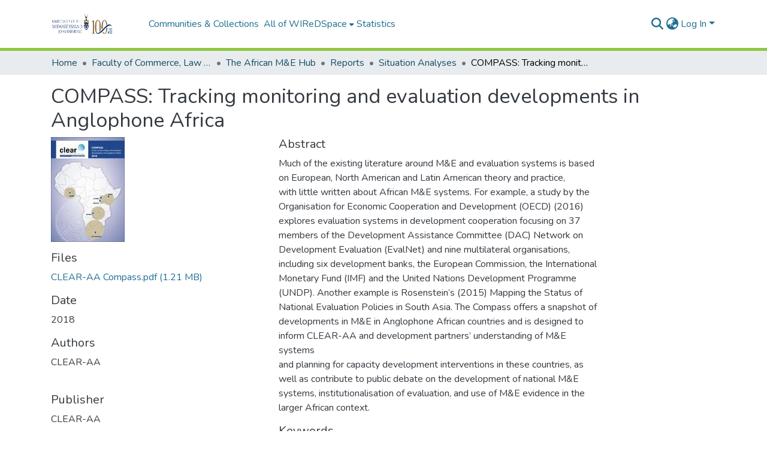

--- FILE ---
content_type: text/html; charset=utf-8
request_url: https://wiredspace.wits.ac.za/items/fc91ea5f-697a-434c-b2d5-e803e64cd4df
body_size: 75466
content:
<!DOCTYPE html><html data-critters-container="" lang="en"><head>
  <meta charset="UTF-8">
  <base href="/">
  <title>COMPASS: Tracking monitoring and evaluation developments in Anglophone Africa</title>
  <meta name="viewport" content="width=device-width,minimum-scale=1">
  <meta http-equiv="cache-control" content="no-store">
<link rel="stylesheet" href="styles.e382c7dd35ca1222.css" media="print" onload="this.media='all'"><noscript><link rel="stylesheet" href="styles.e382c7dd35ca1222.css"></noscript><link rel="stylesheet" type="text/css" class="theme-css" href="dspace-theme.css"><link rel="icon" href="assets/dspace/images/favicons/favicon.ico" sizes="any" class="theme-head-tag"><meta name="Generator" content="DSpace 8.0"><meta name="title" content="COMPASS: Tracking monitoring and evaluation developments in Anglophone Africa"><meta name="description" content="Much of the existing literature around M&amp;E and evaluation systems is based
on European, North American and Latin American theory and practice,
with little written about African M&amp;E systems. For example, a study by the
Organisation for Economic Cooperation and Development (OECD) (2016)
explores evaluation systems in development cooperation focusing on 37
members of the Development Assistance Committee (DAC) Network on
Development Evaluation (EvalNet) and nine multilateral organisations,
including six development banks, the European Commission, the International
Monetary Fund (IMF) and the United Nations Development Programme
(UNDP). Another example is Rosenstein’s (2015) Mapping the Status of
National Evaluation Policies in South Asia. The Compass offers a snapshot of
developments in M&amp;E in Anglophone African countries and is designed to
inform CLEAR-AA and development partners’ understanding of M&amp;E systems
and planning for capacity development interventions in these countries, as
well as contribute to public debate on the development of national M&amp;E
systems, institutionalisation of evaluation, and use of M&amp;E evidence in the
larger African context."><meta name="citation_title" content="COMPASS: Tracking monitoring and evaluation developments in Anglophone Africa"><meta name="citation_author" content="CLEAR-AA"><meta name="citation_publication_date" content="2018"><meta name="citation_language" content="en"><meta name="citation_keywords" content="Monitoring &amp; Evaluation in Africa, COMPASS"><meta name="citation_abstract_html_url" content="https://hdl.handle.net/10539/28488"><meta name="citation_publisher" content="CLEAR-AA"><style ng-app-id="dspace-angular">#skip-to-main-content[_ngcontent-dspace-angular-c478943095]{position:absolute;top:-40px;left:0;opacity:0;transition:opacity .3s;z-index:calc(var(--ds-nav-z-index) + 1);border-top-left-radius:0;border-top-right-radius:0;border-bottom-left-radius:0}#skip-to-main-content[_ngcontent-dspace-angular-c478943095]:focus{opacity:1;top:0}</style><style ng-app-id="dspace-angular">.notifications-wrapper{z-index:var(--bs-zindex-popover);text-align:right;overflow-wrap:break-word;word-wrap:break-word;-ms-word-break:break-all;word-break:break-all;word-break:break-word;-webkit-hyphens:auto;hyphens:auto}.notifications-wrapper .notification{display:block}.notifications-wrapper.left{left:0}.notifications-wrapper.top{top:0}.notifications-wrapper.right{right:0}.notifications-wrapper.bottom{bottom:0}.notifications-wrapper.center{left:50%;transform:translate(-50%)}.notifications-wrapper.middle{top:50%;transform:translateY(-50%)}.notifications-wrapper.middle.center{transform:translate(-50%,-50%)}@media screen and (max-width: 576px){.notifications-wrapper{width:auto;left:0;right:0}}
</style><style ng-app-id="dspace-angular">[_nghost-dspace-angular-c2658116359]{--ds-header-navbar-border-bottom-style: solid var(--ds-header-navbar-border-bottom-height) var(--ds-header-navbar-border-bottom-color);--ds-expandable-navbar-border-top-style: solid var(--ds-expandable-navbar-border-top-height) var(--ds-expandable-navbar-border-top-color);--ds-expandable-navbar-height: calc(100vh - var(--ds-header-height))}[_nghost-dspace-angular-c2658116359]   div#header-navbar-wrapper[_ngcontent-dspace-angular-c2658116359]{position:relative;border-bottom:var(--ds-header-navbar-border-bottom-style)}[_nghost-dspace-angular-c2658116359]   div#header-navbar-wrapper[_ngcontent-dspace-angular-c2658116359]   div#mobile-navbar-wrapper[_ngcontent-dspace-angular-c2658116359]{width:100%;background-color:var(--ds-expandable-navbar-bg);position:absolute;z-index:var(--ds-nav-z-index);overflow:hidden}[_nghost-dspace-angular-c2658116359]   div#header-navbar-wrapper[_ngcontent-dspace-angular-c2658116359]   div#mobile-navbar-wrapper[_ngcontent-dspace-angular-c2658116359]   nav#collapsible-mobile-navbar[_ngcontent-dspace-angular-c2658116359]{min-height:var(--ds-expandable-navbar-height);height:auto;border-bottom:var(--ds-header-navbar-border-bottom-style)}[_nghost-dspace-angular-c2658116359]     .ds-menu-item, [_nghost-dspace-angular-c2658116359]     .ds-menu-toggler-wrapper{white-space:nowrap;text-decoration:none}[_nghost-dspace-angular-c2658116359]     nav#desktop-navbar #main-site-navigation .ds-menu-item-wrapper, [_nghost-dspace-angular-c2658116359]     nav#desktop-navbar #main-site-navigation .ds-menu-item, [_nghost-dspace-angular-c2658116359]     nav#desktop-navbar #main-site-navigation .ds-menu-toggler-wrapper{display:flex;align-items:center;height:100%}[_nghost-dspace-angular-c2658116359]     nav#desktop-navbar #main-site-navigation .ds-menu-item{padding:var(--ds-navbar-item-vertical-padding) var(--ds-navbar-item-horizontal-padding)}[_nghost-dspace-angular-c2658116359]     nav#desktop-navbar #main-site-navigation .ds-menu-item, [_nghost-dspace-angular-c2658116359]     nav#desktop-navbar #main-site-navigation .ds-menu-toggler-wrapper{color:var(--ds-navbar-link-color)!important}[_nghost-dspace-angular-c2658116359]     nav#desktop-navbar #main-site-navigation .ds-menu-item:hover, [_nghost-dspace-angular-c2658116359]     nav#desktop-navbar #main-site-navigation .ds-menu-item:focus, [_nghost-dspace-angular-c2658116359]     nav#desktop-navbar #main-site-navigation .ds-menu-toggler-wrapper:hover, [_nghost-dspace-angular-c2658116359]     nav#desktop-navbar #main-site-navigation .ds-menu-toggler-wrapper:focus{color:var(--ds-navbar-link-color-hover)!important}[_nghost-dspace-angular-c2658116359]     nav#desktop-navbar #main-site-navigation .dropdown-menu .ds-menu-item{padding:var(--ds-navbar-dropdown-item-vertical-padding) var(--ds-navbar-dropdown-item-horizontal-padding)}[_nghost-dspace-angular-c2658116359]     nav#collapsible-mobile-navbar{border-top:var(--ds-expandable-navbar-border-top-style);padding-top:var(--ds-expandable-navbar-padding-top)}[_nghost-dspace-angular-c2658116359]     nav#collapsible-mobile-navbar #main-site-navigation .ds-menu-item{padding:var(--ds-expandable-navbar-item-vertical-padding) 0}</style><style ng-app-id="dspace-angular">[_nghost-dspace-angular-c4003433771]{position:fixed;left:0;top:0;z-index:var(--ds-sidebar-z-index)}[_nghost-dspace-angular-c4003433771]   nav#admin-sidebar[_ngcontent-dspace-angular-c4003433771]{max-width:var(--ds-admin-sidebar-fixed-element-width);display:flex;flex-direction:column;flex-wrap:nowrap}[_nghost-dspace-angular-c4003433771]   nav#admin-sidebar[_ngcontent-dspace-angular-c4003433771]   div#sidebar-top-level-items-container[_ngcontent-dspace-angular-c4003433771]{flex:1 1 auto;overflow-x:hidden;overflow-y:auto}[_nghost-dspace-angular-c4003433771]   nav#admin-sidebar[_ngcontent-dspace-angular-c4003433771]   div#sidebar-top-level-items-container[_ngcontent-dspace-angular-c4003433771]::-webkit-scrollbar{width:var(--ds-dark-scrollbar-width);height:3px}[_nghost-dspace-angular-c4003433771]   nav#admin-sidebar[_ngcontent-dspace-angular-c4003433771]   div#sidebar-top-level-items-container[_ngcontent-dspace-angular-c4003433771]::-webkit-scrollbar-button{background-color:var(--ds-dark-scrollbar-bg)}[_nghost-dspace-angular-c4003433771]   nav#admin-sidebar[_ngcontent-dspace-angular-c4003433771]   div#sidebar-top-level-items-container[_ngcontent-dspace-angular-c4003433771]::-webkit-scrollbar-track{background-color:var(--ds-dark-scrollbar-alt-bg)}[_nghost-dspace-angular-c4003433771]   nav#admin-sidebar[_ngcontent-dspace-angular-c4003433771]   div#sidebar-top-level-items-container[_ngcontent-dspace-angular-c4003433771]::-webkit-scrollbar-track-piece{background-color:var(--ds-dark-scrollbar-bg)}[_nghost-dspace-angular-c4003433771]   nav#admin-sidebar[_ngcontent-dspace-angular-c4003433771]   div#sidebar-top-level-items-container[_ngcontent-dspace-angular-c4003433771]::-webkit-scrollbar-thumb{height:50px;background-color:var(--ds-dark-scrollbar-fg);border-radius:3px}[_nghost-dspace-angular-c4003433771]   nav#admin-sidebar[_ngcontent-dspace-angular-c4003433771]   div#sidebar-top-level-items-container[_ngcontent-dspace-angular-c4003433771]::-webkit-scrollbar-corner{background-color:var(--ds-dark-scrollbar-alt-bg)}[_nghost-dspace-angular-c4003433771]   nav#admin-sidebar[_ngcontent-dspace-angular-c4003433771]   div#sidebar-top-level-items-container[_ngcontent-dspace-angular-c4003433771]::-webkit-resizer{background-color:var(--ds-dark-scrollbar-bg)}[_nghost-dspace-angular-c4003433771]   nav#admin-sidebar[_ngcontent-dspace-angular-c4003433771]   img#admin-sidebar-logo[_ngcontent-dspace-angular-c4003433771]{height:var(--ds-admin-sidebar-logo-height)}[_nghost-dspace-angular-c4003433771]   nav#admin-sidebar[_ngcontent-dspace-angular-c4003433771]     .sidebar-full-width-container{width:100%;padding-left:0;padding-right:0;margin-left:0;margin-right:0}[_nghost-dspace-angular-c4003433771]   nav#admin-sidebar[_ngcontent-dspace-angular-c4003433771]     .sidebar-item{padding-top:var(--ds-admin-sidebar-item-padding);padding-bottom:var(--ds-admin-sidebar-item-padding)}[_nghost-dspace-angular-c4003433771]   nav#admin-sidebar[_ngcontent-dspace-angular-c4003433771]     .sidebar-section-wrapper{display:flex;flex-direction:row;flex-wrap:nowrap;align-items:stretch}[_nghost-dspace-angular-c4003433771]   nav#admin-sidebar[_ngcontent-dspace-angular-c4003433771]     .sidebar-section-wrapper>.sidebar-fixed-element-wrapper{min-width:var(--ds-admin-sidebar-fixed-element-width);flex:1 1 auto;display:flex;flex-direction:row;justify-content:center;align-items:center}[_nghost-dspace-angular-c4003433771]   nav#admin-sidebar[_ngcontent-dspace-angular-c4003433771]     .sidebar-section-wrapper>.sidebar-collapsible-element-outer-wrapper{display:flex;flex-wrap:wrap;justify-content:flex-end;max-width:calc(100% - var(--ds-admin-sidebar-fixed-element-width));padding-left:var(--ds-dark-scrollbar-width);overflow-x:hidden}[_nghost-dspace-angular-c4003433771]   nav#admin-sidebar[_ngcontent-dspace-angular-c4003433771]     .sidebar-section-wrapper>.sidebar-collapsible-element-outer-wrapper>.sidebar-collapsible-element-inner-wrapper{min-width:calc(var(--ds-admin-sidebar-collapsible-element-width) - var(--ds-dark-scrollbar-width));height:100%;padding-right:var(--ds-admin-sidebar-item-padding)}[_nghost-dspace-angular-c4003433771]   nav#admin-sidebar[_ngcontent-dspace-angular-c4003433771]{background-color:var(--ds-admin-sidebar-bg)}[_nghost-dspace-angular-c4003433771]   nav#admin-sidebar[_ngcontent-dspace-angular-c4003433771]    {color:#fff}[_nghost-dspace-angular-c4003433771]   nav#admin-sidebar[_ngcontent-dspace-angular-c4003433771]     a{color:var(--ds-admin-sidebar-link-color);text-decoration:none}[_nghost-dspace-angular-c4003433771]   nav#admin-sidebar[_ngcontent-dspace-angular-c4003433771]     a:hover, [_nghost-dspace-angular-c4003433771]   nav#admin-sidebar[_ngcontent-dspace-angular-c4003433771]     a:focus{color:var(--ds-admin-sidebar-link-hover-color)}[_nghost-dspace-angular-c4003433771]   nav#admin-sidebar[_ngcontent-dspace-angular-c4003433771]   div#sidebar-header-container[_ngcontent-dspace-angular-c4003433771]{background-color:var(--ds-admin-sidebar-header-bg)}[_nghost-dspace-angular-c4003433771]   nav#admin-sidebar[_ngcontent-dspace-angular-c4003433771]   div#sidebar-header-container[_ngcontent-dspace-angular-c4003433771]   .sidebar-fixed-element-wrapper[_ngcontent-dspace-angular-c4003433771]{background-color:var(--ds-admin-sidebar-header-bg)}  .browser-firefox-windows{--ds-dark-scrollbar-width: 20px}</style><style ng-app-id="dspace-angular">@media (max-width: 991.98px){.container[_ngcontent-dspace-angular-c3196444830]{width:100%;max-width:none}}</style><style ng-app-id="dspace-angular">@charset "UTF-8";.nav-breadcrumb[_ngcontent-dspace-angular-c1114476248]{background-color:var(--ds-breadcrumb-bg)}.breadcrumb[_ngcontent-dspace-angular-c1114476248]{border-radius:0;padding-bottom:calc(var(--ds-content-spacing) / 2);padding-top:calc(var(--ds-content-spacing) / 2);background-color:var(--ds-breadcrumb-bg)}li.breadcrumb-item[_ngcontent-dspace-angular-c1114476248]{display:flex}.breadcrumb-item-limiter[_ngcontent-dspace-angular-c1114476248]{display:inline-block;max-width:var(--ds-breadcrumb-max-length)}.breadcrumb-item-limiter[_ngcontent-dspace-angular-c1114476248] > *[_ngcontent-dspace-angular-c1114476248]{max-width:100%;display:block}li.breadcrumb-item[_ngcontent-dspace-angular-c1114476248]   a[_ngcontent-dspace-angular-c1114476248]{color:var(--ds-breadcrumb-link-color)}li.breadcrumb-item.active[_ngcontent-dspace-angular-c1114476248]{color:var(--ds-breadcrumb-link-active-color)}.breadcrumb-item[_ngcontent-dspace-angular-c1114476248] + .breadcrumb-item[_ngcontent-dspace-angular-c1114476248]:before{display:block;content:"\2022"!important}</style><style ng-app-id="dspace-angular">[_nghost-dspace-angular-c1912608810]   footer[_ngcontent-dspace-angular-c1912608810]{background-color:var(--ds-footer-bg);text-align:center;z-index:var(--ds-footer-z-index);border-top:var(--ds-footer-border);padding:var(--ds-footer-padding)}[_nghost-dspace-angular-c1912608810]   footer[_ngcontent-dspace-angular-c1912608810]   p[_ngcontent-dspace-angular-c1912608810]{margin:0}[_nghost-dspace-angular-c1912608810]   footer[_ngcontent-dspace-angular-c1912608810]   div[_ngcontent-dspace-angular-c1912608810] > img[_ngcontent-dspace-angular-c1912608810]{height:var(--ds-footer-logo-height)}[_nghost-dspace-angular-c1912608810]   footer[_ngcontent-dspace-angular-c1912608810]   .top-footer[_ngcontent-dspace-angular-c1912608810]{background-color:var(--ds-top-footer-bg);padding:var(--ds-footer-padding);margin:calc(var(--ds-footer-padding) * -1)}[_nghost-dspace-angular-c1912608810]   footer[_ngcontent-dspace-angular-c1912608810]   .bottom-footer[_ngcontent-dspace-angular-c1912608810]   .notify-enabled[_ngcontent-dspace-angular-c1912608810]{position:absolute;bottom:4px;right:0;margin-top:20px}[_nghost-dspace-angular-c1912608810]   footer[_ngcontent-dspace-angular-c1912608810]   .bottom-footer[_ngcontent-dspace-angular-c1912608810]   .notify-enabled[_ngcontent-dspace-angular-c1912608810]   .coar-notify-support-route[_ngcontent-dspace-angular-c1912608810]{padding:0 calc(var(--bs-spacer) / 2);color:inherit}[_nghost-dspace-angular-c1912608810]   footer[_ngcontent-dspace-angular-c1912608810]   .bottom-footer[_ngcontent-dspace-angular-c1912608810]   .notify-enabled[_ngcontent-dspace-angular-c1912608810]   .n-coar[_ngcontent-dspace-angular-c1912608810]{height:var(--ds-footer-n-coar-height);margin-bottom:8.5px}[_nghost-dspace-angular-c1912608810]   footer[_ngcontent-dspace-angular-c1912608810]   .bottom-footer[_ngcontent-dspace-angular-c1912608810]   ul[_ngcontent-dspace-angular-c1912608810]   li[_ngcontent-dspace-angular-c1912608810]{display:inline-flex}[_nghost-dspace-angular-c1912608810]   footer[_ngcontent-dspace-angular-c1912608810]   .bottom-footer[_ngcontent-dspace-angular-c1912608810]   ul[_ngcontent-dspace-angular-c1912608810]   li[_ngcontent-dspace-angular-c1912608810]   a[_ngcontent-dspace-angular-c1912608810], [_nghost-dspace-angular-c1912608810]   footer[_ngcontent-dspace-angular-c1912608810]   .bottom-footer[_ngcontent-dspace-angular-c1912608810]   ul[_ngcontent-dspace-angular-c1912608810]   li[_ngcontent-dspace-angular-c1912608810]   .btn-link[_ngcontent-dspace-angular-c1912608810]{padding:0 calc(var(--bs-spacer) / 2);color:inherit;font-size:.875em}[_nghost-dspace-angular-c1912608810]   footer[_ngcontent-dspace-angular-c1912608810]   .bottom-footer[_ngcontent-dspace-angular-c1912608810]   ul[_ngcontent-dspace-angular-c1912608810]   li[_ngcontent-dspace-angular-c1912608810]   a[_ngcontent-dspace-angular-c1912608810]:focus, [_nghost-dspace-angular-c1912608810]   footer[_ngcontent-dspace-angular-c1912608810]   .bottom-footer[_ngcontent-dspace-angular-c1912608810]   ul[_ngcontent-dspace-angular-c1912608810]   li[_ngcontent-dspace-angular-c1912608810]   .btn-link[_ngcontent-dspace-angular-c1912608810]:focus{box-shadow:none;text-decoration:underline}[_nghost-dspace-angular-c1912608810]   footer[_ngcontent-dspace-angular-c1912608810]   .bottom-footer[_ngcontent-dspace-angular-c1912608810]   ul[_ngcontent-dspace-angular-c1912608810]   li[_ngcontent-dspace-angular-c1912608810]   a[_ngcontent-dspace-angular-c1912608810]:focus-visible, [_nghost-dspace-angular-c1912608810]   footer[_ngcontent-dspace-angular-c1912608810]   .bottom-footer[_ngcontent-dspace-angular-c1912608810]   ul[_ngcontent-dspace-angular-c1912608810]   li[_ngcontent-dspace-angular-c1912608810]   .btn-link[_ngcontent-dspace-angular-c1912608810]:focus-visible{box-shadow:0 0 0 .2rem #ffffff80}[_nghost-dspace-angular-c1912608810]   footer[_ngcontent-dspace-angular-c1912608810]   .bottom-footer[_ngcontent-dspace-angular-c1912608810]   ul[_ngcontent-dspace-angular-c1912608810]   li[_ngcontent-dspace-angular-c1912608810]:not(:last-child):after{content:"";border-right:1px var(--bs-secondary) solid}</style><style ng-app-id="dspace-angular">.source-logo[_ngcontent-dspace-angular-c550981753]{max-height:var(--ds-header-logo-height)}.source-logo-container[_ngcontent-dspace-angular-c550981753]{width:var(--ds-qa-logo-width);display:flex;justify-content:center}.sections-gap[_ngcontent-dspace-angular-c550981753]{gap:1rem}</style><style ng-app-id="dspace-angular">[_nghost-dspace-angular-c4059643400]{display:none}</style><style ng-app-id="dspace-angular">[_nghost-dspace-angular-c46866287]{width:100%}</style><style ng-app-id="dspace-angular">[_nghost-dspace-angular-c890813688]   .simple-view-element[_ngcontent-dspace-angular-c890813688]{margin-bottom:15px}[_nghost-dspace-angular-c890813688]   .simple-view-element-header[_ngcontent-dspace-angular-c890813688]{font-size:1.25rem}</style><style ng-app-id="dspace-angular">[_nghost-dspace-angular-c2110873471]   #main-site-header[_ngcontent-dspace-angular-c2110873471]{min-height:var(--ds-header-height);background-color:var(--ds-header-bg)}@media (min-width: 768px){[_nghost-dspace-angular-c2110873471]   #main-site-header[_ngcontent-dspace-angular-c2110873471]{height:var(--ds-header-height)}}[_nghost-dspace-angular-c2110873471]   #main-site-header-container[_ngcontent-dspace-angular-c2110873471]{min-height:var(--ds-header-height)}[_nghost-dspace-angular-c2110873471]   img#header-logo[_ngcontent-dspace-angular-c2110873471]{height:var(--ds-header-logo-height)}[_nghost-dspace-angular-c2110873471]   button#navbar-toggler[_ngcontent-dspace-angular-c2110873471]{color:var(--ds-header-icon-color)}[_nghost-dspace-angular-c2110873471]   button#navbar-toggler[_ngcontent-dspace-angular-c2110873471]:hover, [_nghost-dspace-angular-c2110873471]   button#navbar-toggler[_ngcontent-dspace-angular-c2110873471]:focus{color:var(--ds-header-icon-color-hover)}</style><style ng-app-id="dspace-angular">.ds-context-help-toggle[_ngcontent-dspace-angular-c3576224054]{color:var(--ds-header-icon-color);background-color:var(--ds-header-bg)}.ds-context-help-toggle[_ngcontent-dspace-angular-c3576224054]:hover, .ds-context-help-toggle[_ngcontent-dspace-angular-c3576224054]:focus{color:var(--ds-header-icon-color-hover)}</style><style ng-app-id="dspace-angular">.limit-width[_ngcontent-dspace-angular-c1554429198]{max-width:var(--ds-thumbnail-max-width)}img[_ngcontent-dspace-angular-c1554429198]{max-width:100%}.outer[_ngcontent-dspace-angular-c1554429198]{position:relative}.outer[_ngcontent-dspace-angular-c1554429198]:before{display:block;content:"";width:100%;padding-top:141.4285714286%}.outer[_ngcontent-dspace-angular-c1554429198] > .inner[_ngcontent-dspace-angular-c1554429198]{position:absolute;inset:0}.outer[_ngcontent-dspace-angular-c1554429198] > .inner[_ngcontent-dspace-angular-c1554429198] > .thumbnail-placeholder[_ngcontent-dspace-angular-c1554429198]{background:var(--ds-thumbnail-placeholder-background);border:var(--ds-thumbnail-placeholder-border);color:var(--ds-thumbnail-placeholder-color);font-weight:700}.outer[_ngcontent-dspace-angular-c1554429198] > .inner[_ngcontent-dspace-angular-c1554429198] > .centered[_ngcontent-dspace-angular-c1554429198]{width:100%;height:100%;display:flex;justify-content:center;align-items:center;text-align:center}</style><style ng-app-id="dspace-angular">input[type=text][_ngcontent-dspace-angular-c3723375644]{margin-top:calc(-.5 * var(--bs-font-size-base));background-color:#fff!important;border-color:var(--ds-header-icon-color)}input[type=text].collapsed[_ngcontent-dspace-angular-c3723375644]{opacity:0}.submit-icon[_ngcontent-dspace-angular-c3723375644]{cursor:pointer;position:sticky;top:0;border:0!important;color:var(--ds-header-icon-color)}.submit-icon[_ngcontent-dspace-angular-c3723375644]:hover, .submit-icon[_ngcontent-dspace-angular-c3723375644]:focus{color:var(--ds-header-icon-color-hover)}@media screen and (max-width: 768px){.query[_ngcontent-dspace-angular-c3723375644]:focus{max-width:250px!important;width:40vw!important}}</style><style ng-app-id="dspace-angular">.dropdown-toggle[_ngcontent-dspace-angular-c3669862326]:after{display:none}.dropdown-toggle[_ngcontent-dspace-angular-c3669862326]{color:var(--ds-header-icon-color)}.dropdown-toggle[_ngcontent-dspace-angular-c3669862326]:hover, .dropdown-toggle[_ngcontent-dspace-angular-c3669862326]:focus{color:var(--ds-header-icon-color-hover)}.dropdown-item[_ngcontent-dspace-angular-c3669862326]{cursor:pointer}</style><style ng-app-id="dspace-angular">#loginDropdownMenu[_ngcontent-dspace-angular-c756566270], #logoutDropdownMenu[_ngcontent-dspace-angular-c756566270]{min-width:330px;z-index:1002}#loginDropdownMenu[_ngcontent-dspace-angular-c756566270]{min-height:75px}.dropdown-item.active[_ngcontent-dspace-angular-c756566270], .dropdown-item[_ngcontent-dspace-angular-c756566270]:active, .dropdown-item[_ngcontent-dspace-angular-c756566270]:hover, .dropdown-item[_ngcontent-dspace-angular-c756566270]:focus{background-color:#0000!important}.loginLink[_ngcontent-dspace-angular-c756566270], .dropdownLogin[_ngcontent-dspace-angular-c756566270], .logoutLink[_ngcontent-dspace-angular-c756566270], .dropdownLogout[_ngcontent-dspace-angular-c756566270]{color:var(--ds-header-icon-color)}.loginLink[_ngcontent-dspace-angular-c756566270]:hover, .loginLink[_ngcontent-dspace-angular-c756566270]:focus, .dropdownLogin[_ngcontent-dspace-angular-c756566270]:hover, .dropdownLogin[_ngcontent-dspace-angular-c756566270]:focus, .logoutLink[_ngcontent-dspace-angular-c756566270]:hover, .logoutLink[_ngcontent-dspace-angular-c756566270]:focus, .dropdownLogout[_ngcontent-dspace-angular-c756566270]:hover, .dropdownLogout[_ngcontent-dspace-angular-c756566270]:focus{color:var(--ds-header-icon-color-hover)}.dropdownLogin[_ngcontent-dspace-angular-c756566270]:not(:focus-visible).active, .dropdownLogin[_ngcontent-dspace-angular-c756566270]:not(:focus-visible):active, .dropdownLogin[_ngcontent-dspace-angular-c756566270]:not(:focus-visible).active:focus, .dropdownLogin[_ngcontent-dspace-angular-c756566270]:not(:focus-visible):active:focus, .dropdownLogout[_ngcontent-dspace-angular-c756566270]:not(:focus-visible).active, .dropdownLogout[_ngcontent-dspace-angular-c756566270]:not(:focus-visible):active, .dropdownLogout[_ngcontent-dspace-angular-c756566270]:not(:focus-visible).active:focus, .dropdownLogout[_ngcontent-dspace-angular-c756566270]:not(:focus-visible):active:focus{box-shadow:unset}</style><style ng-app-id="dspace-angular">[_nghost-dspace-angular-c32708075]   .ds-menu-item[_ngcontent-dspace-angular-c32708075]{display:inline-block}</style><style ng-app-id="dspace-angular">[_nghost-dspace-angular-c1976308797]   .ds-menu-item-wrapper[_ngcontent-dspace-angular-c1976308797]{position:relative}[_nghost-dspace-angular-c1976308797]   .dropdown-menu[_ngcontent-dspace-angular-c1976308797]{overflow:hidden}@media (max-width: 767.98px){[_nghost-dspace-angular-c1976308797]   .dropdown-menu[_ngcontent-dspace-angular-c1976308797]{border:0;background-color:var(--ds-expandable-navbar-bg)}}@media (min-width: 768px){[_nghost-dspace-angular-c1976308797]   .dropdown-menu[_ngcontent-dspace-angular-c1976308797]{border-top-left-radius:0;border-top-right-radius:0;background-color:var(--ds-navbar-dropdown-bg)}}[_nghost-dspace-angular-c1976308797]   .toggle-menu-icon[_ngcontent-dspace-angular-c1976308797], [_nghost-dspace-angular-c1976308797]   .toggle-menu-icon[_ngcontent-dspace-angular-c1976308797]:hover{text-decoration:none}</style><style ng-app-id="dspace-angular">.login-container[_ngcontent-dspace-angular-c3868940760]{max-width:350px}a[_ngcontent-dspace-angular-c3868940760]{white-space:normal;padding:.25rem .75rem}</style><style ng-app-id="dspace-angular">[_nghost-dspace-angular-c1694367146]   .ds-menu-item[_ngcontent-dspace-angular-c1694367146]{display:inline-block}</style><style ng-app-id="dspace-angular">[_nghost-dspace-angular-c4026808668]     .card{margin-bottom:var(--ds-submission-sections-margin-bottom);overflow:unset}.section-focus[_ngcontent-dspace-angular-c4026808668]{border-radius:var(--bs-border-radius);box-shadow:var(--bs-btn-focus-box-shadow)}[_nghost-dspace-angular-c4026808668]     .card:first-of-type{border-bottom:var(--bs-card-border-width) solid var(--bs-card-border-color)!important;border-bottom-left-radius:var(--bs-card-border-radius)!important;border-bottom-right-radius:var(--bs-card-border-radius)!important}[_nghost-dspace-angular-c4026808668]     .card-header button{box-shadow:none!important;width:100%}</style><style ng-app-id="dspace-angular">.form-login[_ngcontent-dspace-angular-c415736274]   .form-control[_ngcontent-dspace-angular-c415736274]:focus{z-index:2}.form-login[_ngcontent-dspace-angular-c415736274]   input[type=email][_ngcontent-dspace-angular-c415736274]{margin-bottom:-1px;border-bottom-right-radius:0;border-bottom-left-radius:0}.form-login[_ngcontent-dspace-angular-c415736274]   input[type=password][_ngcontent-dspace-angular-c415736274]{border-top-left-radius:0;border-top-right-radius:0}.dropdown-item[_ngcontent-dspace-angular-c415736274]{white-space:normal;padding:.25rem .75rem}</style><meta name="citation_pdf_url" content="https://wiredspace.wits.ac.za/bitstreams/252dbaeb-d94a-4715-a61b-c080aceafc60/download"><link href="https://wiredspace.wits.ac.za/bitstreams/252dbaeb-d94a-4715-a61b-c080aceafc60/download" rel="item" type="application/pdf"><link href="https://wiredspace.wits.ac.za/signposting/describedby/fc91ea5f-697a-434c-b2d5-e803e64cd4df" rel="describedby" type="application/vnd.datacite.datacite+xml"><link href="https://hdl.handle.net/10539/28488" rel="cite-as"><link href="https://wiredspace.wits.ac.za/signposting/linksets/fc91ea5f-697a-434c-b2d5-e803e64cd4df" rel="linkset" type="application/linkset"><link href="https://wiredspace.wits.ac.za/signposting/linksets/fc91ea5f-697a-434c-b2d5-e803e64cd4df/json" rel="linkset" type="application/linkset+json"><link href="https://schema.org/AboutPage" rel="type"><link href="https://schema.org/CreativeWork" rel="type"><link href="https://wiredspace.wits.ac.za/server/ldn/inbox" rel="http://www.w3.org/ns/ldp#inbox"></head>

<body>
  <ds-app _nghost-dspace-angular-c1010256252="" ng-version="17.3.11" ng-server-context="ssr"><ds-root _ngcontent-dspace-angular-c1010256252="" data-used-theme="base"><ds-base-root _nghost-dspace-angular-c478943095="" class="ng-tns-c478943095-0 ng-star-inserted"><button _ngcontent-dspace-angular-c478943095="" id="skip-to-main-content" class="sr-only ng-tns-c478943095-0"> Skip to main content
</button><div _ngcontent-dspace-angular-c478943095="" class="outer-wrapper ng-tns-c478943095-0 ng-trigger ng-trigger-slideSidebarPadding" style="padding-left: 0;"><ds-admin-sidebar _ngcontent-dspace-angular-c478943095="" class="ng-tns-c478943095-0" data-used-theme="base"><ds-base-admin-sidebar _nghost-dspace-angular-c4003433771="" class="ng-tns-c4003433771-2 ng-star-inserted" style=""><!----></ds-base-admin-sidebar><!----></ds-admin-sidebar><div _ngcontent-dspace-angular-c478943095="" class="inner-wrapper ng-tns-c478943095-0"><ds-system-wide-alert-banner _ngcontent-dspace-angular-c478943095="" class="ng-tns-c478943095-0" _nghost-dspace-angular-c296375887=""><!----></ds-system-wide-alert-banner><ds-header-navbar-wrapper _ngcontent-dspace-angular-c478943095="" class="ng-tns-c478943095-0" data-used-theme="dspace"><ds-themed-header-navbar-wrapper _nghost-dspace-angular-c2658116359="" class="ng-tns-c2658116359-1 ng-star-inserted" style=""><div _ngcontent-dspace-angular-c2658116359="" id="header-navbar-wrapper" class="ng-tns-c2658116359-1"><ds-header _ngcontent-dspace-angular-c2658116359="" class="ng-tns-c2658116359-1" data-used-theme="dspace"><ds-themed-header _nghost-dspace-angular-c2110873471="" class="ng-star-inserted"><header _ngcontent-dspace-angular-c2110873471="" id="main-site-header"><div _ngcontent-dspace-angular-c2110873471="" id="main-site-header-container" class="container h-100 d-flex flex-row flex-wrap align-items-center justify-content-between gapx-3 gapy-2"><div _ngcontent-dspace-angular-c2110873471="" id="header-left" class="h-100 flex-fill d-flex flex-row flex-nowrap justify-content-start align-items-center gapx-3" role="presentation"><a _ngcontent-dspace-angular-c2110873471="" routerlink="/home" class="d-block my-2 my-md-0" aria-label="Home" href="/home"><img _ngcontent-dspace-angular-c2110873471="" id="header-logo" src="assets/images/dspace-logo.svg" alt="Repository logo"></a><nav _ngcontent-dspace-angular-c2110873471="" id="desktop-navbar" class="navbar navbar-expand p-0 align-items-stretch align-self-stretch ng-star-inserted" aria-label="Main navigation bar"><ds-navbar _ngcontent-dspace-angular-c2110873471="" data-used-theme="dspace"><ds-themed-navbar _nghost-dspace-angular-c3947810853="" class="ng-tns-c3947810853-4 ng-star-inserted" style=""><!----><div _ngcontent-dspace-angular-c3947810853="" role="menubar" id="main-site-navigation" class="navbar-nav h-100 align-items-md-stretch gapx-3 ng-tns-c3947810853-4 navbar-nav-desktop"><ds-navbar-section _nghost-dspace-angular-c693881525="" class="ng-star-inserted"><div _ngcontent-dspace-angular-c693881525="" class="ds-menu-item-wrapper text-md-center" id="navbar-section-browse_global_communities_and_collections"><ds-link-menu-item _nghost-dspace-angular-c32708075="" class="ng-star-inserted"><a _ngcontent-dspace-angular-c32708075="" role="menuitem" href="/community-list" class="ds-menu-item" data-test="link-menu-item.menu.section.browse_global_communities_and_collections">Communities &amp; Collections</a></ds-link-menu-item><!----></div></ds-navbar-section><!----><!----><ds-expandable-navbar-section class="ng-star-inserted" data-used-theme="base"><ds-base-expandable-navbar-section _nghost-dspace-angular-c1976308797="" class="ng-tns-c1976308797-7 ng-star-inserted"><div _ngcontent-dspace-angular-c1976308797="" data-test="navbar-section-wrapper" class="ds-menu-item-wrapper text-md-center ng-tns-c1976308797-7 ng-star-inserted" id="expandable-navbar-section-browse_global"><a _ngcontent-dspace-angular-c1976308797="" href="javascript:void(0);" routerlinkactive="active" role="menuitem" aria-haspopup="menu" data-test="navbar-section-toggler" id="browseDropdown" class="d-flex flex-row flex-nowrap align-items-center gapx-1 ds-menu-toggler-wrapper ng-tns-c1976308797-7" aria-expanded="false" aria-controls="expandable-navbar-section-browse_global-dropdown"><span _ngcontent-dspace-angular-c1976308797="" class="flex-fill ng-tns-c1976308797-7"><ds-text-menu-item _nghost-dspace-angular-c1694367146="" class="ng-star-inserted"><span _ngcontent-dspace-angular-c1694367146="" class="ds-menu-item">All of WIReDSpace</span></ds-text-menu-item><!----></span><i _ngcontent-dspace-angular-c1976308797="" aria-hidden="true" class="fas fa-caret-down fa-xs toggle-menu-icon ng-tns-c1976308797-7"></i></a><!----></div><!----></ds-base-expandable-navbar-section><!----></ds-expandable-navbar-section><!----><!----><ds-navbar-section _nghost-dspace-angular-c693881525="" class="ng-star-inserted"><div _ngcontent-dspace-angular-c693881525="" class="ds-menu-item-wrapper text-md-center" id="navbar-section-statistics_item_fc91ea5f-697a-434c-b2d5-e803e64cd4df"><ds-link-menu-item _nghost-dspace-angular-c32708075="" class="ng-star-inserted"><a _ngcontent-dspace-angular-c32708075="" role="menuitem" href="/statistics/items/fc91ea5f-697a-434c-b2d5-e803e64cd4df" class="ds-menu-item" data-test="link-menu-item.menu.section.statistics">Statistics</a></ds-link-menu-item><!----></div></ds-navbar-section><!----><!----><!----></div></ds-themed-navbar><!----></ds-navbar></nav><!----></div><div _ngcontent-dspace-angular-c2110873471="" id="header-right" class="h-100 d-flex flex-row flex-nowrap justify-content-end align-items-center gapx-1 ml-auto"><ds-search-navbar _ngcontent-dspace-angular-c2110873471="" data-used-theme="base"><ds-base-search-navbar _nghost-dspace-angular-c3723375644="" class="ng-tns-c3723375644-5 ng-star-inserted" style=""><div _ngcontent-dspace-angular-c3723375644="" class="ng-tns-c3723375644-5" title="Search"><div _ngcontent-dspace-angular-c3723375644="" class="d-inline-block position-relative ng-tns-c3723375644-5"><form _ngcontent-dspace-angular-c3723375644="" novalidate="" autocomplete="on" class="d-flex ng-tns-c3723375644-5 ng-untouched ng-pristine ng-valid"><input _ngcontent-dspace-angular-c3723375644="" name="query" formcontrolname="query" type="text" class="bg-transparent position-absolute form-control dropdown-menu-right pl-1 pr-4 ng-tns-c3723375644-5 display ng-trigger ng-trigger-toggleAnimation ng-untouched ng-pristine ng-valid" placeholder="" tabindex="-1" aria-label="Search" value="" style="width: 0; opacity: 0;"><button _ngcontent-dspace-angular-c3723375644="" type="button" class="submit-icon btn btn-link btn-link-inline ng-tns-c3723375644-5" aria-label="Submit search"><em _ngcontent-dspace-angular-c3723375644="" class="fas fa-search fa-lg fa-fw ng-tns-c3723375644-5"></em></button></form></div></div></ds-base-search-navbar><!----></ds-search-navbar><div _ngcontent-dspace-angular-c2110873471="" role="menubar" class="h-100 d-flex flex-row flex-nowrap align-items-center gapx-1"><ds-lang-switch _ngcontent-dspace-angular-c2110873471="" data-used-theme="base"><ds-base-lang-switch _nghost-dspace-angular-c3669862326="" class="ng-star-inserted" style=""><div _ngcontent-dspace-angular-c3669862326="" ngbdropdown="" display="dynamic" placement="bottom-right" class="navbar-nav ng-star-inserted dropdown"><a _ngcontent-dspace-angular-c3669862326="" href="javascript:void(0);" role="menuitem" aria-controls="language-menu-list" aria-haspopup="menu" data-toggle="dropdown" ngbdropdowntoggle="" tabindex="0" class="dropdown-toggle" title="Language switch" aria-label="Language switch" aria-expanded="false"><i _ngcontent-dspace-angular-c3669862326="" class="fas fa-globe-asia fa-lg fa-fw"></i></a><ul _ngcontent-dspace-angular-c3669862326="" ngbdropdownmenu="" id="language-menu-list" role="menu" class="dropdown-menu" aria-label="Language switch" x-placement="bottom-right"><li _ngcontent-dspace-angular-c3669862326="" tabindex="0" role="menuitem" class="dropdown-item active ng-star-inserted"> English </li><li _ngcontent-dspace-angular-c3669862326="" tabindex="0" role="menuitem" class="dropdown-item ng-star-inserted"> العربية </li><li _ngcontent-dspace-angular-c3669862326="" tabindex="0" role="menuitem" class="dropdown-item ng-star-inserted"> বাংলা </li><li _ngcontent-dspace-angular-c3669862326="" tabindex="0" role="menuitem" class="dropdown-item ng-star-inserted"> Català </li><li _ngcontent-dspace-angular-c3669862326="" tabindex="0" role="menuitem" class="dropdown-item ng-star-inserted"> Čeština </li><li _ngcontent-dspace-angular-c3669862326="" tabindex="0" role="menuitem" class="dropdown-item ng-star-inserted"> Deutsch </li><li _ngcontent-dspace-angular-c3669862326="" tabindex="0" role="menuitem" class="dropdown-item ng-star-inserted"> Ελληνικά </li><li _ngcontent-dspace-angular-c3669862326="" tabindex="0" role="menuitem" class="dropdown-item ng-star-inserted"> Español </li><li _ngcontent-dspace-angular-c3669862326="" tabindex="0" role="menuitem" class="dropdown-item ng-star-inserted"> Suomi </li><li _ngcontent-dspace-angular-c3669862326="" tabindex="0" role="menuitem" class="dropdown-item ng-star-inserted"> Français </li><li _ngcontent-dspace-angular-c3669862326="" tabindex="0" role="menuitem" class="dropdown-item ng-star-inserted"> Gàidhlig </li><li _ngcontent-dspace-angular-c3669862326="" tabindex="0" role="menuitem" class="dropdown-item ng-star-inserted"> हिंदी </li><li _ngcontent-dspace-angular-c3669862326="" tabindex="0" role="menuitem" class="dropdown-item ng-star-inserted"> Magyar </li><li _ngcontent-dspace-angular-c3669862326="" tabindex="0" role="menuitem" class="dropdown-item ng-star-inserted"> Italiano </li><li _ngcontent-dspace-angular-c3669862326="" tabindex="0" role="menuitem" class="dropdown-item ng-star-inserted"> Қазақ </li><li _ngcontent-dspace-angular-c3669862326="" tabindex="0" role="menuitem" class="dropdown-item ng-star-inserted"> Latviešu </li><li _ngcontent-dspace-angular-c3669862326="" tabindex="0" role="menuitem" class="dropdown-item ng-star-inserted"> Nederlands </li><li _ngcontent-dspace-angular-c3669862326="" tabindex="0" role="menuitem" class="dropdown-item ng-star-inserted"> Polski </li><li _ngcontent-dspace-angular-c3669862326="" tabindex="0" role="menuitem" class="dropdown-item ng-star-inserted"> Português </li><li _ngcontent-dspace-angular-c3669862326="" tabindex="0" role="menuitem" class="dropdown-item ng-star-inserted"> Português do Brasil </li><li _ngcontent-dspace-angular-c3669862326="" tabindex="0" role="menuitem" class="dropdown-item ng-star-inserted"> Srpski (lat) </li><li _ngcontent-dspace-angular-c3669862326="" tabindex="0" role="menuitem" class="dropdown-item ng-star-inserted"> Српски </li><li _ngcontent-dspace-angular-c3669862326="" tabindex="0" role="menuitem" class="dropdown-item ng-star-inserted"> Svenska </li><li _ngcontent-dspace-angular-c3669862326="" tabindex="0" role="menuitem" class="dropdown-item ng-star-inserted"> Türkçe </li><li _ngcontent-dspace-angular-c3669862326="" tabindex="0" role="menuitem" class="dropdown-item ng-star-inserted"> Yкраї́нська </li><li _ngcontent-dspace-angular-c3669862326="" tabindex="0" role="menuitem" class="dropdown-item ng-star-inserted"> Tiếng Việt </li><!----></ul></div><!----></ds-base-lang-switch><!----></ds-lang-switch><ds-context-help-toggle _ngcontent-dspace-angular-c2110873471="" _nghost-dspace-angular-c3576224054="" class="d-none"><!----></ds-context-help-toggle><ds-impersonate-navbar _ngcontent-dspace-angular-c2110873471="" class="d-none"><!----></ds-impersonate-navbar><ds-auth-nav-menu _ngcontent-dspace-angular-c2110873471="" data-used-theme="base"><ds-base-auth-nav-menu _nghost-dspace-angular-c756566270="" class="ng-tns-c756566270-6 ng-star-inserted" style=""><div _ngcontent-dspace-angular-c756566270="" data-test="auth-nav" class="navbar-nav mr-auto ng-tns-c756566270-6 ng-star-inserted"><div _ngcontent-dspace-angular-c756566270="" class="nav-item ng-tns-c756566270-6 ng-star-inserted"><div _ngcontent-dspace-angular-c756566270="" ngbdropdown="" display="dynamic" placement="bottom-right" class="d-inline-block ng-tns-c756566270-6 ng-trigger ng-trigger-fadeInOut dropdown"><a _ngcontent-dspace-angular-c756566270="" href="javascript:void(0);" role="menuitem" aria-haspopup="menu" aria-controls="loginDropdownMenu" ngbdropdowntoggle="" class="dropdown-toggle dropdownLogin px-0.5 ng-tns-c756566270-6" aria-label="Log In" aria-expanded="false">Log In</a><div _ngcontent-dspace-angular-c756566270="" id="loginDropdownMenu" ngbdropdownmenu="" role="menu" class="ng-tns-c756566270-6 dropdown-menu" aria-label="Log In" x-placement="bottom-right"><ds-log-in _ngcontent-dspace-angular-c756566270="" class="ng-tns-c756566270-6" data-used-theme="base"><ds-base-log-in _nghost-dspace-angular-c3868940760="" class="ng-star-inserted"><!----><div _ngcontent-dspace-angular-c3868940760="" class="px-4 py-3 mx-auto login-container ng-star-inserted"><ds-log-in-container _ngcontent-dspace-angular-c3868940760="" _nghost-dspace-angular-c4026808668="" class="ng-star-inserted"><ds-log-in-password _nghost-dspace-angular-c415736274="" class="ng-tns-c415736274-8 ng-star-inserted"><form _ngcontent-dspace-angular-c415736274="" novalidate="" class="form-login ng-tns-c415736274-8 ng-untouched ng-pristine ng-invalid"><input _ngcontent-dspace-angular-c415736274="" autocomplete="username" autofocus="" formcontrolname="email" required="" type="email" class="form-control form-control-lg position-relative ng-tns-c415736274-8 ng-untouched ng-pristine ng-invalid" placeholder="Email address" aria-label="Email address" value=""><input _ngcontent-dspace-angular-c415736274="" autocomplete="current-password" formcontrolname="password" required="" type="password" class="form-control form-control-lg position-relative mb-3 ng-tns-c415736274-8 ng-untouched ng-pristine ng-invalid" placeholder="Password" aria-label="Password" value=""><!----><!----><button _ngcontent-dspace-angular-c415736274="" type="submit" class="btn btn-lg btn-primary btn-block mt-3 ng-tns-c415736274-8" disabled=""><i _ngcontent-dspace-angular-c415736274="" class="fas fa-sign-in-alt ng-tns-c415736274-8"></i> Log in</button></form><div _ngcontent-dspace-angular-c415736274="" class="mt-2 ng-tns-c415736274-8 ng-star-inserted"><a _ngcontent-dspace-angular-c415736274="" role="menuitem" class="dropdown-item ng-tns-c415736274-8 ng-star-inserted" href="/register">New user? Click here to register.</a><!----><a _ngcontent-dspace-angular-c415736274="" role="menuitem" class="dropdown-item ng-tns-c415736274-8 ng-star-inserted" href="/forgot">Have you forgotten your password?</a><!----></div><!----><!----></ds-log-in-password><!----></ds-log-in-container><!----><!----><!----></div><!----></ds-base-log-in><!----></ds-log-in></div></div></div><!----><!----></div><!----><!----></ds-base-auth-nav-menu><!----></ds-auth-nav-menu></div><!----></div></div></header></ds-themed-header><!----></ds-header><!----></div></ds-themed-header-navbar-wrapper><!----></ds-header-navbar-wrapper><ds-breadcrumbs _ngcontent-dspace-angular-c478943095="" class="ng-tns-c478943095-0" data-used-theme="base"><ds-base-breadcrumbs _nghost-dspace-angular-c1114476248="" class="ng-star-inserted" style=""><nav _ngcontent-dspace-angular-c1114476248="" aria-label="breadcrumb" class="nav-breadcrumb ng-star-inserted" style=""><ol _ngcontent-dspace-angular-c1114476248="" class="container breadcrumb my-0"><li _ngcontent-dspace-angular-c1114476248="" class="breadcrumb-item ng-star-inserted"><div _ngcontent-dspace-angular-c1114476248="" class="breadcrumb-item-limiter"><a _ngcontent-dspace-angular-c1114476248="" placement="bottom" class="text-truncate" href="/">Home</a><!----></div></li><!----><li _ngcontent-dspace-angular-c1114476248="" class="breadcrumb-item ng-star-inserted"><div _ngcontent-dspace-angular-c1114476248="" class="breadcrumb-item-limiter"><a _ngcontent-dspace-angular-c1114476248="" placement="bottom" class="text-truncate" href="/communities/212142a8-a40c-4557-84fa-9db056fbee63">Faculty of Commerce, Law and Management</a><!----></div></li><!----><!----><li _ngcontent-dspace-angular-c1114476248="" class="breadcrumb-item ng-star-inserted"><div _ngcontent-dspace-angular-c1114476248="" class="breadcrumb-item-limiter"><a _ngcontent-dspace-angular-c1114476248="" placement="bottom" class="text-truncate" href="/communities/e308deb4-022d-4df0-a9a3-293a7a3e19ed">The African M&amp;E Hub</a><!----></div></li><!----><!----><li _ngcontent-dspace-angular-c1114476248="" class="breadcrumb-item ng-star-inserted"><div _ngcontent-dspace-angular-c1114476248="" class="breadcrumb-item-limiter"><a _ngcontent-dspace-angular-c1114476248="" placement="bottom" class="text-truncate" href="/communities/ae1834f2-0308-4dbe-a672-a67ff593cc75">Reports</a><!----></div></li><!----><!----><li _ngcontent-dspace-angular-c1114476248="" class="breadcrumb-item ng-star-inserted"><div _ngcontent-dspace-angular-c1114476248="" class="breadcrumb-item-limiter"><a _ngcontent-dspace-angular-c1114476248="" placement="bottom" class="text-truncate" href="/collections/721453b4-7aea-44a0-a9aa-89312ed18da7">Situation Analyses</a><!----></div></li><!----><!----><li _ngcontent-dspace-angular-c1114476248="" aria-current="page" class="breadcrumb-item active ng-star-inserted"><div _ngcontent-dspace-angular-c1114476248="" class="breadcrumb-item-limiter"><div _ngcontent-dspace-angular-c1114476248="" class="text-truncate">COMPASS: Tracking monitoring and evaluation developments in Anglophone Africa</div></div></li><!----><!----><!----></ol></nav><!----><!----><!----><!----><!----></ds-base-breadcrumbs><!----></ds-breadcrumbs><main _ngcontent-dspace-angular-c478943095="" id="main-content" class="my-cs ng-tns-c478943095-0"><!----><div _ngcontent-dspace-angular-c478943095="" class="ng-tns-c478943095-0"><router-outlet _ngcontent-dspace-angular-c478943095="" class="ng-tns-c478943095-0"></router-outlet><ds-item-page class="ng-star-inserted" style="" data-used-theme="base"><ds-base-item-page _nghost-dspace-angular-c3196444830="" class="ng-tns-c3196444830-3 ng-star-inserted" style=""><div _ngcontent-dspace-angular-c3196444830="" class="container ng-tns-c3196444830-3 ng-star-inserted"><div _ngcontent-dspace-angular-c3196444830="" class="item-page ng-tns-c3196444830-3 ng-trigger ng-trigger-fadeInOut ng-star-inserted"><div _ngcontent-dspace-angular-c3196444830="" class="ng-tns-c3196444830-3 ng-star-inserted" style=""><ds-item-alerts _ngcontent-dspace-angular-c3196444830="" class="ng-tns-c3196444830-3" data-used-theme="base"><ds-base-item-alerts _nghost-dspace-angular-c3428146230="" class="ng-star-inserted"><div _ngcontent-dspace-angular-c3428146230=""><!----><!----></div></ds-base-item-alerts><!----></ds-item-alerts><ds-qa-event-notification _ngcontent-dspace-angular-c3196444830="" class="ng-tns-c3196444830-3" _nghost-dspace-angular-c550981753=""><!----><!----><!----></ds-qa-event-notification><ds-notify-requests-status _ngcontent-dspace-angular-c3196444830="" class="ng-tns-c3196444830-3" _nghost-dspace-angular-c3837511913=""><!----></ds-notify-requests-status><ds-item-versions-notice _ngcontent-dspace-angular-c3196444830="" class="ng-tns-c3196444830-3"><!----></ds-item-versions-notice><ds-view-tracker _ngcontent-dspace-angular-c3196444830="" class="ng-tns-c3196444830-3" _nghost-dspace-angular-c4059643400="">&nbsp;
</ds-view-tracker><ds-listable-object-component-loader _ngcontent-dspace-angular-c3196444830="" _nghost-dspace-angular-c46866287="" class="ng-tns-c3196444830-3 ng-star-inserted"><ds-untyped-item _nghost-dspace-angular-c266107458="" class="ng-star-inserted"><!----><!----><div _ngcontent-dspace-angular-c266107458="" class="d-flex flex-row"><ds-item-page-title-field _ngcontent-dspace-angular-c266107458="" class="mr-auto" data-used-theme="base"><ds-base-item-page-title-field class="ng-star-inserted"><h1 class="item-page-title-field"><!----><span class="dont-break-out">COMPASS: Tracking monitoring and evaluation developments in Anglophone Africa</span></h1></ds-base-item-page-title-field><!----></ds-item-page-title-field><ds-dso-edit-menu _ngcontent-dspace-angular-c266107458="" _nghost-dspace-angular-c1211685996=""><div _ngcontent-dspace-angular-c1211685996="" class="dso-edit-menu d-flex"><!----></div></ds-dso-edit-menu></div><div _ngcontent-dspace-angular-c266107458="" class="row"><div _ngcontent-dspace-angular-c266107458="" class="col-xs-12 col-md-4"><ds-metadata-field-wrapper _ngcontent-dspace-angular-c266107458="" _nghost-dspace-angular-c890813688="" class="ng-star-inserted"><div _ngcontent-dspace-angular-c890813688="" class="simple-view-element"><!----><div _ngcontent-dspace-angular-c890813688="" class="simple-view-element-body"><ds-thumbnail _ngcontent-dspace-angular-c266107458="" data-used-theme="base"><ds-base-thumbnail _nghost-dspace-angular-c1554429198="" class="ng-star-inserted"><div _ngcontent-dspace-angular-c1554429198="" class="thumbnail limit-width ng-star-inserted"><!----><img _ngcontent-dspace-angular-c1554429198="" class="thumbnail-content img-fluid ng-star-inserted" src="https://wiredspace.wits.ac.za/server/api/core/bitstreams/5848d00b-5275-450d-a5a6-51701ae7a029/content" alt="Thumbnail Image"><!----><!----><!----><!----></div><!----></ds-base-thumbnail><!----></ds-thumbnail></div></div></ds-metadata-field-wrapper><!----><!----><!----><ds-item-page-file-section _ngcontent-dspace-angular-c266107458="" data-used-theme="base"><ds-base-item-page-file-section class="ng-star-inserted"><ds-metadata-field-wrapper _nghost-dspace-angular-c890813688="" class="ng-star-inserted"><div _ngcontent-dspace-angular-c890813688="" class="simple-view-element"><h2 _ngcontent-dspace-angular-c890813688="" class="simple-view-element-header ng-star-inserted">Files</h2><!----><div _ngcontent-dspace-angular-c890813688="" class="simple-view-element-body"><div class="file-section"><ds-file-download-link class="ng-star-inserted" data-used-theme="base"><ds-base-file-download-link _nghost-dspace-angular-c483294905="" class="ng-star-inserted"><a _ngcontent-dspace-angular-c483294905="" class="dont-break-out" target="_self" href="/bitstreams/252dbaeb-d94a-4715-a61b-c080aceafc60/download"><!----><span class="ng-star-inserted"><!----> CLEAR-AA Compass.pdf </span><span class="ng-star-inserted"> (1.21 MB)</span><!----><!----></a><!----></ds-base-file-download-link><!----></ds-file-download-link><!----><!----><!----><!----></div></div></div></ds-metadata-field-wrapper><!----><!----><!----></ds-base-item-page-file-section><!----></ds-item-page-file-section><ds-item-page-date-field _ngcontent-dspace-angular-c266107458=""><div class="item-page-field"><ds-metadata-values _nghost-dspace-angular-c400763966=""><ds-metadata-field-wrapper _ngcontent-dspace-angular-c400763966="" _nghost-dspace-angular-c890813688=""><div _ngcontent-dspace-angular-c890813688="" class="simple-view-element"><h2 _ngcontent-dspace-angular-c890813688="" class="simple-view-element-header ng-star-inserted">Date</h2><!----><div _ngcontent-dspace-angular-c890813688="" class="simple-view-element-body"><span _ngcontent-dspace-angular-c400763966="" class="dont-break-out preserve-line-breaks ng-star-inserted">2018</span><!----><!----><!----><!----></div></div></ds-metadata-field-wrapper><!----><!----><!----><!----><!----></ds-metadata-values></div></ds-item-page-date-field><ds-metadata-representation-list _ngcontent-dspace-angular-c266107458="" class="ds-item-page-mixed-author-field" data-used-theme="base"><ds-base-metadata-representation-list class="ng-star-inserted"><ds-metadata-field-wrapper _nghost-dspace-angular-c890813688=""><div _ngcontent-dspace-angular-c890813688="" class="simple-view-element"><h2 _ngcontent-dspace-angular-c890813688="" class="simple-view-element-header ng-star-inserted">Authors</h2><!----><div _ngcontent-dspace-angular-c890813688="" class="simple-view-element-body"><ds-metadata-representation-loader class="ng-star-inserted"><ds-plain-text-metadata-list-element class="ng-star-inserted"><div><!----><!----><span class="dont-break-out ng-star-inserted">CLEAR-AA</span><!----><!----></div></ds-plain-text-metadata-list-element><!----></ds-metadata-representation-loader><!----><!----><div class="d-inline-block w-100 mt-2 ng-star-inserted"><!----><!----></div><!----><!----><!----><!----><!----></div></div></ds-metadata-field-wrapper></ds-base-metadata-representation-list><!----></ds-metadata-representation-list><ds-generic-item-page-field _ngcontent-dspace-angular-c266107458=""><div class="item-page-field"><ds-metadata-values _nghost-dspace-angular-c400763966=""><ds-metadata-field-wrapper _ngcontent-dspace-angular-c400763966="" _nghost-dspace-angular-c890813688=""><div _ngcontent-dspace-angular-c890813688="" class="simple-view-element d-none"><h2 _ngcontent-dspace-angular-c890813688="" class="simple-view-element-header ng-star-inserted">Journal Title</h2><!----><div _ngcontent-dspace-angular-c890813688="" class="simple-view-element-body"><!----></div></div></ds-metadata-field-wrapper><!----><!----><!----><!----><!----></ds-metadata-values></div></ds-generic-item-page-field><ds-generic-item-page-field _ngcontent-dspace-angular-c266107458=""><div class="item-page-field"><ds-metadata-values _nghost-dspace-angular-c400763966=""><ds-metadata-field-wrapper _ngcontent-dspace-angular-c400763966="" _nghost-dspace-angular-c890813688=""><div _ngcontent-dspace-angular-c890813688="" class="simple-view-element d-none"><h2 _ngcontent-dspace-angular-c890813688="" class="simple-view-element-header ng-star-inserted">Journal ISSN</h2><!----><div _ngcontent-dspace-angular-c890813688="" class="simple-view-element-body"><!----></div></div></ds-metadata-field-wrapper><!----><!----><!----><!----><!----></ds-metadata-values></div></ds-generic-item-page-field><ds-generic-item-page-field _ngcontent-dspace-angular-c266107458=""><div class="item-page-field"><ds-metadata-values _nghost-dspace-angular-c400763966=""><ds-metadata-field-wrapper _ngcontent-dspace-angular-c400763966="" _nghost-dspace-angular-c890813688=""><div _ngcontent-dspace-angular-c890813688="" class="simple-view-element d-none"><h2 _ngcontent-dspace-angular-c890813688="" class="simple-view-element-header ng-star-inserted">Volume Title</h2><!----><div _ngcontent-dspace-angular-c890813688="" class="simple-view-element-body"><!----></div></div></ds-metadata-field-wrapper><!----><!----><!----><!----><!----></ds-metadata-values></div></ds-generic-item-page-field><ds-generic-item-page-field _ngcontent-dspace-angular-c266107458=""><div class="item-page-field"><ds-metadata-values _nghost-dspace-angular-c400763966=""><ds-metadata-field-wrapper _ngcontent-dspace-angular-c400763966="" _nghost-dspace-angular-c890813688=""><div _ngcontent-dspace-angular-c890813688="" class="simple-view-element"><h2 _ngcontent-dspace-angular-c890813688="" class="simple-view-element-header ng-star-inserted">Publisher</h2><!----><div _ngcontent-dspace-angular-c890813688="" class="simple-view-element-body"><span _ngcontent-dspace-angular-c400763966="" class="dont-break-out preserve-line-breaks ng-star-inserted">CLEAR-AA</span><!----><!----><!----><!----></div></div></ds-metadata-field-wrapper><!----><!----><!----><!----><!----></ds-metadata-values></div></ds-generic-item-page-field></div><div _ngcontent-dspace-angular-c266107458="" class="col-xs-12 col-md-6"><ds-item-page-abstract-field _ngcontent-dspace-angular-c266107458=""><div class="item-page-field"><ds-metadata-values _nghost-dspace-angular-c400763966=""><ds-metadata-field-wrapper _ngcontent-dspace-angular-c400763966="" _nghost-dspace-angular-c890813688=""><div _ngcontent-dspace-angular-c890813688="" class="simple-view-element"><h2 _ngcontent-dspace-angular-c890813688="" class="simple-view-element-header ng-star-inserted">Abstract</h2><!----><div _ngcontent-dspace-angular-c890813688="" class="simple-view-element-body"><span _ngcontent-dspace-angular-c400763966="" class="dont-break-out preserve-line-breaks ng-star-inserted">Much of the existing literature around M&amp;E and evaluation systems is based
on European, North American and Latin American theory and practice,
with little written about African M&amp;E systems. For example, a study by the
Organisation for Economic Cooperation and Development (OECD) (2016)
explores evaluation systems in development cooperation focusing on 37
members of the Development Assistance Committee (DAC) Network on
Development Evaluation (EvalNet) and nine multilateral organisations,
including six development banks, the European Commission, the International
Monetary Fund (IMF) and the United Nations Development Programme
(UNDP). Another example is Rosenstein’s (2015) Mapping the Status of
National Evaluation Policies in South Asia. The Compass offers a snapshot of
developments in M&amp;E in Anglophone African countries and is designed to
inform CLEAR-AA and development partners’ understanding of M&amp;E systems
and planning for capacity development interventions in these countries, as
well as contribute to public debate on the development of national M&amp;E
systems, institutionalisation of evaluation, and use of M&amp;E evidence in the
larger African context.</span><!----><!----><!----><!----></div></div></ds-metadata-field-wrapper><!----><!----><!----><!----><!----></ds-metadata-values></div></ds-item-page-abstract-field><ds-generic-item-page-field _ngcontent-dspace-angular-c266107458=""><div class="item-page-field"><ds-metadata-values _nghost-dspace-angular-c400763966=""><ds-metadata-field-wrapper _ngcontent-dspace-angular-c400763966="" _nghost-dspace-angular-c890813688=""><div _ngcontent-dspace-angular-c890813688="" class="simple-view-element d-none"><h2 _ngcontent-dspace-angular-c890813688="" class="simple-view-element-header ng-star-inserted">Description</h2><!----><div _ngcontent-dspace-angular-c890813688="" class="simple-view-element-body"><!----></div></div></ds-metadata-field-wrapper><!----><!----><!----><!----><!----></ds-metadata-values></div></ds-generic-item-page-field><ds-generic-item-page-field _ngcontent-dspace-angular-c266107458=""><div class="item-page-field"><ds-metadata-values _nghost-dspace-angular-c400763966=""><ds-metadata-field-wrapper _ngcontent-dspace-angular-c400763966="" _nghost-dspace-angular-c890813688=""><div _ngcontent-dspace-angular-c890813688="" class="simple-view-element"><h2 _ngcontent-dspace-angular-c890813688="" class="simple-view-element-header ng-star-inserted">Keywords</h2><!----><div _ngcontent-dspace-angular-c890813688="" class="simple-view-element-body"><span _ngcontent-dspace-angular-c400763966="" class="dont-break-out preserve-line-breaks ng-star-inserted">Monitoring &amp; Evaluation in Africa, COMPASS</span><!----><!----><!----><!----></div></div></ds-metadata-field-wrapper><!----><!----><!----><!----><!----></ds-metadata-values></div></ds-generic-item-page-field><ds-generic-item-page-field _ngcontent-dspace-angular-c266107458=""><div class="item-page-field"><ds-metadata-values _nghost-dspace-angular-c400763966=""><ds-metadata-field-wrapper _ngcontent-dspace-angular-c400763966="" _nghost-dspace-angular-c890813688=""><div _ngcontent-dspace-angular-c890813688="" class="simple-view-element d-none"><h2 _ngcontent-dspace-angular-c890813688="" class="simple-view-element-header ng-star-inserted">Citation</h2><!----><div _ngcontent-dspace-angular-c890813688="" class="simple-view-element-body"><!----></div></div></ds-metadata-field-wrapper><!----><!----><!----><!----><!----></ds-metadata-values></div></ds-generic-item-page-field><ds-item-page-uri-field _ngcontent-dspace-angular-c266107458=""><div class="item-page-field"><ds-metadata-uri-values _nghost-dspace-angular-c1897804020=""><ds-metadata-field-wrapper _ngcontent-dspace-angular-c1897804020="" _nghost-dspace-angular-c890813688=""><div _ngcontent-dspace-angular-c890813688="" class="simple-view-element"><h2 _ngcontent-dspace-angular-c890813688="" class="simple-view-element-header ng-star-inserted">URI</h2><!----><div _ngcontent-dspace-angular-c890813688="" class="simple-view-element-body"><a _ngcontent-dspace-angular-c1897804020="" class="dont-break-out ng-star-inserted" href="https://hdl.handle.net/10539/28488" target="_blank"> https://hdl.handle.net/10539/28488<!----></a><!----></div></div></ds-metadata-field-wrapper></ds-metadata-uri-values></div></ds-item-page-uri-field><ds-item-page-collections _ngcontent-dspace-angular-c266107458=""><ds-metadata-field-wrapper _nghost-dspace-angular-c890813688=""><div _ngcontent-dspace-angular-c890813688="" class="simple-view-element"><h2 _ngcontent-dspace-angular-c890813688="" class="simple-view-element-header ng-star-inserted">Collections</h2><!----><div _ngcontent-dspace-angular-c890813688="" class="simple-view-element-body"><div class="collections"><a href="/collections/721453b4-7aea-44a0-a9aa-89312ed18da7" class="ng-star-inserted"><span>Situation Analyses</span><!----></a><!----></div><!----><!----></div></div></ds-metadata-field-wrapper></ds-item-page-collections><ds-item-page-uri-field _ngcontent-dspace-angular-c266107458=""><div class="item-page-field"><ds-metadata-uri-values _nghost-dspace-angular-c1897804020=""><ds-metadata-field-wrapper _ngcontent-dspace-angular-c1897804020="" _nghost-dspace-angular-c890813688=""><div _ngcontent-dspace-angular-c890813688="" class="simple-view-element d-none"><h2 _ngcontent-dspace-angular-c890813688="" class="simple-view-element-header ng-star-inserted">Endorsement</h2><!----><div _ngcontent-dspace-angular-c890813688="" class="simple-view-element-body"><!----></div></div></ds-metadata-field-wrapper></ds-metadata-uri-values></div></ds-item-page-uri-field><ds-item-page-uri-field _ngcontent-dspace-angular-c266107458=""><div class="item-page-field"><ds-metadata-uri-values _nghost-dspace-angular-c1897804020=""><ds-metadata-field-wrapper _ngcontent-dspace-angular-c1897804020="" _nghost-dspace-angular-c890813688=""><div _ngcontent-dspace-angular-c890813688="" class="simple-view-element d-none"><h2 _ngcontent-dspace-angular-c890813688="" class="simple-view-element-header ng-star-inserted">Review</h2><!----><div _ngcontent-dspace-angular-c890813688="" class="simple-view-element-body"><!----></div></div></ds-metadata-field-wrapper></ds-metadata-uri-values></div></ds-item-page-uri-field><ds-item-page-uri-field _ngcontent-dspace-angular-c266107458=""><div class="item-page-field"><ds-metadata-uri-values _nghost-dspace-angular-c1897804020=""><ds-metadata-field-wrapper _ngcontent-dspace-angular-c1897804020="" _nghost-dspace-angular-c890813688=""><div _ngcontent-dspace-angular-c890813688="" class="simple-view-element d-none"><h2 _ngcontent-dspace-angular-c890813688="" class="simple-view-element-header ng-star-inserted">Supplemented By</h2><!----><div _ngcontent-dspace-angular-c890813688="" class="simple-view-element-body"><!----></div></div></ds-metadata-field-wrapper></ds-metadata-uri-values></div></ds-item-page-uri-field><ds-item-page-uri-field _ngcontent-dspace-angular-c266107458=""><div class="item-page-field"><ds-metadata-uri-values _nghost-dspace-angular-c1897804020=""><ds-metadata-field-wrapper _ngcontent-dspace-angular-c1897804020="" _nghost-dspace-angular-c890813688=""><div _ngcontent-dspace-angular-c890813688="" class="simple-view-element d-none"><h2 _ngcontent-dspace-angular-c890813688="" class="simple-view-element-header ng-star-inserted">Referenced By</h2><!----><div _ngcontent-dspace-angular-c890813688="" class="simple-view-element-body"><!----></div></div></ds-metadata-field-wrapper></ds-metadata-uri-values></div></ds-item-page-uri-field><ds-item-page-cc-license-field _ngcontent-dspace-angular-c266107458=""><!----></ds-item-page-cc-license-field><div _ngcontent-dspace-angular-c266107458=""><a _ngcontent-dspace-angular-c266107458="" role="button" class="btn btn-outline-primary" href="/items/fc91ea5f-697a-434c-b2d5-e803e64cd4df/full"><i _ngcontent-dspace-angular-c266107458="" class="fas fa-info-circle"></i> Full item page </a></div></div></div></ds-untyped-item><!----></ds-listable-object-component-loader><!----><ds-item-versions _ngcontent-dspace-angular-c3196444830="" class="mt-2 ng-tns-c3196444830-3" _nghost-dspace-angular-c531247842=""><div _ngcontent-dspace-angular-c531247842="" class="ng-star-inserted"><div _ngcontent-dspace-angular-c531247842="" class="ng-star-inserted"><!----></div><!----></div><!----></ds-item-versions></div><!----></div><!----><!----><!----></div><!----></ds-base-item-page><!----></ds-item-page><!----></div></main><ds-footer _ngcontent-dspace-angular-c478943095="" class="ng-tns-c478943095-0" data-used-theme="base"><ds-base-footer _nghost-dspace-angular-c1912608810="" class="ng-star-inserted" style=""><footer _ngcontent-dspace-angular-c1912608810="" class="text-lg-start"><!----><div _ngcontent-dspace-angular-c1912608810="" class="bottom-footer p-1 d-flex justify-content-center align-items-center text-white"><div _ngcontent-dspace-angular-c1912608810="" class="content-container"><p _ngcontent-dspace-angular-c1912608810="" class="m-0"><a _ngcontent-dspace-angular-c1912608810="" href="http://www.dspace.org/" class="text-white">DSpace software</a> copyright © 2002-2026 <a _ngcontent-dspace-angular-c1912608810="" href="https://www.lyrasis.org/" class="text-white">LYRASIS</a></p><ul _ngcontent-dspace-angular-c1912608810="" class="footer-info list-unstyled d-flex justify-content-center mb-0"><li _ngcontent-dspace-angular-c1912608810=""><button _ngcontent-dspace-angular-c1912608810="" type="button" class="btn btn-link text-white"> Cookie settings </button></li><li _ngcontent-dspace-angular-c1912608810="" class="ng-star-inserted"><a _ngcontent-dspace-angular-c1912608810="" routerlink="info/privacy" class="btn text-white" href="/info/privacy">Privacy policy</a></li><!----><li _ngcontent-dspace-angular-c1912608810="" class="ng-star-inserted"><a _ngcontent-dspace-angular-c1912608810="" routerlink="info/end-user-agreement" class="btn text-white" href="/info/end-user-agreement">End User Agreement</a></li><!----><li _ngcontent-dspace-angular-c1912608810="" class="ng-star-inserted"><a _ngcontent-dspace-angular-c1912608810="" routerlink="info/feedback" class="btn text-white" href="/info/feedback">Send Feedback</a></li><!----></ul></div><div _ngcontent-dspace-angular-c1912608810="" class="notify-enabled text-white ng-star-inserted"><a _ngcontent-dspace-angular-c1912608810="" routerlink="info/coar-notify-support" class="coar-notify-support-route" href="/info/coar-notify-support"><img _ngcontent-dspace-angular-c1912608810="" src="assets/images/n-coar.svg" class="n-coar" alt="Repository logo"> COAR Notify </a></div><!----></div></footer></ds-base-footer><!----></ds-footer></div></div><ds-notifications-board _ngcontent-dspace-angular-c478943095="" class="ng-tns-c478943095-0"><div class="notifications-wrapper position-fixed top right"><!----></div></ds-notifications-board><!----></ds-base-root><!----></ds-root></ds-app>
<script src="runtime.ad5029ae7ca22e0e.js" type="module"></script><script src="polyfills.278f210b5f97125d.js" type="module"></script><script src="main.bfe8602af801950e.js" type="module"></script>




<script id="dspace-angular-state" type="application/json">{"APP_CONFIG_STATE":{"production":true,"ssr":{"enabled":true,"enablePerformanceProfiler":false,"inlineCriticalCss":false},"debug":false,"ui":{"ssl":false,"host":"localhost","port":4000,"nameSpace":"/","rateLimiter":{"windowMs":60000,"max":500},"useProxies":true,"baseUrl":"http://localhost:4000/"},"rest":{"ssl":true,"host":"wiredspace.wits.ac.za","port":443,"nameSpace":"/server","baseUrl":"https://wiredspace.wits.ac.za/server"},"actuators":{"endpointPath":"/actuator/health"},"cache":{"msToLive":{"default":900000},"control":"max-age=604800","autoSync":{"defaultTime":0,"maxBufferSize":100,"timePerMethod":{"PATCH":3}},"serverSide":{"debug":false,"headers":["Link"],"botCache":{"max":1000,"timeToLive":86400000,"allowStale":true},"anonymousCache":{"max":0,"timeToLive":10000,"allowStale":true}}},"auth":{"ui":{"timeUntilIdle":900000,"idleGracePeriod":300000},"rest":{"timeLeftBeforeTokenRefresh":120000}},"form":{"spellCheck":true,"validatorMap":{"required":"required","regex":"pattern"}},"notifications":{"rtl":false,"position":["top","right"],"maxStack":8,"timeOut":5000,"clickToClose":true,"animate":"scale"},"submission":{"autosave":{"metadata":[],"timer":0},"duplicateDetection":{"alwaysShowSection":false},"typeBind":{"field":"dc.type"},"icons":{"metadata":[{"name":"dc.author","style":"fas fa-user"},{"name":"default","style":""}],"authority":{"confidence":[{"value":600,"style":"text-success","icon":"fa-circle-check"},{"value":500,"style":"text-info","icon":"fa-gear"},{"value":400,"style":"text-warning","icon":"fa-circle-question"},{"value":300,"style":"text-muted","icon":"fa-circle-question"},{"value":200,"style":"text-muted","icon":"fa-circle-exclamation"},{"value":100,"style":"text-muted","icon":"fa-circle-stop"},{"value":0,"style":"text-muted","icon":"fa-ban"},{"value":-1,"style":"text-muted","icon":"fa-circle-xmark"},{"value":"default","style":"text-muted","icon":"fa-circle-xmark"}]}}},"defaultLanguage":"en","languages":[{"code":"en","label":"English","active":true},{"code":"ar","label":"العربية","active":true},{"code":"bn","label":"বাংলা","active":true},{"code":"ca","label":"Català","active":true},{"code":"cs","label":"Čeština","active":true},{"code":"de","label":"Deutsch","active":true},{"code":"el","label":"Ελληνικά","active":true},{"code":"es","label":"Español","active":true},{"code":"fi","label":"Suomi","active":true},{"code":"fr","label":"Français","active":true},{"code":"gd","label":"Gàidhlig","active":true},{"code":"hi","label":"हिंदी","active":true},{"code":"hu","label":"Magyar","active":true},{"code":"it","label":"Italiano","active":true},{"code":"kk","label":"Қазақ","active":true},{"code":"lv","label":"Latviešu","active":true},{"code":"nl","label":"Nederlands","active":true},{"code":"pl","label":"Polski","active":true},{"code":"pt-PT","label":"Português","active":true},{"code":"pt-BR","label":"Português do Brasil","active":true},{"code":"sr-lat","label":"Srpski (lat)","active":true},{"code":"sr-cyr","label":"Српски","active":true},{"code":"sv","label":"Svenska","active":true},{"code":"tr","label":"Türkçe","active":true},{"code":"uk","label":"Yкраї́нська","active":true},{"code":"vi","label":"Tiếng Việt","active":true}],"browseBy":{"oneYearLimit":10,"fiveYearLimit":30,"defaultLowerLimit":1900,"showThumbnails":true,"pageSize":20},"communityList":{"pageSize":20},"homePage":{"recentSubmissions":{"pageSize":5,"sortField":"dc.date.accessioned"},"topLevelCommunityList":{"pageSize":5},"showDiscoverFilters":false},"item":{"edit":{"undoTimeout":10000},"showAccessStatuses":false,"bitstream":{"pageSize":5}},"community":{"searchSection":{"showSidebar":true}},"collection":{"searchSection":{"showSidebar":true},"edit":{"undoTimeout":10000}},"suggestion":[],"themes":[{"name":"dspace","headTags":[{"tagName":"link","attributes":{"rel":"icon","href":"assets/dspace/images/favicons/favicon.ico","sizes":"any"}}]}],"bundle":{"standardBundles":["ORIGINAL","THUMBNAIL","LICENSE"]},"mediaViewer":{"image":false,"video":false},"info":{"enableEndUserAgreement":true,"enablePrivacyStatement":true,"enableCOARNotifySupport":true},"markdown":{"enabled":false,"mathjax":false},"vocabularies":[{"filter":"subject","vocabulary":"srsc","enabled":false}],"comcolSelectionSort":{"sortField":"dc.title","sortDirection":"ASC"},"qualityAssuranceConfig":{"sourceUrlMapForProjectSearch":{"openaire":"https://explore.openaire.eu/search/project?projectId="},"pageSize":5},"search":{"advancedFilters":{"enabled":false,"filter":["title","author","subject","entityType"]}},"notifyMetrics":[{"title":"admin-notify-dashboard.received-ldn","boxes":[{"color":"#B8DAFF","title":"admin-notify-dashboard.NOTIFY.incoming.accepted","config":"NOTIFY.incoming.accepted","description":"admin-notify-dashboard.NOTIFY.incoming.accepted.description"},{"color":"#D4EDDA","title":"admin-notify-dashboard.NOTIFY.incoming.processed","config":"NOTIFY.incoming.processed","description":"admin-notify-dashboard.NOTIFY.incoming.processed.description"},{"color":"#FDBBC7","title":"admin-notify-dashboard.NOTIFY.incoming.failure","config":"NOTIFY.incoming.failure","description":"admin-notify-dashboard.NOTIFY.incoming.failure.description"},{"color":"#FDBBC7","title":"admin-notify-dashboard.NOTIFY.incoming.untrusted","config":"NOTIFY.incoming.untrusted","description":"admin-notify-dashboard.NOTIFY.incoming.untrusted.description"},{"color":"#43515F","title":"admin-notify-dashboard.NOTIFY.incoming.involvedItems","textColor":"#fff","config":"NOTIFY.incoming.involvedItems","description":"admin-notify-dashboard.NOTIFY.incoming.involvedItems.description"}]},{"title":"admin-notify-dashboard.generated-ldn","boxes":[{"color":"#D4EDDA","title":"admin-notify-dashboard.NOTIFY.outgoing.delivered","config":"NOTIFY.outgoing.delivered","description":"admin-notify-dashboard.NOTIFY.outgoing.delivered.description"},{"color":"#B8DAFF","title":"admin-notify-dashboard.NOTIFY.outgoing.queued","config":"NOTIFY.outgoing.queued","description":"admin-notify-dashboard.NOTIFY.outgoing.queued.description"},{"color":"#FDEEBB","title":"admin-notify-dashboard.NOTIFY.outgoing.queued_for_retry","config":"NOTIFY.outgoing.queued_for_retry","description":"admin-notify-dashboard.NOTIFY.outgoing.queued_for_retry.description"},{"color":"#FDBBC7","title":"admin-notify-dashboard.NOTIFY.outgoing.failure","config":"NOTIFY.outgoing.failure","description":"admin-notify-dashboard.NOTIFY.outgoing.failure.description"},{"color":"#43515F","title":"admin-notify-dashboard.NOTIFY.outgoing.involvedItems","textColor":"#fff","config":"NOTIFY.outgoing.involvedItems","description":"admin-notify-dashboard.NOTIFY.outgoing.involvedItems.description"}]}]},"NGX_TRANSLATE_STATE":{"en":{"401.help":"You're not authorized to access this page. You can use the button below to get back to the home page.","401.link.home-page":"Take me to WIReDSpace home page","401.unauthorized":"Unauthorized","403.help":"You don't have permission to access this page. You can use the button below to get back to the home page.","403.link.home-page":"Take me to WIReDSpace home page","403.forbidden":"Forbidden","500.page-internal-server-error":"Service unavailable","500.help":"The server is temporarily unable to service your request due to maintenance downtime or capacity problems. Please try again later.","500.link.home-page":"Take me to the home page","404.help":"We can't find the page you're looking for. The page may have been moved or deleted. You can use the button below to get back to the home page. ","404.link.home-page":"Take me to the home page","404.page-not-found":"Page not found","error-page.description.401":"Unauthorized","error-page.description.403":"Forbidden","error-page.description.500":"Service unavailable","error-page.description.404":"Page not found","error-page.orcid.generic-error":"An error occurred during login via ORCID. Make sure you have shared your ORCID account email address with WIReDSpace. If the error persists, contact the administrator","access-status.embargo.listelement.badge":"Embargo","access-status.metadata.only.listelement.badge":"Metadata only","access-status.open.access.listelement.badge":"Open Access","access-status.restricted.listelement.badge":"Restricted","access-status.unknown.listelement.badge":"Unknown","admin.curation-tasks.breadcrumbs":"System curation tasks","admin.curation-tasks.title":"System curation tasks","admin.curation-tasks.header":"System curation tasks","admin.registries.bitstream-formats.breadcrumbs":"Format registry","admin.registries.bitstream-formats.create.breadcrumbs":"Bitstream format","admin.registries.bitstream-formats.create.failure.content":"An error occurred while creating the new bitstream format.","admin.registries.bitstream-formats.create.failure.head":"Failure","admin.registries.bitstream-formats.create.head":"Create bitstream format","admin.registries.bitstream-formats.create.new":"Add a new bitstream format","admin.registries.bitstream-formats.create.success.content":"The new bitstream format was successfully created.","admin.registries.bitstream-formats.create.success.head":"Success","admin.registries.bitstream-formats.delete.failure.amount":"Failed to remove {{ amount }} format(s)","admin.registries.bitstream-formats.delete.failure.head":"Failure","admin.registries.bitstream-formats.delete.success.amount":"Successfully removed {{ amount }} format(s)","admin.registries.bitstream-formats.delete.success.head":"Success","admin.registries.bitstream-formats.description":"This list of bitstream formats provides information about known formats and their support level.","admin.registries.bitstream-formats.edit.breadcrumbs":"Bitstream format","admin.registries.bitstream-formats.edit.description.hint":"","admin.registries.bitstream-formats.edit.description.label":"Description","admin.registries.bitstream-formats.edit.extensions.hint":"Extensions are file extensions that are used to automatically identify the format of uploaded files. You can enter several extensions for each format.","admin.registries.bitstream-formats.edit.extensions.label":"File extensions","admin.registries.bitstream-formats.edit.extensions.placeholder":"Enter a file extension without the dot","admin.registries.bitstream-formats.edit.failure.content":"An error occurred while editing the bitstream format.","admin.registries.bitstream-formats.edit.failure.head":"Failure","admin.registries.bitstream-formats.edit.head":"Bitstream format: {{ format }}","admin.registries.bitstream-formats.edit.internal.hint":"Formats marked as internal are hidden from the user, and used for administrative purposes.","admin.registries.bitstream-formats.edit.internal.label":"Internal","admin.registries.bitstream-formats.edit.mimetype.hint":"The MIME type associated with this format, does not have to be unique.","admin.registries.bitstream-formats.edit.mimetype.label":"MIME Type","admin.registries.bitstream-formats.edit.shortDescription.hint":"A unique name for this format, (e.g. Microsoft Word XP or Microsoft Word 2000)","admin.registries.bitstream-formats.edit.shortDescription.label":"Name","admin.registries.bitstream-formats.edit.success.content":"The bitstream format was successfully edited.","admin.registries.bitstream-formats.edit.success.head":"Success","admin.registries.bitstream-formats.edit.supportLevel.hint":"The level of support your institution pledges for this format.","admin.registries.bitstream-formats.edit.supportLevel.label":"Support level","admin.registries.bitstream-formats.head":"Bitstream Format Registry","admin.registries.bitstream-formats.no-items":"No bitstream formats to show.","admin.registries.bitstream-formats.table.delete":"Delete selected","admin.registries.bitstream-formats.table.deselect-all":"Deselect all","admin.registries.bitstream-formats.table.internal":"internal","admin.registries.bitstream-formats.table.mimetype":"MIME Type","admin.registries.bitstream-formats.table.name":"Name","admin.registries.bitstream-formats.table.selected":"Selected bitstream formats","admin.registries.bitstream-formats.table.id":"ID","admin.registries.bitstream-formats.table.return":"Back","admin.registries.bitstream-formats.table.supportLevel.KNOWN":"Known","admin.registries.bitstream-formats.table.supportLevel.SUPPORTED":"Supported","admin.registries.bitstream-formats.table.supportLevel.UNKNOWN":"Unknown","admin.registries.bitstream-formats.table.supportLevel.head":"Support Level","admin.registries.bitstream-formats.title":"Bitstream Format Registry","admin.registries.bitstream-formats.select":"Select","admin.registries.bitstream-formats.deselect":"Deselect","admin.registries.metadata.breadcrumbs":"Metadata registry","admin.registries.metadata.description":"The metadata registry maintains a list of all metadata fields available in the repository. These fields may be divided amongst multiple schemas. However, WIReDSpace requires the qualified Dublin Core schema.","admin.registries.metadata.form.create":"Create metadata schema","admin.registries.metadata.form.edit":"Edit metadata schema","admin.registries.metadata.form.name":"Name","admin.registries.metadata.form.namespace":"Namespace","admin.registries.metadata.head":"Metadata Registry","admin.registries.metadata.schemas.no-items":"No metadata schemas to show.","admin.registries.metadata.schemas.select":"Select","admin.registries.metadata.schemas.deselect":"Deselect","admin.registries.metadata.schemas.table.delete":"Delete selected","admin.registries.metadata.schemas.table.selected":"Selected schemas","admin.registries.metadata.schemas.table.id":"ID","admin.registries.metadata.schemas.table.name":"Name","admin.registries.metadata.schemas.table.namespace":"Namespace","admin.registries.metadata.title":"Metadata Registry","admin.registries.schema.breadcrumbs":"Metadata schema","admin.registries.schema.description":"This is the metadata schema for \"{{namespace}}\".","admin.registries.schema.fields.select":"Select","admin.registries.schema.fields.deselect":"Deselect","admin.registries.schema.fields.head":"Schema metadata fields","admin.registries.schema.fields.no-items":"No metadata fields to show.","admin.registries.schema.fields.table.delete":"Delete selected","admin.registries.schema.fields.table.field":"Field","admin.registries.schema.fields.table.selected":"Selected metadata fields","admin.registries.schema.fields.table.id":"ID","admin.registries.schema.fields.table.scopenote":"Scope Note","admin.registries.schema.form.create":"Create metadata field","admin.registries.schema.form.edit":"Edit metadata field","admin.registries.schema.form.element":"Element","admin.registries.schema.form.qualifier":"Qualifier","admin.registries.schema.form.scopenote":"Scope Note","admin.registries.schema.head":"Metadata Schema","admin.registries.schema.notification.created":"Successfully created metadata schema \"{{prefix}}\"","admin.registries.schema.notification.deleted.failure":"Failed to delete {{amount}} metadata schemas","admin.registries.schema.notification.deleted.success":"Successfully deleted {{amount}} metadata schemas","admin.registries.schema.notification.edited":"Successfully edited metadata schema \"{{prefix}}\"","admin.registries.schema.notification.failure":"Error","admin.registries.schema.notification.field.created":"Successfully created metadata field \"{{field}}\"","admin.registries.schema.notification.field.deleted.failure":"Failed to delete {{amount}} metadata fields","admin.registries.schema.notification.field.deleted.success":"Successfully deleted {{amount}} metadata fields","admin.registries.schema.notification.field.edited":"Successfully edited metadata field \"{{field}}\"","admin.registries.schema.notification.success":"Success","admin.registries.schema.return":"Back","admin.registries.schema.title":"Metadata Schema Registry","admin.access-control.bulk-access.breadcrumbs":"Bulk Access Management","administrativeBulkAccess.search.results.head":"Search Results","admin.access-control.bulk-access":"Bulk Access Management","admin.access-control.bulk-access.title":"Bulk Access Management","admin.access-control.bulk-access-browse.header":"Step 1: Select Objects","admin.access-control.bulk-access-browse.search.header":"Search","admin.access-control.bulk-access-browse.selected.header":"Current selection({{number}})","admin.access-control.bulk-access-settings.header":"Step 2: Operation to Perform","admin.access-control.epeople.actions.delete":"Delete EPerson","admin.access-control.epeople.actions.impersonate":"Impersonate EPerson","admin.access-control.epeople.actions.reset":"Reset password","admin.access-control.epeople.actions.stop-impersonating":"Stop impersonating EPerson","admin.access-control.epeople.breadcrumbs":"EPeople","admin.access-control.epeople.title":"EPeople","admin.access-control.epeople.edit.breadcrumbs":"New EPerson","admin.access-control.epeople.edit.title":"New EPerson","admin.access-control.epeople.add.breadcrumbs":"Add EPerson","admin.access-control.epeople.add.title":"Add EPerson","admin.access-control.epeople.head":"EPeople","admin.access-control.epeople.search.head":"Search","admin.access-control.epeople.button.see-all":"Browse All","admin.access-control.epeople.search.scope.metadata":"Metadata","admin.access-control.epeople.search.scope.email":"Email (exact)","admin.access-control.epeople.search.button":"Search","admin.access-control.epeople.search.placeholder":"Search people...","admin.access-control.epeople.button.add":"Add EPerson","admin.access-control.epeople.table.id":"ID","admin.access-control.epeople.table.name":"Name","admin.access-control.epeople.table.email":"Email (exact)","admin.access-control.epeople.table.edit":"Edit","admin.access-control.epeople.table.edit.buttons.edit":"Edit \"{{name}}\"","admin.access-control.epeople.table.edit.buttons.edit-disabled":"You are not authorized to edit this group","admin.access-control.epeople.table.edit.buttons.remove":"Delete \"{{name}}\"","admin.access-control.epeople.no-items":"No EPeople to show.","admin.access-control.epeople.form.create":"Create EPerson","admin.access-control.epeople.form.edit":"Edit EPerson","admin.access-control.epeople.form.firstName":"First name","admin.access-control.epeople.form.lastName":"Last name","admin.access-control.epeople.form.email":"Email","admin.access-control.epeople.form.emailHint":"Must be a valid email address","admin.access-control.epeople.form.canLogIn":"Can log in","admin.access-control.epeople.form.requireCertificate":"Requires certificate","admin.access-control.epeople.form.return":"Back","admin.access-control.epeople.form.notification.created.success":"Successfully created EPerson \"{{name}}\"","admin.access-control.epeople.form.notification.created.failure":"Failed to create EPerson \"{{name}}\"","admin.access-control.epeople.form.notification.created.failure.emailInUse":"Failed to create EPerson \"{{name}}\", email \"{{email}}\" already in use.","admin.access-control.epeople.form.notification.edited.failure.emailInUse":"Failed to edit EPerson \"{{name}}\", email \"{{email}}\" already in use.","admin.access-control.epeople.form.notification.edited.success":"Successfully edited EPerson \"{{name}}\"","admin.access-control.epeople.form.notification.edited.failure":"Failed to edit EPerson \"{{name}}\"","admin.access-control.epeople.form.notification.deleted.success":"Successfully deleted EPerson \"{{name}}\"","admin.access-control.epeople.form.notification.deleted.failure":"Failed to delete EPerson \"{{name}}\"","admin.access-control.epeople.form.groupsEPersonIsMemberOf":"Member of these groups:","admin.access-control.epeople.form.table.id":"ID","admin.access-control.epeople.form.table.name":"Name","admin.access-control.epeople.form.table.collectionOrCommunity":"Collection/Community","admin.access-control.epeople.form.memberOfNoGroups":"This EPerson is not a member of any groups","admin.access-control.epeople.form.goToGroups":"Add to groups","admin.access-control.epeople.notification.deleted.failure":"Error occurred when trying to delete EPerson with id \"{{id}}\" with code: \"{{statusCode}}\" and message: \"{{restResponse.errorMessage}}\"","admin.access-control.epeople.notification.deleted.success":"Successfully deleted EPerson: \"{{name}}\"","admin.access-control.groups.title":"Groups","admin.access-control.groups.breadcrumbs":"Groups","admin.access-control.groups.singleGroup.breadcrumbs":"Edit Group","admin.access-control.groups.title.singleGroup":"Edit Group","admin.access-control.groups.title.addGroup":"New Group","admin.access-control.groups.addGroup.breadcrumbs":"New Group","admin.access-control.groups.head":"Groups","admin.access-control.groups.button.add":"Add group","admin.access-control.groups.search.head":"Search groups","admin.access-control.groups.button.see-all":"Browse all","admin.access-control.groups.search.button":"Search","admin.access-control.groups.search.placeholder":"Search groups...","admin.access-control.groups.table.id":"ID","admin.access-control.groups.table.name":"Name","admin.access-control.groups.table.collectionOrCommunity":"Collection/Community","admin.access-control.groups.table.members":"Members","admin.access-control.groups.table.edit":"Edit","admin.access-control.groups.table.edit.buttons.edit":"Edit \"{{name}}\"","admin.access-control.groups.table.edit.buttons.remove":"Delete \"{{name}}\"","admin.access-control.groups.no-items":"No groups found with this in their name or this as UUID","admin.access-control.groups.notification.deleted.success":"Successfully deleted group \"{{name}}\"","admin.access-control.groups.notification.deleted.failure.title":"Failed to delete group \"{{name}}\"","admin.access-control.groups.notification.deleted.failure.content":"Cause: \"{{cause}}\"","admin.access-control.groups.form.alert.permanent":"This group is permanent, so it can't be edited or deleted. You can still add and remove group members using this page.","admin.access-control.groups.form.alert.workflowGroup":"This group can’t be modified or deleted because it corresponds to a role in the submission and workflow process in the \"{{name}}\" {{comcol}}. You can delete it from the \u003Ca href='{{comcolEditRolesRoute}}'>\"assign roles\"\u003C/a> tab on the edit {{comcol}} page. You can still add and remove group members using this page.","admin.access-control.groups.form.head.create":"Create group","admin.access-control.groups.form.head.edit":"Edit group","admin.access-control.groups.form.groupName":"Group name","admin.access-control.groups.form.groupCommunity":"Community or Collection","admin.access-control.groups.form.groupDescription":"Description","admin.access-control.groups.form.notification.created.success":"Successfully created Group \"{{name}}\"","admin.access-control.groups.form.notification.created.failure":"Failed to create Group \"{{name}}\"","admin.access-control.groups.form.notification.created.failure.groupNameInUse":"Failed to create Group with name: \"{{name}}\", make sure the name is not already in use.","admin.access-control.groups.form.notification.edited.failure":"Failed to edit Group \"{{name}}\"","admin.access-control.groups.form.notification.edited.failure.groupNameInUse":"Name \"{{name}}\" already in use!","admin.access-control.groups.form.notification.edited.success":"Successfully edited Group \"{{name}}\"","admin.access-control.groups.form.actions.delete":"Delete Group","admin.access-control.groups.form.delete-group.modal.header":"Delete Group \"{{ dsoName }}\"","admin.access-control.groups.form.delete-group.modal.info":"Are you sure you want to delete Group \"{{ dsoName }}\"","admin.access-control.groups.form.delete-group.modal.cancel":"Cancel","admin.access-control.groups.form.delete-group.modal.confirm":"Delete","admin.access-control.groups.form.notification.deleted.success":"Successfully deleted group \"{{ name }}\"","admin.access-control.groups.form.notification.deleted.failure.title":"Failed to delete group \"{{ name }}\"","admin.access-control.groups.form.notification.deleted.failure.content":"Cause: \"{{ cause }}\"","admin.access-control.groups.form.members-list.head":"EPeople","admin.access-control.groups.form.members-list.search.head":"Add EPeople","admin.access-control.groups.form.members-list.button.see-all":"Browse All","admin.access-control.groups.form.members-list.headMembers":"Current Members","admin.access-control.groups.form.members-list.search.button":"Search","admin.access-control.groups.form.members-list.table.id":"ID","admin.access-control.groups.form.members-list.table.name":"Name","admin.access-control.groups.form.members-list.table.identity":"Identity","admin.access-control.groups.form.members-list.table.email":"Email","admin.access-control.groups.form.members-list.table.netid":"NetID","admin.access-control.groups.form.members-list.table.edit":"Remove / Add","admin.access-control.groups.form.members-list.table.edit.buttons.remove":"Remove member with name \"{{name}}\"","admin.access-control.groups.form.members-list.notification.success.addMember":"Successfully added member: \"{{name}}\"","admin.access-control.groups.form.members-list.notification.failure.addMember":"Failed to add member: \"{{name}}\"","admin.access-control.groups.form.members-list.notification.success.deleteMember":"Successfully deleted member: \"{{name}}\"","admin.access-control.groups.form.members-list.notification.failure.deleteMember":"Failed to delete member: \"{{name}}\"","admin.access-control.groups.form.members-list.table.edit.buttons.add":"Add member with name \"{{name}}\"","admin.access-control.groups.form.members-list.notification.failure.noActiveGroup":"No current active group, submit a name first.","admin.access-control.groups.form.members-list.no-members-yet":"No members in group yet, search and add.","admin.access-control.groups.form.members-list.no-items":"No EPeople found in that search","admin.access-control.groups.form.subgroups-list.notification.failure":"Something went wrong: \"{{cause}}\"","admin.access-control.groups.form.subgroups-list.head":"Groups","admin.access-control.groups.form.subgroups-list.search.head":"Add Subgroup","admin.access-control.groups.form.subgroups-list.button.see-all":"Browse All","admin.access-control.groups.form.subgroups-list.headSubgroups":"Current Subgroups","admin.access-control.groups.form.subgroups-list.search.button":"Search","admin.access-control.groups.form.subgroups-list.table.id":"ID","admin.access-control.groups.form.subgroups-list.table.name":"Name","admin.access-control.groups.form.subgroups-list.table.collectionOrCommunity":"Collection/Community","admin.access-control.groups.form.subgroups-list.table.edit":"Remove / Add","admin.access-control.groups.form.subgroups-list.table.edit.buttons.remove":"Remove subgroup with name \"{{name}}\"","admin.access-control.groups.form.subgroups-list.table.edit.buttons.add":"Add subgroup with name \"{{name}}\"","admin.access-control.groups.form.subgroups-list.notification.success.addSubgroup":"Successfully added subgroup: \"{{name}}\"","admin.access-control.groups.form.subgroups-list.notification.failure.addSubgroup":"Failed to add subgroup: \"{{name}}\"","admin.access-control.groups.form.subgroups-list.notification.success.deleteSubgroup":"Successfully deleted subgroup: \"{{name}}\"","admin.access-control.groups.form.subgroups-list.notification.failure.deleteSubgroup":"Failed to delete subgroup: \"{{name}}\"","admin.access-control.groups.form.subgroups-list.notification.failure.noActiveGroup":"No current active group, submit a name first.","admin.access-control.groups.form.subgroups-list.notification.failure.subgroupToAddIsActiveGroup":"This is the current group, can't be added.","admin.access-control.groups.form.subgroups-list.no-items":"No groups found with this in their name or this as UUID","admin.access-control.groups.form.subgroups-list.no-subgroups-yet":"No subgroups in group yet.","admin.access-control.groups.form.return":"Back","admin.quality-assurance.breadcrumbs":"Quality Assurance","admin.notifications.event.breadcrumbs":"Quality Assurance Suggestions","admin.notifications.event.page.title":"Quality Assurance Suggestions","admin.quality-assurance.page.title":"Quality Assurance","admin.notifications.source.breadcrumbs":"Quality Assurance","admin.access-control.groups.form.tooltip.editGroupPage":"On this page, you can modify the properties and members of a group. In the top section, you can edit the group name and description, unless this is an admin group for a collection or community, in which case the group name and description are auto-generated and cannot be edited. In the following sections, you can edit group membership. See [the wiki](https://wiki.lyrasis.org/display/DSDOC7x/Create+or+manage+a+user+group) for more details.","admin.access-control.groups.form.tooltip.editGroup.addEpeople":"To add or remove an EPerson to/from this group, either click the 'Browse All' button or use the search bar below to search for users (use the dropdown to the left of the search bar to choose whether to search by metadata or by email). Then click the plus icon for each user you wish to add in the list below, or the trash can icon for each user you wish to remove. The list below may have several pages: use the page controls below the list to navigate to the next pages.","admin.access-control.groups.form.tooltip.editGroup.addSubgroups":"To add or remove a Subgroup to/from this group, either click the 'Browse All' button or use the search bar below to search for groups. Then click the plus icon for each group you wish to add in the list below, or the trash can icon for each group you wish to remove. The list below may have several pages: use the page controls below the list to navigate to the next pages.","admin.reports.collections.title":"Collection Filter Report","admin.reports.collections.breadcrumbs":"Collection Filter Report","admin.reports.collections.head":"Collection Filter Report","admin.reports.button.show-collections":"Show Collections","admin.reports.collections.collections-report":"Collection Report","admin.reports.collections.item-results":"Item Results","admin.reports.collections.community":"Community","admin.reports.collections.collection":"Collection","admin.reports.collections.nb_items":"Nb. Items","admin.reports.collections.match_all_selected_filters":"Matching all selected filters","admin.reports.items.breadcrumbs":"Metadata Query Report","admin.reports.items.head":"Metadata Query Report","admin.reports.items.run":"Run Item Query","admin.reports.items.section.collectionSelector":"Collection Selector","admin.reports.items.section.metadataFieldQueries":"Metadata Field Queries","admin.reports.items.predefinedQueries":"Predefined Queries","admin.reports.items.section.limitPaginateQueries":"Limit/Paginate Queries","admin.reports.items.limit":"Limit/","admin.reports.items.offset":"Offset","admin.reports.items.wholeRepo":"Whole Repository","admin.reports.items.anyField":"Any field","admin.reports.items.predicate.exists":"exists","admin.reports.items.predicate.doesNotExist":"does not exist","admin.reports.items.predicate.equals":"equals","admin.reports.items.predicate.doesNotEqual":"does not equal","admin.reports.items.predicate.like":"like","admin.reports.items.predicate.notLike":"not like","admin.reports.items.predicate.contains":"contains","admin.reports.items.predicate.doesNotContain":"does not contain","admin.reports.items.predicate.matches":"matches","admin.reports.items.predicate.doesNotMatch":"does not match","admin.reports.items.preset.new":"New Query","admin.reports.items.preset.hasNoTitle":"Has No Title","admin.reports.items.preset.hasNoIdentifierUri":"Has No dc.identifier.uri","admin.reports.items.preset.hasCompoundSubject":"Has compound subject","admin.reports.items.preset.hasCompoundAuthor":"Has compound dc.contributor.author","admin.reports.items.preset.hasCompoundCreator":"Has compound dc.creator","admin.reports.items.preset.hasUrlInDescription":"Has URL in dc.description","admin.reports.items.preset.hasFullTextInProvenance":"Has full text in dc.description.provenance","admin.reports.items.preset.hasNonFullTextInProvenance":"Has non-full text in dc.description.provenance","admin.reports.items.preset.hasEmptyMetadata":"Has empty metadata","admin.reports.items.preset.hasUnbreakingDataInDescription":"Has unbreaking metadata in description","admin.reports.items.preset.hasXmlEntityInMetadata":"Has XML entity in metadata","admin.reports.items.preset.hasNonAsciiCharInMetadata":"Has non-ascii character in metadata","admin.reports.items.number":"No.","admin.reports.items.id":"UUID","admin.reports.items.collection":"Collection","admin.reports.items.handle":"URI","admin.reports.items.title":"Title","admin.reports.commons.filters":"Filters","admin.reports.commons.additional-data":"Additional data to return","admin.reports.commons.previous-page":"Prev Page","admin.reports.commons.next-page":"Next Page","admin.reports.commons.page":"Page","admin.reports.commons.of":"of","admin.reports.commons.export":"Export for Metadata Update","admin.reports.commons.filters.deselect_all":"Deselect all filters","admin.reports.commons.filters.select_all":"Select all filters","admin.reports.commons.filters.matches_all":"Matches all specified filters","admin.reports.commons.filters.property":"Item Property Filters","admin.reports.commons.filters.property.is_item":"Is Item - always true","admin.reports.commons.filters.property.is_withdrawn":"Withdrawn Items","admin.reports.commons.filters.property.is_not_withdrawn":"Available Items - Not Withdrawn","admin.reports.commons.filters.property.is_discoverable":"Discoverable Items - Not Private","admin.reports.commons.filters.property.is_not_discoverable":"Not Discoverable - Private Item","admin.reports.commons.filters.bitstream":"Basic Bitstream Filters","admin.reports.commons.filters.bitstream.has_multiple_originals":"Item has Multiple Original Bitstreams","admin.reports.commons.filters.bitstream.has_no_originals":"Item has No Original Bitstreams","admin.reports.commons.filters.bitstream.has_one_original":"Item has One Original Bitstream","admin.reports.commons.filters.bitstream_mime":"Bitstream Filters by MIME Type","admin.reports.commons.filters.bitstream_mime.has_doc_original":"Item has a Doc Original Bitstream (PDF, Office, Text, HTML, XML, etc)","admin.reports.commons.filters.bitstream_mime.has_image_original":"Item has an Image Original Bitstream","admin.reports.commons.filters.bitstream_mime.has_unsupp_type":"Has Other Bitstream Types (not Doc or Image)","admin.reports.commons.filters.bitstream_mime.has_mixed_original":"Item has multiple types of Original Bitstreams (Doc, Image, Other)","admin.reports.commons.filters.bitstream_mime.has_pdf_original":"Item has a PDF Original Bitstream","admin.reports.commons.filters.bitstream_mime.has_jpg_original":"Item has JPG Original Bitstream","admin.reports.commons.filters.bitstream_mime.has_small_pdf":"Has unusually small PDF","admin.reports.commons.filters.bitstream_mime.has_large_pdf":"Has unusually large PDF","admin.reports.commons.filters.bitstream_mime.has_doc_without_text":"Has document bitstream without TEXT item","admin.reports.commons.filters.mime":"Supported MIME Type Filters","admin.reports.commons.filters.mime.has_only_supp_image_type":"Item Image Bitstreams are Supported","admin.reports.commons.filters.mime.has_unsupp_image_type":"Item has Image Bitstream that is Unsupported","admin.reports.commons.filters.mime.has_only_supp_doc_type":"Item Document Bitstreams are Supported","admin.reports.commons.filters.mime.has_unsupp_doc_type":"Item has Document Bitstream that is Unsupported","admin.reports.commons.filters.bundle":"Bitstream Bundle Filters","admin.reports.commons.filters.bundle.has_unsupported_bundle":"Has bitstream in an unsupported bundle","admin.reports.commons.filters.bundle.has_small_thumbnail":"Has unusually small thumbnail","admin.reports.commons.filters.bundle.has_original_without_thumbnail":"Has original bitstream without thumbnail","admin.reports.commons.filters.bundle.has_invalid_thumbnail_name":"Has invalid thumbnail name (assumes one thumbnail for each original)","admin.reports.commons.filters.bundle.has_non_generated_thumb":"Has non-generated thumbnail","admin.reports.commons.filters.bundle.no_license":"Doesn't have a license","admin.reports.commons.filters.bundle.has_license_documentation":"Has documentation in the license bundle","admin.reports.commons.filters.permission":"Permission Filters","admin.reports.commons.filters.permission.has_restricted_original":"Item has Restricted Original Bitstream","admin.reports.commons.filters.permission.has_restricted_original.tooltip":"Item has at least one original bitstream that is not accessible to Anonymous user","admin.reports.commons.filters.permission.has_restricted_thumbnail":"Item has Restricted Thumbnail","admin.reports.commons.filters.permission.has_restricted_thumbnail.tooltip":"Item has at least one thumbnail that is not accessible to Anonymous user","admin.reports.commons.filters.permission.has_restricted_metadata":"Item has Restricted Metadata","admin.reports.commons.filters.permission.has_restricted_metadata.tooltip":"Item has metadata that is not accessible to Anonymous user","admin.search.breadcrumbs":"Administrative Search","admin.search.collection.edit":"Edit","admin.search.community.edit":"Edit","admin.search.item.delete":"Delete","admin.search.item.edit":"Edit","admin.search.item.make-private":"Make non-discoverable","admin.search.item.make-public":"Make discoverable","admin.search.item.move":"Move","admin.search.item.reinstate":"Reinstate","admin.search.item.withdraw":"Withdraw","admin.search.title":"Administrative Search","administrativeView.search.results.head":"Administrative Search","admin.workflow.breadcrumbs":"Administer Workflow","admin.workflow.title":"Administer Workflow","admin.workflow.item.workflow":"Workflow","admin.workflow.item.workspace":"Workspace","admin.workflow.item.delete":"Delete","admin.workflow.item.send-back":"Send back","admin.workflow.item.policies":"Policies","admin.workflow.item.supervision":"Supervision","admin.metadata-import.breadcrumbs":"Import Metadata","admin.batch-import.breadcrumbs":"Import Batch","admin.metadata-import.title":"Import Metadata","admin.batch-import.title":"Import Batch","admin.metadata-import.page.header":"Import Metadata","admin.batch-import.page.header":"Import Batch","admin.metadata-import.page.help":"You can drop or browse CSV files that contain batch metadata operations on files here","admin.batch-import.page.help":"Select the Collection to import into. Then, drop or browse to a Simple Archive Format (SAF) zip file that includes the Items to import","admin.batch-import.page.toggle.help":"It is possible to perform import either with file upload or via URL, use above toggle to set the input source","admin.metadata-import.page.dropMsg":"Drop a metadata CSV to import","admin.batch-import.page.dropMsg":"Drop a batch ZIP to import","admin.metadata-import.page.dropMsgReplace":"Drop to replace the metadata CSV to import","admin.batch-import.page.dropMsgReplace":"Drop to replace the batch ZIP to import","admin.metadata-import.page.button.return":"Back","admin.metadata-import.page.button.proceed":"Proceed","admin.metadata-import.page.button.select-collection":"Select Collection","admin.metadata-import.page.error.addFile":"Select file first!","admin.metadata-import.page.error.addFileUrl":"Insert file URL first!","admin.batch-import.page.error.addFile":"Select ZIP file first!","admin.metadata-import.page.toggle.upload":"Upload","admin.metadata-import.page.toggle.url":"URL","admin.metadata-import.page.urlMsg":"Insert the batch ZIP url to import","admin.metadata-import.page.validateOnly":"Validate Only","admin.metadata-import.page.validateOnly.hint":"When selected, the uploaded CSV will be validated. You will receive a report of detected changes, but no changes will be saved.","advanced-workflow-action.rating.form.rating.label":"Rating","advanced-workflow-action.rating.form.rating.error":"You must rate the item","advanced-workflow-action.rating.form.review.label":"Review","advanced-workflow-action.rating.form.review.error":"You must enter a review to submit this rating","advanced-workflow-action.rating.description":"Please select a rating below","advanced-workflow-action.rating.description-requiredDescription":"Please select a rating below and also add a review","advanced-workflow-action.select-reviewer.description-single":"Please select a single reviewer below before submitting","advanced-workflow-action.select-reviewer.description-multiple":"Please select one or more reviewers below before submitting","advanced-workflow-action-select-reviewer.groups.form.reviewers-list.head":"EPeople","advanced-workflow-action-select-reviewer.groups.form.reviewers-list.search.head":"Add EPeople","advanced-workflow-action-select-reviewer.groups.form.reviewers-list.button.see-all":"Browse All","advanced-workflow-action-select-reviewer.groups.form.reviewers-list.headMembers":"Current Members","advanced-workflow-action-select-reviewer.groups.form.reviewers-list.search.button":"Search","advanced-workflow-action-select-reviewer.groups.form.reviewers-list.table.id":"ID","advanced-workflow-action-select-reviewer.groups.form.reviewers-list.table.name":"Name","advanced-workflow-action-select-reviewer.groups.form.reviewers-list.table.identity":"Identity","advanced-workflow-action-select-reviewer.groups.form.reviewers-list.table.email":"Email","advanced-workflow-action-select-reviewer.groups.form.reviewers-list.table.netid":"NetID","advanced-workflow-action-select-reviewer.groups.form.reviewers-list.table.edit":"Remove / Add","advanced-workflow-action-select-reviewer.groups.form.reviewers-list.table.edit.buttons.remove":"Remove member with name \"{{name}}\"","advanced-workflow-action-select-reviewer.groups.form.reviewers-list.notification.success.addMember":"Successfully added member: \"{{name}}\"","advanced-workflow-action-select-reviewer.groups.form.reviewers-list.notification.failure.addMember":"Failed to add member: \"{{name}}\"","advanced-workflow-action-select-reviewer.groups.form.reviewers-list.notification.success.deleteMember":"Successfully deleted member: \"{{name}}\"","advanced-workflow-action-select-reviewer.groups.form.reviewers-list.notification.failure.deleteMember":"Failed to delete member: \"{{name}}\"","advanced-workflow-action-select-reviewer.groups.form.reviewers-list.table.edit.buttons.add":"Add member with name \"{{name}}\"","advanced-workflow-action-select-reviewer.groups.form.reviewers-list.notification.failure.noActiveGroup":"No current active group, submit a name first.","advanced-workflow-action-select-reviewer.groups.form.reviewers-list.no-members-yet":"No members in group yet, search and add.","advanced-workflow-action-select-reviewer.groups.form.reviewers-list.no-items":"No EPeople found in that search","advanced-workflow-action.select-reviewer.no-reviewer-selected.error":"No reviewer selected.","admin.batch-import.page.validateOnly.hint":"When selected, the uploaded ZIP will be validated. You will receive a report of detected changes, but no changes will be saved.","admin.batch-import.page.remove":"remove","auth.errors.invalid-user":"Invalid email address or password.","auth.messages.expired":"Your session has expired. Please log in again.","auth.messages.token-refresh-failed":"Refreshing your session token failed. Please log in again.","bitstream.download.page":"Now downloading {{bitstream}}...","bitstream.download.page.back":"Back","bitstream.edit.authorizations.link":"Edit bitstream's Policies","bitstream.edit.authorizations.title":"Edit bitstream's Policies","bitstream.edit.return":"Back","bitstream.edit.bitstream":"Bitstream: ","bitstream.edit.form.description.hint":"Optionally, provide a brief description of the file, for example \"\u003Ci>Main article\u003C/i>\" or \"\u003Ci>Experiment data readings\u003C/i>\".","bitstream.edit.form.description.label":"Description","bitstream.edit.form.embargo.hint":"The first day from which access is allowed. \u003Cb>This date cannot be modified on this form.\u003C/b> To set an embargo date for a bitstream, go to the \u003Ci>Item Status\u003C/i> tab, click \u003Ci>Authorizations...\u003C/i>, create or edit the bitstream's \u003Ci>READ\u003C/i> policy, and set the \u003Ci>Start Date\u003C/i> as desired.","bitstream.edit.form.embargo.label":"Embargo until specific date","bitstream.edit.form.fileName.hint":"Change the filename for the bitstream. Note that this will change the display bitstream URL, but old links will still resolve as long as the sequence ID does not change.","bitstream.edit.form.fileName.label":"Filename","bitstream.edit.form.newFormat.label":"Describe new format","bitstream.edit.form.newFormat.hint":"The application you used to create the file, and the version number (for example, \"\u003Ci>ACMESoft SuperApp version 1.5\u003C/i>\").","bitstream.edit.form.primaryBitstream.label":"Primary File","bitstream.edit.form.selectedFormat.hint":"If the format is not in the above list, \u003Cb>select \"format not in list\" above\u003C/b> and describe it under \"Describe new format\".","bitstream.edit.form.selectedFormat.label":"Selected Format","bitstream.edit.form.selectedFormat.unknown":"Format not in list","bitstream.edit.notifications.error.format.title":"An error occurred saving the bitstream's format","bitstream.edit.notifications.error.primaryBitstream.title":"An error occurred saving the primary bitstream","bitstream.edit.form.iiifLabel.label":"IIIF Label","bitstream.edit.form.iiifLabel.hint":"Canvas label for this image. If not provided default label will be used.","bitstream.edit.form.iiifToc.label":"IIIF Table of Contents","bitstream.edit.form.iiifToc.hint":"Adding text here makes this the start of a new table of contents range.","bitstream.edit.form.iiifWidth.label":"IIIF Canvas Width","bitstream.edit.form.iiifWidth.hint":"The canvas width should usually match the image width.","bitstream.edit.form.iiifHeight.label":"IIIF Canvas Height","bitstream.edit.form.iiifHeight.hint":"The canvas height should usually match the image height.","bitstream.edit.notifications.saved.content":"Your changes to this bitstream were saved.","bitstream.edit.notifications.saved.title":"Bitstream saved","bitstream.edit.title":"Edit bitstream","bitstream-request-a-copy.alert.canDownload1":"You already have access to this file. If you want to download the file, click ","bitstream-request-a-copy.alert.canDownload2":"here","bitstream-request-a-copy.header":"Request a copy of the file","bitstream-request-a-copy.intro":"Enter the following information to request a copy for the following item: ","bitstream-request-a-copy.intro.bitstream.one":"Requesting the following file: ","bitstream-request-a-copy.intro.bitstream.all":"Requesting all files. ","bitstream-request-a-copy.name.label":"Name *","bitstream-request-a-copy.name.error":"The name is required","bitstream-request-a-copy.email.label":"Your email address *","bitstream-request-a-copy.email.hint":"This email address is used for sending the file.","bitstream-request-a-copy.email.error":"Please enter a valid email address.","bitstream-request-a-copy.allfiles.label":"Files","bitstream-request-a-copy.files-all-false.label":"Only the requested file","bitstream-request-a-copy.files-all-true.label":"All files (of this item) in restricted access","bitstream-request-a-copy.message.label":"Message","bitstream-request-a-copy.return":"Back","bitstream-request-a-copy.submit":"Request copy","bitstream-request-a-copy.submit.success":"The item request was submitted successfully.","bitstream-request-a-copy.submit.error":"Something went wrong with submitting the item request.","browse.back.all-results":"All browse results","browse.comcol.by.author":"By Author","browse.comcol.by.dateissued":"By Issue Date","browse.comcol.by.subject":"By Keyword","browse.comcol.by.srsc":"By Subject Category","browse.comcol.by.nsi":"By Norwegian Science Index","browse.comcol.by.title":"By Title","browse.comcol.by.faculty":"By Faculty","browse.comcol.by.type":"By Type","browse.comcol.by.department":"By Department","browse.comcol.by.school":"By School","browse.comcol.by.other":"By SDG","browse.comcol.head":"Browse","browse.empty":"No items to show.","browse.metadata.author":"Author","browse.metadata.dateissued":"Issue Date","browse.metadata.subject":"Keyword","browse.metadata.title":"Title","browse.metadata.faculty":"Faculty","browse.metadata.type":"Type","browse.metadata.department":"Department","browse.metadata.school":"School","browse.metadata.other":"SDG","browse.metadata.author.breadcrumbs":"Browse by Author","browse.metadata.dateissued.breadcrumbs":"Browse by Date","browse.metadata.subject.breadcrumbs":"Browse by Keyword","browse.metadata.srsc.breadcrumbs":"Browse by Subject Category","browse.metadata.srsc.tree.descrption":"Select a subject to add as search filter","browse.metadata.nsi.breadcrumbs":"Browse by Norwegian Science Index","browse.metadata.nsi.tree.descrption":"Select an index to add as search filter","browse.metadata.title.breadcrumbs":"Browse by Title","browse.metadata.faculty.breadcrumbs":"Browse by Faculty","browse.metadata.type.breadcrumbs":"Browse by Type","browse.metadata.department.breadcrumbs":"Browse by Department","browse.metadata.school.breadcrumbs":"Browse by School","browse.metadata.other.breadcrumbs":"Browse by SDG","pagination.next.button":"Next","pagination.previous.button":"Previous","pagination.next.button.disabled.tooltip":"No more pages of results","browse.startsWith":", starting with {{ startsWith }}","browse.startsWith.choose_start":"(Choose start)","browse.startsWith.choose_year":"(Choose year)","browse.startsWith.choose_year.label":"Choose the issue year","browse.startsWith.jump":"Filter results by year or month","browse.startsWith.months.april":"April","browse.startsWith.months.august":"August","browse.startsWith.months.december":"December","browse.startsWith.months.february":"February","browse.startsWith.months.january":"January","browse.startsWith.months.july":"July","browse.startsWith.months.june":"June","browse.startsWith.months.march":"March","browse.startsWith.months.may":"May","browse.startsWith.months.none":"(Choose month)","browse.startsWith.months.none.label":"Choose the issue month","browse.startsWith.months.november":"November","browse.startsWith.months.october":"October","browse.startsWith.months.september":"September","browse.startsWith.submit":"Browse","browse.startsWith.type_date":"Filter results by date","browse.startsWith.type_date.label":"Or type in a date (year-month) and click on the Browse button","browse.startsWith.type_text":"Filter results by typing the first few letters","browse.startsWith.input":"Filter","browse.taxonomy.button":"Browse","browse.title":"Browsing by {{ field }}{{ startsWith }} {{ value }}","browse.title.page":"Browsing by {{ field }} {{ value }}","search.browse.item-back":"Back to Results","chips.remove":"Remove chip","claimed-approved-search-result-list-element.title":"Approved","claimed-declined-search-result-list-element.title":"Rejected, sent back to submitter","claimed-declined-task-search-result-list-element.title":"Declined, sent back to Review Manager's workflow","collection.create.breadcrumbs":"Create collection","collection.browse.logo":"Browse for a collection logo","collection.create.head":"Create a Collection","collection.create.notifications.success":"Successfully created the Collection","collection.create.sub-head":"Create a Collection for Community {{ parent }}","collection.curate.header":"Curate Collection: {{collection}}","collection.delete.cancel":"Cancel","collection.delete.confirm":"Confirm","collection.delete.processing":"Deleting","collection.delete.head":"Delete Collection","collection.delete.notification.fail":"Collection could not be deleted","collection.delete.notification.success":"Successfully deleted collection","collection.delete.text":"Are you sure you want to delete collection \"{{ dso }}\"","collection.edit.delete":"Delete this collection","collection.edit.head":"Edit Collection","collection.edit.breadcrumbs":"Edit Collection","collection.edit.tabs.mapper.head":"Item Mapper","collection.edit.tabs.item-mapper.title":"Collection Edit - Item Mapper","collection.edit.item-mapper.cancel":"Cancel","collection.edit.item-mapper.collection":"Collection: \"\u003Cb>{{name}}\u003C/b>\"","collection.edit.item-mapper.confirm":"Map selected items","collection.edit.item-mapper.description":"This is the item mapper tool that allows collection administrators to map items from other collections into this collection. You can search for items from other collections and map them, or browse the list of currently mapped items.","collection.edit.item-mapper.head":"Item Mapper - Map Items from Other Collections","collection.edit.item-mapper.no-search":"Please enter a query to search","collection.edit.item-mapper.notifications.map.error.content":"Errors occurred for mapping of {{amount}} items.","collection.edit.item-mapper.notifications.map.error.head":"Mapping errors","collection.edit.item-mapper.notifications.map.success.content":"Successfully mapped {{amount}} items.","collection.edit.item-mapper.notifications.map.success.head":"Mapping completed","collection.edit.item-mapper.notifications.unmap.error.content":"Errors occurred for removing the mappings of {{amount}} items.","collection.edit.item-mapper.notifications.unmap.error.head":"Remove mapping errors","collection.edit.item-mapper.notifications.unmap.success.content":"Successfully removed the mappings of {{amount}} items.","collection.edit.item-mapper.notifications.unmap.success.head":"Remove mapping completed","collection.edit.item-mapper.remove":"Remove selected item mappings","collection.edit.item-mapper.search-form.placeholder":"Search items...","collection.edit.item-mapper.tabs.browse":"Browse mapped items","collection.edit.item-mapper.tabs.map":"Map new items","collection.edit.logo.delete.title":"Delete logo","collection.edit.logo.delete-undo.title":"Undo delete","collection.edit.logo.label":"Collection logo","collection.edit.logo.notifications.add.error":"Uploading Collection logo failed. Please verify the content before retrying.","collection.edit.logo.notifications.add.success":"Upload Collection logo successful.","collection.edit.logo.notifications.delete.success.title":"Logo deleted","collection.edit.logo.notifications.delete.success.content":"Successfully deleted the collection's logo","collection.edit.logo.notifications.delete.error.title":"Error deleting logo","collection.edit.logo.upload":"Drop a Collection Logo to upload","collection.edit.notifications.success":"Successfully edited the Collection","collection.edit.return":"Back","collection.edit.tabs.access-control.head":"Access Control","collection.edit.tabs.access-control.title":"Collection Edit - Access Control","collection.edit.tabs.curate.head":"Curate","collection.edit.tabs.curate.title":"Collection Edit - Curate","collection.edit.tabs.authorizations.head":"Authorizations","collection.edit.tabs.authorizations.title":"Collection Edit - Authorizations","collection.edit.item.authorizations.load-bundle-button":"Load more bundles","collection.edit.item.authorizations.load-more-button":"Load more","collection.edit.item.authorizations.show-bitstreams-button":"Show bitstream policies for bundle","collection.edit.tabs.metadata.head":"Edit Metadata","collection.edit.tabs.metadata.title":"Collection Edit - Metadata","collection.edit.tabs.roles.head":"Assign Roles","collection.edit.tabs.roles.title":"Collection Edit - Roles","collection.edit.tabs.source.external":"This collection harvests its content from an external source","collection.edit.tabs.source.form.errors.oaiSource.required":"You must provide a set id of the target collection.","collection.edit.tabs.source.form.harvestType":"Content being harvested","collection.edit.tabs.source.form.head":"Configure an external source","collection.edit.tabs.source.form.metadataConfigId":"Metadata Format","collection.edit.tabs.source.form.oaiSetId":"OAI specific set id","collection.edit.tabs.source.form.oaiSource":"OAI Provider","collection.edit.tabs.source.form.options.harvestType.METADATA_AND_BITSTREAMS":"Harvest metadata and bitstreams (requires ORE support)","collection.edit.tabs.source.form.options.harvestType.METADATA_AND_REF":"Harvest metadata and references to bitstreams (requires ORE support)","collection.edit.tabs.source.form.options.harvestType.METADATA_ONLY":"Harvest metadata only","collection.edit.tabs.source.head":"Content Source","collection.edit.tabs.source.notifications.discarded.content":"Your changes were discarded. To reinstate your changes click the 'Undo' button","collection.edit.tabs.source.notifications.discarded.title":"Changes discarded","collection.edit.tabs.source.notifications.invalid.content":"Your changes were not saved. Please make sure all fields are valid before you save.","collection.edit.tabs.source.notifications.invalid.title":"Metadata invalid","collection.edit.tabs.source.notifications.saved.content":"Your changes to this collection's content source were saved.","collection.edit.tabs.source.notifications.saved.title":"Content Source saved","collection.edit.tabs.source.title":"Collection Edit - Content Source","collection.edit.template.add-button":"Add","collection.edit.template.breadcrumbs":"Item template","collection.edit.template.cancel":"Cancel","collection.edit.template.delete-button":"Delete","collection.edit.template.edit-button":"Edit","collection.edit.template.error":"An error occurred retrieving the template item","collection.edit.template.head":"Edit Template Item for Collection \"{{ collection }}\"","collection.edit.template.label":"Template item","collection.edit.template.loading":"Loading template item...","collection.edit.template.notifications.delete.error":"Failed to delete the item template","collection.edit.template.notifications.delete.success":"Successfully deleted the item template","collection.edit.template.title":"Edit Template Item","collection.form.abstract":"Short Description","collection.form.description":"Introductory text (HTML)","collection.form.errors.title.required":"Please enter a collection name","collection.form.license":"License","collection.form.provenance":"Provenance","collection.form.rights":"Copyright text (HTML)","collection.form.tableofcontents":"News (HTML)","collection.form.title":"Name","collection.form.entityType":"Entity Type","collection.listelement.badge":"Collection","collection.logo":"Collection logo","collection.page.browse.search.head":"Search","collection.page.edit":"Edit this collection","collection.page.handle":"Permanent URI for this collection","collection.page.license":"License","collection.page.news":"News","collection.search.results.head":"Search Results","collection.select.confirm":"Confirm selected","collection.select.empty":"No collections to show","collection.select.table.selected":"Selected collections","collection.select.table.select":"Select collection","collection.select.table.deselect":"Deselect collection","collection.select.table.title":"Title","collection.source.controls.head":"Harvest Controls","collection.source.controls.test.submit.error":"Something went wrong with initiating the testing of the settings","collection.source.controls.test.failed":"The script to test the settings has failed","collection.source.controls.test.completed":"The script to test the settings has successfully finished","collection.source.controls.test.submit":"Test configuration","collection.source.controls.test.running":"Testing configuration...","collection.source.controls.import.submit.success":"The import has been successfully initiated","collection.source.controls.import.submit.error":"Something went wrong with initiating the import","collection.source.controls.import.submit":"Import now","collection.source.controls.import.running":"Importing...","collection.source.controls.import.failed":"An error occurred during the import","collection.source.controls.import.completed":"The import completed","collection.source.controls.reset.submit.success":"The reset and reimport has been successfully initiated","collection.source.controls.reset.submit.error":"Something went wrong with initiating the reset and reimport","collection.source.controls.reset.failed":"An error occurred during the reset and reimport","collection.source.controls.reset.completed":"The reset and reimport completed","collection.source.controls.reset.submit":"Reset and reimport","collection.source.controls.reset.running":"Resetting and reimporting...","collection.source.controls.harvest.status":"Harvest status:","collection.source.controls.harvest.start":"Harvest start time:","collection.source.controls.harvest.last":"Last time harvested:","collection.source.controls.harvest.message":"Harvest info:","collection.source.controls.harvest.no-information":"N/A","collection.source.update.notifications.error.content":"The provided settings have been tested and didn't work.","collection.source.update.notifications.error.title":"Server Error","communityList.breadcrumbs":"Community List","communityList.tabTitle":"Community List","communityList.title":"List of Communities","communityList.showMore":"Show More","communityList.expand":"Expand {{ name }}","communityList.collapse":"Collapse {{ name }}","community.browse.logo":"Browse for a community logo","community.subcoms-cols.breadcrumbs":"Subcommunities and Collections","community.create.breadcrumbs":"Create Community","community.create.head":"Create a Community","community.create.notifications.success":"Successfully created the Community","community.create.sub-head":"Create a Sub-Community for Community {{ parent }}","community.curate.header":"Curate Community: {{community}}","community.delete.cancel":"Cancel","community.delete.confirm":"Confirm","community.delete.processing":"Deleting...","community.delete.head":"Delete Community","community.delete.notification.fail":"Community could not be deleted","community.delete.notification.success":"Successfully deleted community","community.delete.text":"Are you sure you want to delete community \"{{ dso }}\"","community.edit.delete":"Delete this community","community.edit.head":"Edit Community","community.edit.breadcrumbs":"Edit Community","community.edit.logo.delete.title":"Delete logo","community-collection.edit.logo.delete.title":"Confirm deletion","community.edit.logo.delete-undo.title":"Undo delete","community-collection.edit.logo.delete-undo.title":"Undo delete","community.edit.logo.label":"Community logo","community.edit.logo.notifications.add.error":"Uploading community logo failed. Please verify the content before retrying.","community.edit.logo.notifications.add.success":"Upload community logo successful.","community.edit.logo.notifications.delete.success.title":"Logo deleted","community.edit.logo.notifications.delete.success.content":"Successfully deleted the community's logo","community.edit.logo.notifications.delete.error.title":"Error deleting logo","community.edit.logo.upload":"Drop a community logo to upload","community.edit.notifications.success":"Successfully edited the Community","community.edit.notifications.unauthorized":"You do not have privileges to make this change","community.edit.notifications.error":"An error occured while editing the community","community.edit.return":"Back","community.edit.tabs.curate.head":"Curate","community.edit.tabs.curate.title":"Community Edit - Curate","community.edit.tabs.access-control.head":"Access Control","community.edit.tabs.access-control.title":"Community Edit - Access Control","community.edit.tabs.metadata.head":"Edit Metadata","community.edit.tabs.metadata.title":"Community Edit - Metadata","community.edit.tabs.roles.head":"Assign Roles","community.edit.tabs.roles.title":"Community Edit - Roles","community.edit.tabs.authorizations.head":"Authorizations","community.edit.tabs.authorizations.title":"Community Edit - Authorizations","community.listelement.badge":"Community","community.logo":"Community logo","comcol-role.edit.no-group":"None","comcol-role.edit.create":"Create","comcol-role.edit.create.error.title":"Failed to create a group for the '{{ role }}' role","comcol-role.edit.restrict":"Restrict","comcol-role.edit.delete":"Delete","comcol-role.edit.delete.error.title":"Failed to delete the '{{ role }}' role's group","comcol-role.edit.community-admin.name":"Administrators","comcol-role.edit.collection-admin.name":"Administrators","comcol-role.edit.community-admin.description":"Community administrators can create sub-communities or collections, and manage or assign management for those sub-communities or collections. In addition, they decide who can submit items to any sub-collections, edit item metadata (after submission), and add (map) existing items from other collections (subject to authorization).","comcol-role.edit.collection-admin.description":"Collection administrators decide who can submit items to the collection, edit item metadata (after submission), and add (map) existing items from other collections to this collection (subject to authorization for that collection).","comcol-role.edit.submitters.name":"Submitters","comcol-role.edit.submitters.description":"The E-People and Groups that have permission to submit new items to this collection.","comcol-role.edit.item_read.name":"Default item read access","comcol-role.edit.item_read.description":"E-People and Groups that can read new items submitted to this collection. Changes to this role are not retroactive. Existing items in the system will still be viewable by those who had read access at the time of their addition.","comcol-role.edit.item_read.anonymous-group":"Default read for incoming items is currently set to Anonymous.","comcol-role.edit.bitstream_read.name":"Default bitstream read access","comcol-role.edit.bitstream_read.description":"E-People and Groups that can read new bitstreams submitted to this collection. Changes to this role are not retroactive. Existing bitstreams in the system will still be viewable by those who had read access at the time of their addition.","comcol-role.edit.bitstream_read.anonymous-group":"Default read for incoming bitstreams is currently set to Anonymous.","comcol-role.edit.editor.name":"Editors","comcol-role.edit.editor.description":"Editors are able to edit the metadata of incoming submissions, and then accept or reject them.","comcol-role.edit.finaleditor.name":"Final editors","comcol-role.edit.finaleditor.description":"Final editors are able to edit the metadata of incoming submissions, but will not be able to reject them.","comcol-role.edit.reviewer.name":"Reviewers","comcol-role.edit.reviewer.description":"Reviewers are able to accept or reject incoming submissions. However, they are not able to edit the submission's metadata.","comcol-role.edit.scorereviewers.name":"Score Reviewers","comcol-role.edit.scorereviewers.description":"Reviewers are able to give a score to incoming submissions, this will define whether the submission will be rejected or not.","community.form.abstract":"Short Description","community.form.description":"Introductory text (HTML)","community.form.errors.title.required":"Please enter a community name","community.form.rights":"Copyright text (HTML)","community.form.tableofcontents":"News (HTML)","community.form.title":"Name","community.page.edit":"Edit this community","community.page.handle":"Permanent URI for this community","community.page.license":"License","community.page.news":"News","community.all-lists.head":"Subcommunities and Collections","community.search.results.head":"Search Results","community.sub-collection-list.head":"Collections in this Community","community.sub-community-list.head":"Communities in this Community","cookies.consent.accept-all":"Accept all","cookies.consent.accept-selected":"Accept selected","cookies.consent.app.opt-out.description":"This app is loaded by default (but you can opt out)","cookies.consent.app.opt-out.title":"(opt-out)","cookies.consent.app.purpose":"purpose","cookies.consent.app.required.description":"This application is always required","cookies.consent.app.required.title":"(always required)","cookies.consent.app.disable-all.description":"Use this switch to enable or disable all services.","cookies.consent.app.disable-all.title":"Enable or disable all services","cookies.consent.update":"There were changes since your last visit, please update your consent.","cookies.consent.close":"Close","cookies.consent.decline":"Decline","cookies.consent.ok":"That's ok","cookies.consent.save":"Save","cookies.consent.content-notice.title":"Cookie Consent","cookies.consent.content-notice.description":"We collect and process your personal information for the following purposes: \u003Cstrong>Authentication, Preferences, Acknowledgement and Statistics\u003C/strong>. \u003Cbr/> To learn more, please read our {privacyPolicy}.","cookies.consent.content-notice.description.no-privacy":"We collect and process your personal information for the following purposes: \u003Cstrong>Authentication, Preferences, Acknowledgement and Statistics\u003C/strong>.","cookies.consent.content-notice.learnMore":"Customize","cookies.consent.content-modal.description":"Here you can see and customize the information that we collect about you.","cookies.consent.content-modal.privacy-policy.name":"privacy policy","cookies.consent.content-modal.privacy-policy.text":"To learn more, please read our {privacyPolicy}.","cookies.consent.content-modal.title":"Information that we collect","cookies.consent.content-modal.services":"services","cookies.consent.content-modal.service":"service","cookies.consent.app.title.authentication":"Authentication","cookies.consent.app.description.authentication":"Required for signing you in","cookies.consent.app.title.preferences":"Preferences","cookies.consent.app.description.preferences":"Required for saving your preferences","cookies.consent.app.title.acknowledgement":"Acknowledgement","cookies.consent.app.description.acknowledgement":"Required for saving your acknowledgements and consents","cookies.consent.app.title.google-analytics":"Google Analytics","cookies.consent.app.description.google-analytics":"Allows us to track statistical data","cookies.consent.app.title.google-recaptcha":"Google reCaptcha","cookies.consent.app.description.google-recaptcha":"We use google reCAPTCHA service during registration and password recovery","cookies.consent.purpose.functional":"Functional","cookies.consent.purpose.statistical":"Statistical","cookies.consent.purpose.registration-password-recovery":"Registration and Password recovery","cookies.consent.purpose.sharing":"Sharing","curation-task.task.citationpage.label":"Generate Citation Page","curation-task.task.checklinks.label":"Check Links in Metadata","curation-task.task.noop.label":"NOOP","curation-task.task.profileformats.label":"Profile Bitstream Formats","curation-task.task.requiredmetadata.label":"Check for Required Metadata","curation-task.task.translate.label":"Microsoft Translator","curation-task.task.vscan.label":"Virus Scan","curation-task.task.registerdoi.label":"Register DOI","curation.form.task-select.label":"Task:","curation.form.submit":"Start","curation.form.submit.success.head":"The curation task has been started successfully","curation.form.submit.success.content":"You will be redirected to the corresponding process page.","curation.form.submit.error.head":"Running the curation task failed","curation.form.submit.error.content":"An error occured when trying to start the curation task.","curation.form.submit.error.invalid-handle":"Couldn't determine the handle for this object","curation.form.handle.label":"Handle:","curation.form.handle.hint":"Hint: Enter [your-handle-prefix]/0 to run a task across entire site (not all tasks may support this capability)","deny-request-copy.email.message":"Dear {{ recipientName }},\nIn response to your request I regret to inform you that it's not possible to send you a copy of the file(s) you have requested, concerning the document: \"{{ itemUrl }}\" ({{ itemName }}), of which I am an author.\n\nBest regards,\n{{ authorName }} \u003C{{ authorEmail }}>","deny-request-copy.email.subject":"Request copy of document","deny-request-copy.error":"An error occurred","deny-request-copy.header":"Deny document copy request","deny-request-copy.intro":"This message will be sent to the applicant of the request","deny-request-copy.success":"Successfully denied item request","dropdown.clear":"Clear selection","dropdown.clear.tooltip":"Clear the selected option","dso.name.untitled":"Untitled","dso.name.unnamed":"Unnamed","dso-selector.create.collection.head":"New collection","dso-selector.create.collection.sub-level":"Create a new collection in","dso-selector.create.community.head":"New community","dso-selector.create.community.or-divider":"or","dso-selector.create.community.sub-level":"Create a new community in","dso-selector.create.community.top-level":"Create a new top-level community","dso-selector.create.item.head":"New item","dso-selector.create.item.sub-level":"Create a new item in","dso-selector.create.submission.head":"New submission","dso-selector.edit.collection.head":"Edit collection","dso-selector.edit.community.head":"Edit community","dso-selector.edit.item.head":"Edit item","dso-selector.error.title":"An error occurred searching for a {{ type }}","dso-selector.export-metadata.dspaceobject.head":"Export metadata from","dso-selector.export-batch.dspaceobject.head":"Export Batch (ZIP) from","dso-selector.import-batch.dspaceobject.head":"Import batch from","dso-selector.no-results":"No {{ type }} found","dso-selector.placeholder":"Search for a {{ type }}","dso-selector.placeholder.type.community":"community","dso-selector.placeholder.type.collection":"collection","dso-selector.placeholder.type.item":"item","dso-selector.select.collection.head":"Select a collection","dso-selector.set-scope.community.head":"Select a search scope","dso-selector.set-scope.community.button":"Search all of DSpace","dso-selector.set-scope.community.or-divider":"or","dso-selector.set-scope.community.input-header":"Search for a community or collection","dso-selector.claim.item.head":"Profile tips","dso-selector.claim.item.body":"These are existing profiles that may be related to you. If you recognize yourself in one of these profiles, select it and on the detail page, among the options, choose to claim it. Otherwise you can create a new profile from scratch using the button below.","dso-selector.claim.item.not-mine-label":"None of these are mine","dso-selector.claim.item.create-from-scratch":"Create a new one","dso-selector.results-could-not-be-retrieved":"Something went wrong, please refresh again ↻","supervision-group-selector.header":"Supervision Group Selector","supervision-group-selector.select.type-of-order.label":"Select a type of Order","supervision-group-selector.select.type-of-order.option.none":"NONE","supervision-group-selector.select.type-of-order.option.editor":"EDITOR","supervision-group-selector.select.type-of-order.option.observer":"OBSERVER","supervision-group-selector.select.group.label":"Select a Group","supervision-group-selector.button.cancel":"Cancel","supervision-group-selector.button.save":"Save","supervision-group-selector.select.type-of-order.error":"Please select a type of order","supervision-group-selector.select.group.error":"Please select a group","supervision-group-selector.notification.create.success.title":"Successfully created supervision order for group {{ name }}","supervision-group-selector.notification.create.failure.title":"Error","supervision-group-selector.notification.create.already-existing":"A supervision order already exists on this item for selected group","confirmation-modal.export-metadata.header":"Export metadata for {{ dsoName }}","confirmation-modal.export-metadata.info":"Are you sure you want to export metadata for {{ dsoName }}","confirmation-modal.export-metadata.cancel":"Cancel","confirmation-modal.export-metadata.confirm":"Export","confirmation-modal.export-batch.header":"Export batch (ZIP) for {{ dsoName }}","confirmation-modal.export-batch.info":"Are you sure you want to export batch (ZIP) for {{ dsoName }}","confirmation-modal.export-batch.cancel":"Cancel","confirmation-modal.export-batch.confirm":"Export","confirmation-modal.delete-eperson.header":"Delete EPerson \"{{ dsoName }}\"","confirmation-modal.delete-eperson.info":"Are you sure you want to delete EPerson \"{{ dsoName }}\"","confirmation-modal.delete-eperson.cancel":"Cancel","confirmation-modal.delete-eperson.confirm":"Delete","confirmation-modal.delete-community-collection-logo.info":"Are you sure you want to delete the logo?","confirmation-modal.delete-profile.header":"Delete Profile","confirmation-modal.delete-profile.info":"Are you sure you want to delete your profile","confirmation-modal.delete-profile.cancel":"Cancel","confirmation-modal.delete-profile.confirm":"Delete","confirmation-modal.delete-subscription.header":"Delete Subscription","confirmation-modal.delete-subscription.info":"Are you sure you want to delete subscription for \"{{ dsoName }}\"","confirmation-modal.delete-subscription.cancel":"Cancel","confirmation-modal.delete-subscription.confirm":"Delete","error.bitstream":"Error fetching bitstream","error.browse-by":"Error fetching items","error.collection":"Error fetching collection","error.collections":"Error fetching collections","error.community":"Error fetching community","error.identifier":"No item found for the identifier","error.default":"Error","error.item":"Error fetching item","error.items":"Error fetching items","error.objects":"Error fetching objects","error.recent-submissions":"Error fetching recent submissions","error.search-results":"Error fetching search results","error.invalid-search-query":"Search query is not valid. Please check \u003Ca href=\"https://solr.apache.org/guide/query-syntax-and-parsing.html\" target=\"_blank\">Solr query syntax\u003C/a> best practices for further information about this error.","error.sub-collections":"Error fetching sub-collections","error.sub-communities":"Error fetching sub-communities","error.submission.sections.init-form-error":"An error occurred during section initialize, please check your input-form configuration. Details are below : \u003Cbr> \u003Cbr>","error.top-level-communities":"Error fetching top-level communities","error.validation.license.notgranted":"You must grant this license to complete your submission. If you are unable to grant this license at this time you may save your work and return later or remove the submission.","error.validation.pattern":"This input is restricted by the current pattern: {{ pattern }}.","error.validation.filerequired":"The file upload is mandatory","error.validation.required":"This field is required","error.validation.NotValidEmail":"This is not a valid email","error.validation.emailTaken":"This email is already taken","error.validation.groupExists":"This group already exists","error.validation.metadata.name.invalid-pattern":"This field cannot contain dots, commas or spaces. Please use the Element & Qualifier fields instead","error.validation.metadata.name.max-length":"This field may not contain more than 32 characters","error.validation.metadata.namespace.max-length":"This field may not contain more than 256 characters","error.validation.metadata.element.invalid-pattern":"This field cannot contain dots, commas or spaces. Please use the Qualifier field instead","error.validation.metadata.element.max-length":"This field may not contain more than 64 characters","error.validation.metadata.qualifier.invalid-pattern":"This field cannot contain dots, commas or spaces","error.validation.metadata.qualifier.max-length":"This field may not contain more than 64 characters","feed.description":"Syndication feed","file-download-link.restricted":"Restricted bitstream","file-section.error.header":"Error obtaining files for this item","footer.copyright":"copyright © 2002-{{ year }}","footer.link.dspace":"DSpace software","footer.link.lyrasis":"LYRASIS","footer.link.cookies":"Cookie settings","footer.link.privacy-policy":"Privacy policy","footer.link.end-user-agreement":"End User Agreement","footer.link.feedback":"Send Feedback","footer.link.coar-notify-support":"COAR Notify","forgot-email.form.header":"Forgot Password","forgot-email.form.info":"Enter the email address associated with the account.","forgot-email.form.email":"Email Address *","forgot-email.form.email.error.required":"Please fill in an email address","forgot-email.form.email.error.not-email-form":"Please fill in a valid email address","forgot-email.form.email.hint":"An email will be sent to this address with a further instructions.","forgot-email.form.submit":"Reset password","forgot-email.form.success.head":"Password reset email sent","forgot-email.form.success.content":"An email has been sent to {{ email }} containing a special URL and further instructions.","forgot-email.form.error.head":"Error when trying to reset password","forgot-email.form.error.content":"An error occured when attempting to reset the password for the account associated with the following email address: {{ email }}","forgot-password.title":"Forgot Password","forgot-password.form.head":"Forgot Password","forgot-password.form.info":"Enter a new password in the box below, and confirm it by typing it again into the second box.","forgot-password.form.card.security":"Security","forgot-password.form.identification.header":"Identify","forgot-password.form.identification.email":"Email address: ","forgot-password.form.label.password":"Password","forgot-password.form.label.passwordrepeat":"Retype to confirm","forgot-password.form.error.empty-password":"Please enter a password in the boxes above.","forgot-password.form.error.matching-passwords":"The passwords do not match.","forgot-password.form.notification.error.title":"Error when trying to submit new password","forgot-password.form.notification.success.content":"The password reset was successful. You have been logged in as the created user.","forgot-password.form.notification.success.title":"Password reset completed","forgot-password.form.submit":"Submit password","form.add":"Add more","form.add-help":"Click here to add the current entry and to add another one","form.cancel":"Cancel","form.clear":"Clear","form.clear-help":"Click here to remove the selected value","form.discard":"Discard","form.drag":"Drag","form.edit":"Edit","form.edit-help":"Click here to edit the selected value","form.first-name":"First name","form.group-collapse":"Collapse","form.group-collapse-help":"Click here to collapse","form.group-expand":"Expand","form.group-expand-help":"Click here to expand and add more elements","form.last-name":"Last name","form.loading":"Loading...","form.lookup":"Lookup","form.lookup-help":"Click here to look up an existing relation","form.no-results":"No results found","form.no-value":"No value entered","form.other-information.email":"Email","form.other-information.first-name":"First Name","form.other-information.insolr":"In Solr Index","form.other-information.institution":"Institution","form.other-information.last-name":"Last Name","form.other-information.orcid":"ORCID","form.remove":"Remove","form.save":"Save","form.save-help":"Save changes","form.search":"Search","form.search-help":"Click here to look for an existing correspondence","form.submit":"Save","form.create":"Create","form.number-picker.decrement":"Decrement {{field}}","form.number-picker.increment":"Increment {{field}}","form.repeatable.sort.tip":"Drop the item in the new position","grant-deny-request-copy.deny":"Don't send copy","grant-deny-request-copy.email.back":"Back","grant-deny-request-copy.email.message":"Optional additional message","grant-deny-request-copy.email.message.empty":"Please enter a message","grant-deny-request-copy.email.permissions.info":"You may use this occasion to reconsider the access restrictions on the document, to avoid having to respond to these requests. If you’d like to ask the repository administrators to remove these restrictions, please check the box below.","grant-deny-request-copy.email.permissions.label":"Change to open access","grant-deny-request-copy.email.send":"Send","grant-deny-request-copy.email.subject":"Subject","grant-deny-request-copy.email.subject.empty":"Please enter a subject","grant-deny-request-copy.grant":"Send copy","grant-deny-request-copy.header":"Document copy request","grant-deny-request-copy.home-page":"Take me to the home page","grant-deny-request-copy.intro1":"If you are one of the authors of the document \u003Ca href='{{ url }}'>{{ name }}\u003C/a>, then please use one of the options below to respond to the user's request.","grant-deny-request-copy.intro2":"After choosing an option, you will be presented with a suggested email reply which you may edit.","grant-deny-request-copy.processed":"This request has already been processed. You can use the button below to get back to the home page.","grant-request-copy.email.subject":"Request copy of document","grant-request-copy.error":"An error occurred","grant-request-copy.header":"Grant document copy request","grant-request-copy.intro":"A message will be sent to the applicant of the request. The requested document(s) will be attached.","grant-request-copy.success":"Successfully granted item request","health.breadcrumbs":"Health","health-page.heading":"Health","health-page.info-tab":"Info","health-page.status-tab":"Status","health-page.error.msg":"The health check service is temporarily unavailable","health-page.property.status":"Status code","health-page.section.db.title":"Database","health-page.section.geoIp.title":"GeoIp","health-page.section.solrAuthorityCore.title":"Solr: authority core","health-page.section.solrOaiCore.title":"Solr: oai core","health-page.section.solrSearchCore.title":"Solr: search core","health-page.section.solrStatisticsCore.title":"Solr: statistics core","health-page.section-info.app.title":"Application Backend","health-page.section-info.java.title":"Java","health-page.status":"Status","health-page.status.ok.info":"Operational","health-page.status.error.info":"Problems detected","health-page.status.warning.info":"Possible issues detected","health-page.title":"Health","health-page.section.no-issues":"No issues detected","home.description":"","home.breadcrumbs":"Home","home.search-form.placeholder":"Search the repository ...","home.title":"Home","home.top-level-communities.head":"Communities in WIReDSpace","home.top-level-communities.help":"Select a community to browse its collections.","info.end-user-agreement.accept":"I have read and I agree to the End User Agreement","info.end-user-agreement.accept.error":"An error occurred accepting the End User Agreement","info.end-user-agreement.accept.success":"Successfully updated the End User Agreement","info.end-user-agreement.breadcrumbs":"End User Agreement","info.end-user-agreement.buttons.cancel":"Cancel","info.end-user-agreement.buttons.save":"Save","info.end-user-agreement.head":"End User Agreement","info.end-user-agreement.title":"End User Agreement","info.end-user-agreement.hosting-country":"the United States","info.privacy.breadcrumbs":"Privacy Statement","info.privacy.head":"Privacy Statement","info.privacy.title":"Privacy Statement","info.feedback.breadcrumbs":"Feedback","info.feedback.head":"Feedback","info.feedback.title":"Feedback","info.feedback.info":"Thanks for sharing your feedback about the DSpace system. Your comments are appreciated!","info.feedback.email_help":"This address will be used to follow up on your feedback.","info.feedback.send":"Send Feedback","info.feedback.comments":"Comments","info.feedback.email-label":"Your Email","info.feedback.create.success":"Feedback Sent Successfully!","info.feedback.error.email.required":"A valid email address is required","info.feedback.error.message.required":"A comment is required","info.feedback.page-label":"Page","info.feedback.page_help":"The page related to your feedback","info.coar-notify-support.title":"COAR Notify Support","info.coar-notify-support.breadcrumbs":"COAR Notify Support","item.alerts.private":"This item is non-discoverable","item.alerts.withdrawn":"This item has been withdrawn","item.alerts.reinstate-request":"Request reinstate","quality-assurance.event.table.person-who-requested":"Requested by","item.edit.authorizations.heading":"With this editor you can view and alter the policies of an item, plus alter policies of individual item components: bundles and bitstreams. Briefly, an item is a container of bundles, and bundles are containers of bitstreams. Containers usually have ADD/REMOVE/READ/WRITE policies, while bitstreams only have READ/WRITE policies.","item.edit.authorizations.title":"Edit item's Policies","item.badge.private":"Non-discoverable","item.badge.withdrawn":"Withdrawn","item.bitstreams.upload.bundle":"Bundle","item.bitstreams.upload.bundle.placeholder":"Select a bundle or input new bundle name","item.bitstreams.upload.bundle.new":"Create bundle","item.bitstreams.upload.bundles.empty":"This item doesn't contain any bundles to upload a bitstream to.","item.bitstreams.upload.cancel":"Cancel","item.bitstreams.upload.drop-message":"Drop a file to upload","item.bitstreams.upload.item":"Item: ","item.bitstreams.upload.notifications.bundle.created.content":"Successfully created new bundle.","item.bitstreams.upload.notifications.bundle.created.title":"Created bundle","item.bitstreams.upload.notifications.upload.failed":"Upload failed. Please verify the content before retrying.","item.bitstreams.upload.title":"Upload bitstream","item.edit.bitstreams.bundle.edit.buttons.upload":"Upload","item.edit.bitstreams.bundle.displaying":"Currently displaying {{ amount }} bitstreams of {{ total }}.","item.edit.bitstreams.bundle.load.all":"Load all ({{ total }})","item.edit.bitstreams.bundle.load.more":"Load more","item.edit.bitstreams.bundle.name":"BUNDLE: {{ name }}","item.edit.bitstreams.discard-button":"Discard","item.edit.bitstreams.edit.buttons.download":"Download","item.edit.bitstreams.edit.buttons.drag":"Drag","item.edit.bitstreams.edit.buttons.edit":"Edit","item.edit.bitstreams.edit.buttons.remove":"Remove","item.edit.bitstreams.edit.buttons.undo":"Undo changes","item.edit.bitstreams.empty":"This item doesn't contain any bitstreams. Click the upload button to create one.","item.edit.bitstreams.headers.actions":"Actions","item.edit.bitstreams.headers.bundle":"Bundle","item.edit.bitstreams.headers.description":"Description","item.edit.bitstreams.headers.format":"Format","item.edit.bitstreams.headers.name":"Name","item.edit.bitstreams.notifications.discarded.content":"Your changes were discarded. To reinstate your changes click the 'Undo' button","item.edit.bitstreams.notifications.discarded.title":"Changes discarded","item.edit.bitstreams.notifications.move.failed.title":"Error moving bitstreams","item.edit.bitstreams.notifications.move.saved.content":"Your move changes to this item's bitstreams and bundles have been saved.","item.edit.bitstreams.notifications.move.saved.title":"Move changes saved","item.edit.bitstreams.notifications.outdated.content":"The item you're currently working on has been changed by another user. Your current changes are discarded to prevent conflicts","item.edit.bitstreams.notifications.outdated.title":"Changes outdated","item.edit.bitstreams.notifications.remove.failed.title":"Error deleting bitstream","item.edit.bitstreams.notifications.remove.saved.content":"Your removal changes to this item's bitstreams have been saved.","item.edit.bitstreams.notifications.remove.saved.title":"Removal changes saved","item.edit.bitstreams.reinstate-button":"Undo","item.edit.bitstreams.save-button":"Save","item.edit.bitstreams.upload-button":"Upload","item.edit.delete.cancel":"Cancel","item.edit.delete.confirm":"Delete","item.edit.delete.description":"Are you sure this item should be completely deleted? Caution: At present, no tombstone would be left.","item.edit.delete.error":"An error occurred while deleting the item","item.edit.delete.header":"Delete item: {{ id }}","item.edit.delete.success":"The item has been deleted","item.edit.head":"Edit Item","item.edit.breadcrumbs":"Edit Item","item.edit.tabs.disabled.tooltip":"You're not authorized to access this tab","item.edit.tabs.mapper.head":"Collection Mapper","item.edit.tabs.item-mapper.title":"Item Edit - Collection Mapper","item.edit.identifiers.doi.status.UNKNOWN":"Unknown","item.edit.identifiers.doi.status.TO_BE_REGISTERED":"Queued for registration","item.edit.identifiers.doi.status.TO_BE_RESERVED":"Queued for reservation","item.edit.identifiers.doi.status.IS_REGISTERED":"Registered","item.edit.identifiers.doi.status.IS_RESERVED":"Reserved","item.edit.identifiers.doi.status.UPDATE_RESERVED":"Reserved (update queued)","item.edit.identifiers.doi.status.UPDATE_REGISTERED":"Registered (update queued)","item.edit.identifiers.doi.status.UPDATE_BEFORE_REGISTRATION":"Queued for update and registration","item.edit.identifiers.doi.status.TO_BE_DELETED":"Queued for deletion","item.edit.identifiers.doi.status.DELETED":"Deleted","item.edit.identifiers.doi.status.PENDING":"Pending (not registered)","item.edit.identifiers.doi.status.MINTED":"Minted (not registered)","item.edit.tabs.status.buttons.register-doi.label":"Register a new or pending DOI","item.edit.tabs.status.buttons.register-doi.button":"Register DOI...","item.edit.register-doi.header":"Register a new or pending DOI","item.edit.register-doi.description":"Review any pending identifiers and item metadata below and click Confirm to proceed with DOI registration, or Cancel to back out","item.edit.register-doi.confirm":"Confirm","item.edit.register-doi.cancel":"Cancel","item.edit.register-doi.success":"DOI queued for registration successfully.","item.edit.register-doi.error":"Error registering DOI","item.edit.register-doi.to-update":"The following DOI has already been minted and will be queued for registration online","item.edit.item-mapper.buttons.add":"Map item to selected collections","item.edit.item-mapper.buttons.remove":"Remove item's mapping for selected collections","item.edit.item-mapper.cancel":"Cancel","item.edit.item-mapper.description":"This is the item mapper tool that allows administrators to map this item to other collections. You can search for collections and map them, or browse the list of collections the item is currently mapped to.","item.edit.item-mapper.head":"Item Mapper - Map Item to Collections","item.edit.item-mapper.item":"Item: \"\u003Cb>{{name}}\u003C/b>\"","item.edit.item-mapper.no-search":"Please enter a query to search","item.edit.item-mapper.notifications.add.error.content":"Errors occurred for mapping of item to {{amount}} collections.","item.edit.item-mapper.notifications.add.error.head":"Mapping errors","item.edit.item-mapper.notifications.add.success.content":"Successfully mapped item to {{amount}} collections.","item.edit.item-mapper.notifications.add.success.head":"Mapping completed","item.edit.item-mapper.notifications.remove.error.content":"Errors occurred for the removal of the mapping to {{amount}} collections.","item.edit.item-mapper.notifications.remove.error.head":"Removal of mapping errors","item.edit.item-mapper.notifications.remove.success.content":"Successfully removed mapping of item to {{amount}} collections.","item.edit.item-mapper.notifications.remove.success.head":"Removal of mapping completed","item.edit.item-mapper.search-form.placeholder":"Search collections...","item.edit.item-mapper.tabs.browse":"Browse mapped collections","item.edit.item-mapper.tabs.map":"Map new collections","item.edit.metadata.add-button":"Add","item.edit.metadata.discard-button":"Discard","item.edit.metadata.edit.language":"Edit language","item.edit.metadata.edit.value":"Edit value","item.edit.metadata.edit.authority.key":"Edit authority key","item.edit.metadata.edit.buttons.confirm":"Confirm","item.edit.metadata.edit.buttons.drag":"Drag to reorder","item.edit.metadata.edit.buttons.edit":"Edit","item.edit.metadata.edit.buttons.remove":"Remove","item.edit.metadata.edit.buttons.undo":"Undo changes","item.edit.metadata.edit.buttons.unedit":"Stop editing","item.edit.metadata.edit.buttons.virtual":"This is a virtual metadata value, i.e. a value inherited from a related entity. It can’t be modified directly. Add or remove the corresponding relationship in the \"Relationships\" tab","item.edit.metadata.empty":"The item currently doesn't contain any metadata. Click Add to start adding a metadata value.","item.edit.metadata.headers.edit":"Edit","item.edit.metadata.headers.field":"Field","item.edit.metadata.headers.language":"Lang","item.edit.metadata.headers.value":"Value","item.edit.metadata.metadatafield":"Edit field","item.edit.metadata.metadatafield.error":"An error occurred validating the metadata field","item.edit.metadata.metadatafield.invalid":"Please choose a valid metadata field","item.edit.metadata.notifications.discarded.content":"Your changes were discarded. To reinstate your changes click the 'Undo' button","item.edit.metadata.notifications.discarded.title":"Changes discarded","item.edit.metadata.notifications.error.title":"An error occurred","item.edit.metadata.notifications.invalid.content":"Your changes were not saved. Please make sure all fields are valid before you save.","item.edit.metadata.notifications.invalid.title":"Metadata invalid","item.edit.metadata.notifications.outdated.content":"The item you're currently working on has been changed by another user. Your current changes are discarded to prevent conflicts","item.edit.metadata.notifications.outdated.title":"Changes outdated","item.edit.metadata.notifications.saved.content":"Your changes to this item's metadata were saved.","item.edit.metadata.notifications.saved.title":"Metadata saved","item.edit.metadata.reinstate-button":"Undo","item.edit.metadata.reset-order-button":"Undo reorder","item.edit.metadata.save-button":"Save","item.edit.metadata.authority.label":"Authority: ","item.edit.metadata.edit.buttons.open-authority-edition":"Unlock the authority key value for manual editing","item.edit.metadata.edit.buttons.close-authority-edition":"Lock the authority key value for manual editing","item.edit.modify.overview.field":"Field","item.edit.modify.overview.language":"Language","item.edit.modify.overview.value":"Value","item.edit.move.cancel":"Back","item.edit.move.save-button":"Save","item.edit.move.discard-button":"Discard","item.edit.move.description":"Select the collection you wish to move this item to. To narrow down the list of displayed collections, you can enter a search query in the box.","item.edit.move.error":"An error occurred when attempting to move the item","item.edit.move.head":"Move item: {{id}}","item.edit.move.inheritpolicies.checkbox":"Inherit policies","item.edit.move.inheritpolicies.description":"Inherit the default policies of the destination collection","item.edit.move.inheritpolicies.tooltip":"Warning: When enabled, the read access policy for the item and any files associated with the item will be replaced by the default read access policy of the collection. This cannot be undone.","item.edit.move.move":"Move","item.edit.move.processing":"Moving...","item.edit.move.search.placeholder":"Enter a search query to look for collections","item.edit.move.success":"The item has been moved successfully","item.edit.move.title":"Move item","item.edit.private.cancel":"Cancel","item.edit.private.confirm":"Make it non-discoverable","item.edit.private.description":"Are you sure this item should be made non-discoverable in the archive?","item.edit.private.error":"An error occurred while making the item non-discoverable","item.edit.private.header":"Make item non-discoverable: {{ id }}","item.edit.private.success":"The item is now non-discoverable","item.edit.public.cancel":"Cancel","item.edit.public.confirm":"Make it discoverable","item.edit.public.description":"Are you sure this item should be made discoverable in the archive?","item.edit.public.error":"An error occurred while making the item discoverable","item.edit.public.header":"Make item discoverable: {{ id }}","item.edit.public.success":"The item is now discoverable","item.edit.reinstate.cancel":"Cancel","item.edit.reinstate.confirm":"Reinstate","item.edit.reinstate.description":"Are you sure this item should be reinstated to the archive?","item.edit.reinstate.error":"An error occurred while reinstating the item","item.edit.reinstate.header":"Reinstate item: {{ id }}","item.edit.reinstate.success":"The item was reinstated successfully","item.edit.relationships.discard-button":"Discard","item.edit.relationships.edit.buttons.add":"Add","item.edit.relationships.edit.buttons.remove":"Remove","item.edit.relationships.edit.buttons.undo":"Undo changes","item.edit.relationships.no-relationships":"No relationships","item.edit.relationships.notifications.discarded.content":"Your changes were discarded. To reinstate your changes click the 'Undo' button","item.edit.relationships.notifications.discarded.title":"Changes discarded","item.edit.relationships.notifications.failed.title":"Error editing relationships","item.edit.relationships.notifications.outdated.content":"The item you're currently working on has been changed by another user. Your current changes are discarded to prevent conflicts","item.edit.relationships.notifications.outdated.title":"Changes outdated","item.edit.relationships.notifications.saved.content":"Your changes to this item's relationships were saved.","item.edit.relationships.notifications.saved.title":"Relationships saved","item.edit.relationships.reinstate-button":"Undo","item.edit.relationships.save-button":"Save","item.edit.relationships.no-entity-type":"Add 'dspace.entity.type' metadata to enable relationships for this item","item.edit.return":"Back","item.edit.tabs.bitstreams.head":"Bitstreams","item.edit.tabs.bitstreams.title":"Item Edit - Bitstreams","item.edit.tabs.curate.head":"Curate","item.edit.tabs.curate.title":"Item Edit - Curate","item.edit.curate.title":"Curate Item: {{item}}","item.edit.tabs.access-control.head":"Access Control","item.edit.tabs.access-control.title":"Item Edit - Access Control","item.edit.tabs.metadata.head":"Metadata","item.edit.tabs.metadata.title":"Item Edit -  Metadata","item.edit.tabs.relationships.head":"Relationships","item.edit.tabs.relationships.title":"Item Edit - Relationships","item.edit.tabs.status.buttons.authorizations.button":"Authorizations...","item.edit.tabs.status.buttons.authorizations.label":"Edit item's authorization policies","item.edit.tabs.status.buttons.delete.button":"Permanently delete","item.edit.tabs.status.buttons.delete.label":"Completely expunge item","item.edit.tabs.status.buttons.mappedCollections.button":"Mapped collections","item.edit.tabs.status.buttons.mappedCollections.label":"Manage mapped collections","item.edit.tabs.status.buttons.move.button":"Move this Item to a different Collection","item.edit.tabs.status.buttons.move.label":"Move item to another collection","item.edit.tabs.status.buttons.private.button":"Make it non-discoverable...","item.edit.tabs.status.buttons.private.label":"Make item non-discoverable","item.edit.tabs.status.buttons.public.button":"Make it discoverable...","item.edit.tabs.status.buttons.public.label":"Make item discoverable","item.edit.tabs.status.buttons.reinstate.button":"Reinstate...","item.edit.tabs.status.buttons.reinstate.label":"Reinstate item into the repository","item.edit.tabs.status.buttons.unauthorized":"You're not authorized to perform this action","item.edit.tabs.status.buttons.withdraw.button":"Withdraw this item","item.edit.tabs.status.buttons.withdraw.label":"Withdraw item from the repository","item.edit.tabs.status.description":"Welcome to the item management page. From here you can withdraw, reinstate, move or delete the item. You may also update or add new metadata / bitstreams on the other tabs.","item.edit.tabs.status.head":"Status","item.edit.tabs.status.labels.handle":"Handle","item.edit.tabs.status.labels.id":"Item Internal ID","item.edit.tabs.status.labels.itemPage":"Item Page","item.edit.tabs.status.labels.lastModified":"Last Modified","item.edit.tabs.status.title":"Item Edit -  Status","item.edit.tabs.versionhistory.head":"Version History","item.edit.tabs.versionhistory.title":"Item Edit - Version History","item.edit.tabs.versionhistory.under-construction":"Editing or adding new versions is not yet possible in this user interface.","item.edit.tabs.view.head":"View Item","item.edit.tabs.view.title":"Item Edit -  View","item.edit.withdraw.cancel":"Cancel","item.edit.withdraw.confirm":"Withdraw","item.edit.withdraw.description":"Are you sure this item should be withdrawn from the archive?","item.edit.withdraw.error":"An error occurred while withdrawing the item","item.edit.withdraw.header":"Withdraw item: {{ id }}","item.edit.withdraw.success":"The item was withdrawn successfully","item.orcid.return":"Back","item.listelement.badge":"Item","item.page.description":"Description","item.page.journal-issn":"Journal ISSN","item.page.journal-title":"Journal Title","item.page.publisher":"Publisher","item.page.titleprefix":"Item: ","item.page.volume-title":"Volume Title","item.search.results.head":"Item Search Results","item.search.title":"Item Search","item.truncatable-part.show-more":"Show more","item.truncatable-part.show-less":"Collapse","item.qa-event-notification.check.notification-info":"There are {{num}} pending suggestions related to your account","item.qa-event-notification-info.check.button":"View","mydspace.qa-event-notification.check.notification-info":"There are {{num}} pending suggestions related to your account","mydspace.qa-event-notification-info.check.button":"View","workflow-item.search.result.delete-supervision.modal.header":"Delete Supervision Order","workflow-item.search.result.delete-supervision.modal.info":"Are you sure you want to delete Supervision Order","workflow-item.search.result.delete-supervision.modal.cancel":"Cancel","workflow-item.search.result.delete-supervision.modal.confirm":"Delete","workflow-item.search.result.notification.deleted.success":"Successfully deleted supervision order \"{{name}}\"","workflow-item.search.result.notification.deleted.failure":"Failed to delete supervision order \"{{name}}\"","workflow-item.search.result.list.element.supervised-by":"Supervised by:","workflow-item.search.result.list.element.supervised.remove-tooltip":"Remove supervision group","confidence.indicator.help-text.accepted":"This authority value has been confirmed as accurate by an interactive user","confidence.indicator.help-text.uncertain":"Value is singular and valid but has not been seen and accepted by a human so it is still uncertain","confidence.indicator.help-text.ambiguous":"There are multiple matching authority values of equal validity","confidence.indicator.help-text.notfound":"There are no matching answers in the authority","confidence.indicator.help-text.failed":"The authority encountered an internal failure","confidence.indicator.help-text.rejected":"The authority recommends this submission be rejected","confidence.indicator.help-text.novalue":"No reasonable confidence value was returned from the authority","confidence.indicator.help-text.unset":"Confidence was never recorded for this value","confidence.indicator.help-text.unknown":"Unknown confidence value","item.page.abstract":"Abstract","item.page.author":"Authors","item.page.citation":"Citation","item.page.collections":"Collections","item.page.collections.loading":"Loading...","item.page.collections.load-more":"Load more","item.page.date":"Date","item.page.edit":"Edit this item","item.page.files":"Files","item.page.filesection.description":"Description:","item.page.filesection.download":"Download","item.page.filesection.format":"Format:","item.page.filesection.name":"Name:","item.page.filesection.size":"Size:","item.page.journal.search.title":"Articles in this journal","item.page.link.full":"Full item page","item.page.link.simple":"Simple item page","item.page.orcid.title":"ORCID","item.page.orcid.tooltip":"Open ORCID setting page","item.page.person.search.title":"Articles by this author","item.page.related-items.view-more":"Show {{ amount }} more","item.page.related-items.view-less":"Hide last {{ amount }}","item.page.relationships.isAuthorOfPublication":"Publications","item.page.relationships.isJournalOfPublication":"Publications","item.page.relationships.isOrgUnitOfPerson":"Authors","item.page.relationships.isOrgUnitOfProject":"Research Projects","item.page.subject":"Keywords","item.page.uri":"URI","item.page.bitstreams.view-more":"Show more","item.page.bitstreams.collapse":"Collapse","item.page.bitstreams.primary":"Primary","item.page.filesection.original.bundle":"Original bundle","item.page.filesection.license.bundle":"License bundle","item.page.return":"Back","item.page.version.create":"Create new version","item.page.withdrawn":"Request a withdrawal for this item","item.page.reinstate":"Request reinstatement","item.page.version.hasDraft":"A new version cannot be created because there is an in-progress submission in the version history","item.page.claim.button":"Claim","item.page.claim.tooltip":"Claim this item as profile","item.page.image.alt.ROR":"ROR logo","item.preview.dc.identifier.uri":"Identifier:","item.preview.dc.contributor.author":"Authors:","item.preview.dc.date.issued":"Published date:","item.preview.dc.description.abstract":"Abstract:","item.preview.dc.identifier.other":"Other identifier:","item.preview.dc.language.iso":"Language:","item.preview.dc.subject":"Subjects:","item.preview.dc.title":"Title:","item.preview.dc.type":"Type:","item.preview.oaire.citation.issue":"Issue","item.preview.oaire.citation.volume":"Volume","item.preview.dc.relation.issn":"ISSN","item.preview.dc.identifier.isbn":"ISBN","item.preview.dc.identifier":"Identifier:","item.preview.dc.relation.ispartof":"Journal or Series","item.preview.dc.identifier.doi":"DOI","item.preview.dc.publisher":"Publisher:","item.preview.person.familyName":"Surname:","item.preview.person.givenName":"Name:","item.preview.person.identifier.orcid":"ORCID:","item.preview.project.funder.name":"Funder:","item.preview.project.funder.identifier":"Funder Identifier:","item.preview.oaire.awardNumber":"Funding ID:","item.preview.dc.title.alternative":"Acronym:","item.preview.dc.coverage.spatial":"Jurisdiction:","item.preview.oaire.fundingStream":"Funding Stream:","item.preview.oairecerif.identifier.url":"URL","item.preview.organization.address.addressCountry":"Country","item.preview.organization.foundingDate":"Founding Date","item.preview.organization.identifier.crossrefid":"Crossref ID","item.preview.organization.identifier.isni":"ISNI","item.preview.organization.identifier.ror":"ROR ID","item.preview.organization.legalName":"Legal Name","item.preview.dspace.entity.type":"Entity Type:","item.select.confirm":"Confirm selected","item.select.empty":"No items to show","item.select.table.selected":"Selected items","item.select.table.select":"Select item","item.select.table.deselect":"Deselect item","item.select.table.author":"Author","item.select.table.collection":"Collection","item.select.table.title":"Title","item.version.history.empty":"There are no other versions for this item yet.","item.version.history.head":"Version History","item.version.history.return":"Back","item.version.history.selected":"Selected version","item.version.history.selected.alert":"You are currently viewing version {{version}} of the item.","item.version.history.table.version":"Version","item.version.history.table.item":"Item","item.version.history.table.editor":"Editor","item.version.history.table.date":"Date","item.version.history.table.summary":"Summary","item.version.history.table.workspaceItem":"Workspace item","item.version.history.table.workflowItem":"Workflow item","item.version.history.table.actions":"Action","item.version.history.table.action.editWorkspaceItem":"Edit workspace item","item.version.history.table.action.editSummary":"Edit summary","item.version.history.table.action.saveSummary":"Save summary edits","item.version.history.table.action.discardSummary":"Discard summary edits","item.version.history.table.action.newVersion":"Create new version from this one","item.version.history.table.action.deleteVersion":"Delete version","item.version.history.table.action.hasDraft":"A new version cannot be created because there is an in-progress submission in the version history","item.version.notice":"This is not the latest version of this item. The latest version can be found \u003Ca href='{{destination}}'>here\u003C/a>.","item.version.create.modal.header":"New version","item.qa.withdrawn.modal.header":"Request withdrawal","item.qa.reinstate.modal.header":"Request reinstate","item.qa.reinstate.create.modal.header":"New version","item.version.create.modal.text":"Create a new version for this item","item.version.create.modal.text.startingFrom":"starting from version {{version}}","item.version.create.modal.button.confirm":"Create","item.version.create.modal.button.confirm.tooltip":"Create new version","item.qa.withdrawn-reinstate.modal.button.confirm.tooltip":"Send request","qa-withdrown.create.modal.button.confirm":"Withdraw","qa-reinstate.create.modal.button.confirm":"Reinstate","item.version.create.modal.button.cancel":"Cancel","item.qa.withdrawn-reinstate.create.modal.button.cancel":"Cancel","item.version.create.modal.button.cancel.tooltip":"Do not create new version","item.qa.withdrawn-reinstate.create.modal.button.cancel.tooltip":"Do not send request","item.version.create.modal.form.summary.label":"Summary","qa-withdrawn.create.modal.form.summary.label":"You are requesting to withdraw this item","qa-withdrawn.create.modal.form.summary2.label":"Please enter the reason for the withdrawal","qa-reinstate.create.modal.form.summary.label":"You are requesting to reinstate this item","qa-reinstate.create.modal.form.summary2.label":"Please enter the reason for the reinstatment","item.version.create.modal.form.summary.placeholder":"Insert the summary for the new version","qa-withdrown.modal.form.summary.placeholder":"Enter the reason for the withdrawal","qa-reinstate.modal.form.summary.placeholder":"Enter the reason for the reinstatement","item.version.create.modal.submitted.header":"Creating new version...","item.qa.withdrawn.modal.submitted.header":"Sending withdrawn request...","correction-type.manage-relation.action.notification.reinstate":"Reinstate request sent.","correction-type.manage-relation.action.notification.withdrawn":"Withdraw request sent.","item.version.create.modal.submitted.text":"The new version is being created. This may take some time if the item has a lot of relationships.","item.version.create.notification.success":"New version has been created with version number {{version}}","item.version.create.notification.failure":"New version has not been created","item.version.create.notification.inProgress":"A new version cannot be created because there is an in-progress submission in the version history","item.version.delete.modal.header":"Delete version","item.version.delete.modal.text":"Do you want to delete version {{version}}?","item.version.delete.modal.button.confirm":"Delete","item.version.delete.modal.button.confirm.tooltip":"Delete this version","item.version.delete.modal.button.cancel":"Cancel","item.version.delete.modal.button.cancel.tooltip":"Do not delete this version","item.version.delete.notification.success":"Version number {{version}} has been deleted","item.version.delete.notification.failure":"Version number {{version}} has not been deleted","item.version.edit.notification.success":"The summary of version number {{version}} has been changed","item.version.edit.notification.failure":"The summary of version number {{version}} has not been changed","itemtemplate.edit.metadata.add-button":"Add","itemtemplate.edit.metadata.discard-button":"Discard","itemtemplate.edit.metadata.edit.language":"Edit language","itemtemplate.edit.metadata.edit.value":"Edit value","itemtemplate.edit.metadata.edit.buttons.confirm":"Confirm","itemtemplate.edit.metadata.edit.buttons.drag":"Drag to reorder","itemtemplate.edit.metadata.edit.buttons.edit":"Edit","itemtemplate.edit.metadata.edit.buttons.remove":"Remove","itemtemplate.edit.metadata.edit.buttons.undo":"Undo changes","itemtemplate.edit.metadata.edit.buttons.unedit":"Stop editing","itemtemplate.edit.metadata.empty":"The item template currently doesn't contain any metadata. Click Add to start adding a metadata value.","itemtemplate.edit.metadata.headers.edit":"Edit","itemtemplate.edit.metadata.headers.field":"Field","itemtemplate.edit.metadata.headers.language":"Lang","itemtemplate.edit.metadata.headers.value":"Value","itemtemplate.edit.metadata.metadatafield":"Edit field","itemtemplate.edit.metadata.metadatafield.error":"An error occurred validating the metadata field","itemtemplate.edit.metadata.metadatafield.invalid":"Please choose a valid metadata field","itemtemplate.edit.metadata.notifications.discarded.content":"Your changes were discarded. To reinstate your changes click the 'Undo' button","itemtemplate.edit.metadata.notifications.discarded.title":"Changes discarded","itemtemplate.edit.metadata.notifications.error.title":"An error occurred","itemtemplate.edit.metadata.notifications.invalid.content":"Your changes were not saved. Please make sure all fields are valid before you save.","itemtemplate.edit.metadata.notifications.invalid.title":"Metadata invalid","itemtemplate.edit.metadata.notifications.outdated.content":"The item template you're currently working on has been changed by another user. Your current changes are discarded to prevent conflicts","itemtemplate.edit.metadata.notifications.outdated.title":"Changes outdated","itemtemplate.edit.metadata.notifications.saved.content":"Your changes to this item template's metadata were saved.","itemtemplate.edit.metadata.notifications.saved.title":"Metadata saved","itemtemplate.edit.metadata.reinstate-button":"Undo","itemtemplate.edit.metadata.reset-order-button":"Undo reorder","itemtemplate.edit.metadata.save-button":"Save","journal.listelement.badge":"Journal","journal.page.description":"Description","journal.page.edit":"Edit this item","journal.page.editor":"Editor-in-Chief","journal.page.issn":"ISSN","journal.page.publisher":"Publisher","journal.page.titleprefix":"Journal: ","journal.search.results.head":"Journal Search Results","journal-relationships.search.results.head":"Journal Search Results","journal.search.title":"Journal Search","journalissue.listelement.badge":"Journal Issue","journalissue.page.description":"Description","journalissue.page.edit":"Edit this item","journalissue.page.issuedate":"Issue Date","journalissue.page.journal-issn":"Journal ISSN","journalissue.page.journal-title":"Journal Title","journalissue.page.keyword":"Keywords","journalissue.page.number":"Number","journalissue.page.titleprefix":"Journal Issue: ","journalissue.search.results.head":"Journal Issue Search Results","journalvolume.listelement.badge":"Journal Volume","journalvolume.page.description":"Description","journalvolume.page.edit":"Edit this item","journalvolume.page.issuedate":"Issue Date","journalvolume.page.titleprefix":"Journal Volume: ","journalvolume.page.volume":"Volume","journalvolume.search.results.head":"Journal Volume Search Results","iiifsearchable.listelement.badge":"Document Media","iiifsearchable.page.titleprefix":"Document: ","iiifsearchable.page.doi":"Permanent Link: ","iiifsearchable.page.issue":"Issue: ","iiifsearchable.page.description":"Description: ","iiifviewer.fullscreen.notice":"Use full screen for better viewing.","iiif.listelement.badge":"Image Media","iiif.page.titleprefix":"Image: ","iiif.page.doi":"Permanent Link: ","iiif.page.issue":"Issue: ","iiif.page.description":"Description: ","loading.bitstream":"Loading bitstream...","loading.bitstreams":"Loading bitstreams...","loading.browse-by":"Loading items...","loading.browse-by-page":"Loading page...","loading.collection":"Loading collection...","loading.collections":"Loading collections...","loading.content-source":"Loading content source...","loading.community":"Loading community...","loading.default":"Loading...","loading.item":"Loading item...","loading.items":"Loading items...","loading.mydspace-results":"Loading items...","loading.objects":"Loading...","loading.recent-submissions":"Loading recent submissions...","loading.search-results":"Loading search results...","loading.sub-collections":"Loading sub-collections...","loading.sub-communities":"Loading sub-communities...","loading.top-level-communities":"Loading top-level communities...","login.form.email":"Email address","login.form.forgot-password":"Have you forgotten your password?","login.form.header":"Please log in to WIReDSpace","login.form.new-user":"New user? Click here to register.","login.form.oidc":"Log in with OIDC","login.form.orcid":"Log in with ORCID","login.form.password":"Password","login.form.shibboleth":"Log in with Shibboleth","login.form.submit":"Log in","login.title":"Login","login.breadcrumbs":"Login","logout.form.header":"Log out from WIReDSpace","logout.form.submit":"Log out","logout.title":"Logout","menu.header.nav.description":"Admin navigation bar","menu.header.admin":"Management","menu.header.image.logo":"Repository logo","menu.header.admin.description":"Management menu","menu.section.access_control":"Access Control","menu.section.access_control_authorizations":"Authorizations","menu.section.access_control_bulk":"Bulk Access Management","menu.section.access_control_groups":"Groups","menu.section.access_control_people":"People","menu.section.reports":"Reports","menu.section.reports.collections":"Filtered Collections","menu.section.reports.queries":"Metadata Query","menu.section.admin_search":"Admin Search","menu.section.browse_community":"This Community","menu.section.browse_community_by_author":"By Author","menu.section.browse_community_by_issue_date":"By Issue Date","menu.section.browse_community_by_title":"By Title","menu.section.browse_global":"All of WIReDSpace","menu.section.browse_global_by_author":"By Author","menu.section.browse_global_by_dateissued":"By Issue Date","menu.section.browse_global_by_subject":"By Subject","menu.section.browse_global_by_srsc":"By Subject Category","menu.section.browse_global_by_nsi":"By Norwegian Science Index","menu.section.browse_global_by_title":"By Title","menu.section.browse_global_communities_and_collections":"Communities & Collections","menu.section.control_panel":"Control Panel","menu.section.curation_task":"Curation Task","menu.section.edit":"Edit","menu.section.edit_collection":"Collection","menu.section.edit_community":"Community","menu.section.edit_item":"Item","menu.section.export":"Export","menu.section.export_collection":"Collection","menu.section.export_community":"Community","menu.section.export_item":"Item","menu.section.export_metadata":"Metadata","menu.section.export_batch":"Batch Export (ZIP)","menu.section.icon.access_control":"Access Control menu section","menu.section.icon.reports":"Reports menu section","menu.section.icon.admin_search":"Admin search menu section","menu.section.icon.control_panel":"Control Panel menu section","menu.section.icon.curation_tasks":"Curation Task menu section","menu.section.icon.edit":"Edit menu section","menu.section.icon.export":"Export menu section","menu.section.icon.find":"Find menu section","menu.section.icon.health":"Health check menu section","menu.section.icon.import":"Import menu section","menu.section.icon.new":"New menu section","menu.section.icon.pin":"Pin sidebar","menu.section.icon.processes":"Processes Health","menu.section.icon.registries":"Registries menu section","menu.section.icon.statistics_task":"Statistics Task menu section","menu.section.icon.workflow":"Administer workflow menu section","menu.section.icon.unpin":"Unpin sidebar","menu.section.icon.notifications":"Notifications menu section","menu.section.import":"Import","menu.section.import_batch":"Batch Import (ZIP)","menu.section.import_metadata":"Metadata","menu.section.new":"New","menu.section.new_collection":"Collection","menu.section.new_community":"Community","menu.section.new_item":"Item","menu.section.new_item_version":"Item Version","menu.section.new_process":"Process","menu.section.notifications":"Notifications","menu.section.quality-assurance":"Quality Assurance","menu.section.notifications_publication-claim":"Publication Claim","menu.section.pin":"Pin sidebar","menu.section.unpin":"Unpin sidebar","menu.section.processes":"Processes","menu.section.health":"Health","menu.section.registries":"Registries","menu.section.registries_format":"Format","menu.section.registries_metadata":"Metadata","menu.section.statistics":"Statistics","menu.section.statistics_task":"Statistics Task","menu.section.toggle.access_control":"Toggle Access Control section","menu.section.toggle.reports":"Toggle Reports section","menu.section.toggle.control_panel":"Toggle Control Panel section","menu.section.toggle.curation_task":"Toggle Curation Task section","menu.section.toggle.edit":"Toggle Edit section","menu.section.toggle.export":"Toggle Export section","menu.section.toggle.find":"Toggle Find section","menu.section.toggle.import":"Toggle Import section","menu.section.toggle.new":"Toggle New section","menu.section.toggle.registries":"Toggle Registries section","menu.section.toggle.statistics_task":"Toggle Statistics Task section","menu.section.workflow":"Administer Workflow","metadata-export-search.tooltip":"Export search results as CSV","metadata-export-search.submit.success":"The export was started successfully","metadata-export-search.submit.error":"Starting the export has failed","mydspace.breadcrumbs":"MyDSpace","mydspace.description":"","mydspace.messages.controller-help":"Select this option to send a message to item's submitter.","mydspace.messages.description-placeholder":"Insert your message here...","mydspace.messages.hide-msg":"Hide message","mydspace.messages.mark-as-read":"Mark as read","mydspace.messages.mark-as-unread":"Mark as unread","mydspace.messages.no-content":"No content.","mydspace.messages.no-messages":"No messages yet.","mydspace.messages.send-btn":"Send","mydspace.messages.show-msg":"Show message","mydspace.messages.subject-placeholder":"Subject...","mydspace.messages.submitter-help":"Select this option to send a message to controller.","mydspace.messages.title":"Messages","mydspace.messages.to":"To","mydspace.new-submission":"New submission","mydspace.new-submission-external":"Import metadata from external source","mydspace.new-submission-external-short":"Import metadata","mydspace.results.head":"Your submissions","mydspace.results.no-abstract":"No Abstract","mydspace.results.no-authors":"No Authors","mydspace.results.no-collections":"No Collections","mydspace.results.no-date":"No Date","mydspace.results.no-files":"No Files","mydspace.results.no-results":"There were no items to show","mydspace.results.no-title":"No title","mydspace.results.no-uri":"No URI","mydspace.search-form.placeholder":"Search in MyWIReDSpace...","mydspace.show.workflow":"Workflow tasks","mydspace.show.workspace":"Your submissions","mydspace.show.supervisedWorkspace":"Supervised items","mydspace.status.mydspaceArchived":"Archived","mydspace.status.mydspaceValidation":"Validation","mydspace.status.mydspaceWaitingController":"Waiting for reviewer","mydspace.status.mydspaceWorkflow":"Workflow","mydspace.status.mydspaceWorkspace":"Workspace","mydspace.title":"MyWIReDSpace","mydspace.upload.upload-failed":"Error creating new workspace. Please verify the content uploaded before retry.","mydspace.upload.upload-failed-manyentries":"Unprocessable file. Detected too many entries but allowed only one for file.","mydspace.upload.upload-failed-moreonefile":"Unprocessable request. Only one file is allowed.","mydspace.upload.upload-multiple-successful":"{{qty}} new workspace items created.","mydspace.view-btn":"View","nav.expandable-navbar-section-suffix":"(submenu)","notification.suggestion":"We found \u003Cb>{{count}} publications\u003C/b> in the {{source}} that seems to be related to your profile.\u003Cbr>","notification.suggestion.review":"review the suggestions","notification.suggestion.please":"Please","nav.browse.header":"All of WIReDSpace","nav.community-browse.header":"By Community","nav.context-help-toggle":"Toggle context help","nav.language":"Language switch","nav.login":"Log In","nav.user-profile-menu-and-logout":"User profile menu and log out","nav.logout":"Log Out","nav.main.description":"Main navigation bar","nav.mydspace":"My WIReDSpace","nav.profile":"Profile","nav.search":"Search","nav.search.button":"Submit search","nav.statistics.header":"Statistics","nav.stop-impersonating":"Stop impersonating EPerson","nav.subscriptions":"Subscriptions","nav.toggle":"Toggle navigation","nav.user.description":"User profile bar","none.listelement.badge":"Item","quality-assurance.title":"Quality Assurance","quality-assurance.topics.description":"Below you can see all the topics received from the subscriptions to {{source}}.","quality-assurance.source.description":"Below you can see all the notification's sources.","quality-assurance.topics":"Current Topics","quality-assurance.source":"Current Sources","quality-assurance.table.topic":"Topic","quality-assurance.table.source":"Source","quality-assurance.table.last-event":"Last Event","quality-assurance.table.actions":"Actions","quality-assurance.source-list.button.detail":"Show topics for {{param}}","quality-assurance.topics-list.button.detail":"Show suggestions for {{param}}","quality-assurance.noTopics":"No topics found.","quality-assurance.noSource":"No sources found.","notifications.events.title":"Quality Assurance Suggestions","quality-assurance.topic.error.service.retrieve":"An error occurred while loading the Quality Assurance topics","quality-assurance.source.error.service.retrieve":"An error occurred while loading the Quality Assurance source","quality-assurance.loading":"Loading ...","quality-assurance.events.topic":"Topic:","quality-assurance.noEvents":"No suggestions found.","quality-assurance.event.table.trust":"Trust","quality-assurance.event.table.publication":"Publication","quality-assurance.event.table.details":"Details","quality-assurance.event.table.project-details":"Project details","quality-assurance.event.table.reasons":"Reasons","quality-assurance.event.table.actions":"Actions","quality-assurance.event.action.accept":"Accept suggestion","quality-assurance.event.action.ignore":"Ignore suggestion","quality-assurance.event.action.undo":"Delete","quality-assurance.event.action.reject":"Reject suggestion","quality-assurance.event.action.import":"Import project and accept suggestion","quality-assurance.event.table.pidtype":"PID Type:","quality-assurance.event.table.pidvalue":"PID Value:","quality-assurance.event.table.subjectValue":"Subject Value:","quality-assurance.event.table.abstract":"Abstract:","quality-assurance.event.table.suggestedProject":"OpenAIRE Suggested Project data","quality-assurance.event.table.project":"Project title:","quality-assurance.event.table.acronym":"Acronym:","quality-assurance.event.table.code":"Code:","quality-assurance.event.table.funder":"Funder:","quality-assurance.event.table.fundingProgram":"Funding program:","quality-assurance.event.table.jurisdiction":"Jurisdiction:","quality-assurance.events.back":"Back to topics","quality-assurance.events.back-to-sources":"Back to sources","quality-assurance.event.table.less":"Show less","quality-assurance.event.table.more":"Show more","quality-assurance.event.project.found":"Bound to the local record:","quality-assurance.event.project.notFound":"No local record found","quality-assurance.event.sure":"Are you sure?","quality-assurance.event.ignore.description":"This operation can't be undone. Ignore this suggestion?","quality-assurance.event.undo.description":"This operation can't be undone!","quality-assurance.event.reject.description":"This operation can't be undone. Reject this suggestion?","quality-assurance.event.accept.description":"No DSpace project selected. A new project will be created based on the suggestion data.","quality-assurance.event.action.cancel":"Cancel","quality-assurance.event.action.saved":"Your decision has been saved successfully.","quality-assurance.event.action.error":"An error has occurred. Your decision has not been saved.","quality-assurance.event.modal.project.title":"Choose a project to bound","quality-assurance.event.modal.project.publication":"Publication:","quality-assurance.event.modal.project.bountToLocal":"Bound to the local record:","quality-assurance.event.modal.project.select":"Project search","quality-assurance.event.modal.project.search":"Search","quality-assurance.event.modal.project.clear":"Clear","quality-assurance.event.modal.project.cancel":"Cancel","quality-assurance.event.modal.project.bound":"Bound project","quality-assurance.event.modal.project.remove":"Remove","quality-assurance.event.modal.project.placeholder":"Enter a project name","quality-assurance.event.modal.project.notFound":"No project found.","quality-assurance.event.project.bounded":"The project has been linked successfully.","quality-assurance.event.project.removed":"The project has been successfully unlinked.","quality-assurance.event.project.error":"An error has occurred. No operation performed.","quality-assurance.event.reason":"Reason","orgunit.listelement.badge":"Organizational Unit","orgunit.listelement.no-title":"Untitled","orgunit.page.city":"City","orgunit.page.country":"Country","orgunit.page.dateestablished":"Date established","orgunit.page.description":"Description","orgunit.page.edit":"Edit this item","orgunit.page.id":"ID","orgunit.page.titleprefix":"Organizational Unit: ","orgunit.page.ror":"ROR Identifier","orgunit.search.results.head":"Organizational Unit Search Results","pagination.options.description":"Pagination options","pagination.results-per-page":"Results Per Page","pagination.showing.detail":"{{ range }} of {{ total }}","pagination.showing.label":"Now showing ","pagination.sort-direction":"Sort Options","person.listelement.badge":"Person","person.listelement.no-title":"No name found","person.page.birthdate":"Birth Date","person.page.edit":"Edit this item","person.page.email":"Email Address","person.page.firstname":"First Name","person.page.jobtitle":"Job Title","person.page.lastname":"Last Name","person.page.name":"Name","person.page.link.full":"Show all metadata","person.page.orcid":"ORCID","person.page.staffid":"Staff ID","person.page.titleprefix":"Person: ","person.search.results.head":"Person Search Results","person-relationships.search.results.head":"Person Search Results","person.search.title":"Person Search","process.new.select-parameters":"Parameters","process.new.select-parameter":"Select parameter","process.new.add-parameter":"Add a parameter...","process.new.delete-parameter":"Delete parameter","process.new.parameter.label":"Parameter value","process.new.cancel":"Cancel","process.new.submit":"Save","process.new.select-script":"Script","process.new.select-script.placeholder":"Choose a script...","process.new.select-script.required":"Script is required","process.new.parameter.file.upload-button":"Select file...","process.new.parameter.file.required":"Please select a file","process.new.parameter.string.required":"Parameter value is required","process.new.parameter.type.value":"value","process.new.parameter.type.file":"file","process.new.parameter.required.missing":"The following parameters are required but still missing:","process.new.notification.success.title":"Success","process.new.notification.success.content":"The process was successfully created","process.new.notification.error.title":"Error","process.new.notification.error.content":"An error occurred while creating this process","process.new.notification.error.max-upload.content":"The file exceeds the maximum upload size","process.new.header":"Create a new process","process.new.title":"Create a new process","process.new.breadcrumbs":"Create a new process","process.detail.arguments":"Arguments","process.detail.arguments.empty":"This process doesn't contain any arguments","process.detail.back":"Back","process.detail.output":"Process Output","process.detail.logs.button":"Retrieve process output","process.detail.logs.loading":"Retrieving","process.detail.logs.none":"This process has no output","process.detail.output-files":"Output Files","process.detail.output-files.empty":"This process doesn't contain any output files","process.detail.script":"Script","process.detail.title":"Process: {{ id }} - {{ name }}","process.detail.start-time":"Start time","process.detail.end-time":"Finish time","process.detail.status":"Status","process.detail.create":"Create similar process","process.detail.actions":"Actions","process.detail.delete.button":"Delete process","process.detail.delete.header":"Delete process","process.detail.delete.body":"Are you sure you want to delete the current process?","process.detail.delete.cancel":"Cancel","process.detail.delete.confirm":"Delete process","process.detail.delete.success":"The process was successfully deleted.","process.detail.delete.error":"Something went wrong when deleting the process","process.detail.refreshing":"Auto-refreshing…","process.overview.table.completed.info":"Finish time (UTC)","process.overview.table.completed.title":"Succeeded processes","process.overview.table.empty":"No matching processes found.","process.overview.table.failed.info":"Finish time (UTC)","process.overview.table.failed.title":"Failed processes","process.overview.table.finish":"Finish time (UTC)","process.overview.table.id":"Process ID","process.overview.table.name":"Name","process.overview.table.running.info":"Start time (UTC)","process.overview.table.running.title":"Running processes","process.overview.table.scheduled.info":"Creation time (UTC)","process.overview.table.scheduled.title":"Scheduled processes","process.overview.table.start":"Start time (UTC)","process.overview.table.status":"Status","process.overview.table.user":"User","process.overview.title":"Processes Overview","process.overview.breadcrumbs":"Processes Overview","process.overview.new":"New","process.overview.table.actions":"Actions","process.overview.delete":"Delete {{count}} processes","process.overview.delete-process":"Delete process","process.overview.delete.clear":"Clear delete selection","process.overview.delete.processing":"{{count}} process(es) are being deleted. Please wait for the deletion to fully complete. Note that this can take a while.","process.overview.delete.body":"Are you sure you want to delete {{count}} process(es)?","process.overview.delete.header":"Delete processes","process.overview.unknown.user":"Unknown","process.bulk.delete.error.head":"Error on deleteing process","process.bulk.delete.error.body":"The process with ID {{processId}} could not be deleted. The remaining processes will continue being deleted. ","process.bulk.delete.success":"{{count}} process(es) have been succesfully deleted","profile.breadcrumbs":"Update Profile","profile.card.identify":"Identify","profile.card.security":"Security","profile.form.submit":"Save","profile.groups.head":"Authorization groups you belong to","profile.special.groups.head":"Authorization special groups you belong to","profile.metadata.form.error.firstname.required":"First Name is required","profile.metadata.form.error.lastname.required":"Last Name is required","profile.metadata.form.label.email":"Email Address","profile.metadata.form.label.firstname":"First Name","profile.metadata.form.label.language":"Language","profile.metadata.form.label.lastname":"Last Name","profile.metadata.form.label.phone":"Contact Telephone","profile.metadata.form.notifications.success.content":"Your changes to the profile were saved.","profile.metadata.form.notifications.success.title":"Profile saved","profile.notifications.warning.no-changes.content":"No changes were made to the Profile.","profile.notifications.warning.no-changes.title":"No changes","profile.security.form.error.matching-passwords":"The passwords do not match.","profile.security.form.info":"Optionally, you can enter a new password in the box below, and confirm it by typing it again into the second box.","profile.security.form.label.password":"Password","profile.security.form.label.passwordrepeat":"Retype to confirm","profile.security.form.label.current-password":"Current password","profile.security.form.notifications.success.content":"Your changes to the password were saved.","profile.security.form.notifications.success.title":"Password saved","profile.security.form.notifications.error.title":"Error changing passwords","profile.security.form.notifications.error.change-failed":"An error occurred while trying to change the password. Please check if the current password is correct.","profile.security.form.notifications.error.not-same":"The provided passwords are not the same.","profile.security.form.notifications.error.general":"Please fill required fields of security form.","profile.title":"Update Profile","profile.card.researcher":"Researcher Profile","project.listelement.badge":"Research Project","project.page.contributor":"Contributors","project.page.description":"Description","project.page.edit":"Edit this item","project.page.expectedcompletion":"Expected Completion","project.page.funder":"Funders","project.page.id":"ID","project.page.keyword":"Keywords","project.page.status":"Status","project.page.titleprefix":"Research Project: ","project.search.results.head":"Project Search Results","project-relationships.search.results.head":"Project Search Results","publication.listelement.badge":"Publication","publication.page.description":"Description","publication.page.edit":"Edit this item","publication.page.journal-issn":"Journal ISSN","publication.page.journal-title":"Journal Title","publication.page.publisher":"Publisher","publication.page.titleprefix":"Publication: ","publication.page.volume-title":"Volume Title","publication.search.results.head":"Publication Search Results","publication-relationships.search.results.head":"Publication Search Results","publication.search.title":"Publication Search","media-viewer.next":"Next","media-viewer.previous":"Previous","media-viewer.playlist":"Playlist","suggestion.loading":"Loading ...","suggestion.title":"Publication Claim","suggestion.title.breadcrumbs":"Publication Claim","suggestion.targets.description":"Below you can see all the suggestions ","suggestion.targets":"Current Suggestions","suggestion.table.name":"Researcher Name","suggestion.table.actions":"Actions","suggestion.button.review":"Review {{ total }} suggestion(s)","suggestion.button.review.title":"Review {{ total }} suggestion(s) for ","suggestion.noTargets":"No target found.","suggestion.target.error.service.retrieve":"An error occurred while loading the Suggestion targets","suggestion.evidence.type":"Type","suggestion.evidence.score":"Score","suggestion.evidence.notes":"Notes","suggestion.approveAndImport":"Approve & import","suggestion.approveAndImport.success":"The suggestion has been imported successfully. \u003Ca href='{{ url }}'>View.\u003C/a>","suggestion.approveAndImport.bulk":"Approve & import Selected","suggestion.approveAndImport.bulk.success":"{{ count }} suggestions have been imported successfully ","suggestion.approveAndImport.bulk.error":"{{ count }} suggestions haven't been imported due to unexpected server errors","suggestion.ignoreSuggestion":"Ignore Suggestion","suggestion.ignoreSuggestion.success":"The suggestion has been discarded","suggestion.ignoreSuggestion.bulk":"Ignore Suggestion Selected","suggestion.ignoreSuggestion.bulk.success":"{{ count }} suggestions have been discarded ","suggestion.ignoreSuggestion.bulk.error":"{{ count }} suggestions haven't been discarded due to unexpected server errors","suggestion.seeEvidence":"See evidence","suggestion.hideEvidence":"Hide evidence","suggestion.suggestionFor":"Suggestions for","suggestion.suggestionFor.breadcrumb":"Suggestions for {{ name }}","suggestion.source.openaire":"OpenAIRE Graph","suggestion.from.source":"from the ","suggestion.count.missing":"You have no publication claims left","suggestion.totalScore":"Total Score","suggestion.type.openaire":"OpenAIRE","register-email.title":"New user registration","register-page.create-profile.header":"Create Profile","register-page.create-profile.identification.header":"Identify","register-page.create-profile.identification.email":"Email Address","register-page.create-profile.identification.first-name":"First Name *","register-page.create-profile.identification.first-name.error":"Please fill in a First Name","register-page.create-profile.identification.last-name":"Last Name *","register-page.create-profile.identification.last-name.error":"Please fill in a Last Name","register-page.create-profile.identification.contact":"Contact Telephone","register-page.create-profile.identification.language":"Language","register-page.create-profile.security.header":"Security","register-page.create-profile.security.info":"Please enter a password in the box below, and confirm it by typing it again into the second box.","register-page.create-profile.security.label.password":"Password *","register-page.create-profile.security.label.passwordrepeat":"Retype to confirm *","register-page.create-profile.security.error.empty-password":"Please enter a password in the box below.","register-page.create-profile.security.error.matching-passwords":"The passwords do not match.","register-page.create-profile.submit":"Complete Registration","register-page.create-profile.submit.error.content":"Something went wrong while registering a new user.","register-page.create-profile.submit.error.head":"Registration failed","register-page.create-profile.submit.success.content":"The registration was successful. You have been logged in as the created user.","register-page.create-profile.submit.success.head":"Registration completed","register-page.registration.header":"New user registration","register-page.registration.info":"Register an account to subscribe to collections for email updates, and submit new items to DSpace.","register-page.registration.email":"Email Address *","register-page.registration.email.error.required":"Please fill in an email address","register-page.registration.email.error.not-email-form":"Please fill in a valid email address.","register-page.registration.email.error.not-valid-domain":"Use email with allowed domains: {{ domains }}","register-page.registration.email.hint":"This address will be verified and used as your login name.","register-page.registration.submit":"Register","register-page.registration.success.head":"Verification email sent","register-page.registration.success.content":"An email has been sent to {{ email }} containing a special URL and further instructions.","register-page.registration.error.head":"Error when trying to register email","register-page.registration.error.content":"An error occured when registering the following email address: {{ email }}","register-page.registration.error.recaptcha":"Error when trying to authenticate with recaptcha","register-page.registration.google-recaptcha.must-accept-cookies":"In order to register you must accept the \u003Cb>Registration and Password recovery\u003C/b> (Google reCaptcha) cookies.","register-page.registration.error.maildomain":"This email address is not on the list of domains who can register. Allowed domains are {{ domains }}","register-page.registration.google-recaptcha.open-cookie-settings":"Open cookie settings","register-page.registration.google-recaptcha.notification.title":"Google reCaptcha","register-page.registration.google-recaptcha.notification.message.error":"An error occurred during reCaptcha verification","register-page.registration.google-recaptcha.notification.message.expired":"Verification expired. Please verify again.","register-page.registration.info.maildomain":"Accounts can be registered for mail addresses of the domains","relationships.add.error.relationship-type.content":"No suitable match could be found for relationship type {{ type }} between the two items","relationships.add.error.server.content":"The server returned an error","relationships.add.error.title":"Unable to add relationship","relationships.isAuthorOf":"Authors","relationships.isAuthorOf.Person":"Authors (persons)","relationships.isAuthorOf.OrgUnit":"Authors (organizational units)","relationships.isIssueOf":"Journal Issues","relationships.isIssueOf.JournalIssue":"Journal Issue","relationships.isJournalIssueOf":"Journal Issue","relationships.isJournalOf":"Journals","relationships.isJournalVolumeOf":"Journal Volume","relationships.isOrgUnitOf":"Organizational Units","relationships.isPersonOf":"Authors","relationships.isProjectOf":"Research Projects","relationships.isPublicationOf":"Publications","relationships.isPublicationOfJournalIssue":"Articles","relationships.isSingleJournalOf":"Journal","relationships.isSingleVolumeOf":"Journal Volume","relationships.isVolumeOf":"Journal Volumes","relationships.isVolumeOf.JournalVolume":"Journal Volume","relationships.isContributorOf":"Contributors","relationships.isContributorOf.OrgUnit":"Contributor (Organizational Unit)","relationships.isContributorOf.Person":"Contributor","relationships.isFundingAgencyOf.OrgUnit":"Funder","repository.image.logo":"Repository logo","repository.title":"WIReDSpace Repository","repository.title.prefix":"WIReDSpace Repository :: ","resource-policies.add.button":"Add","resource-policies.add.for.":"Add a new policy","resource-policies.add.for.bitstream":"Add a new Bitstream policy","resource-policies.add.for.bundle":"Add a new Bundle policy","resource-policies.add.for.item":"Add a new Item policy","resource-policies.add.for.community":"Add a new Community policy","resource-policies.add.for.collection":"Add a new Collection policy","resource-policies.create.page.heading":"Create new resource policy for ","resource-policies.create.page.failure.content":"An error occurred while creating the resource policy.","resource-policies.create.page.success.content":"Operation successful","resource-policies.create.page.title":"Create new resource policy","resource-policies.delete.btn":"Delete selected","resource-policies.delete.btn.title":"Delete selected resource policies","resource-policies.delete.failure.content":"An error occurred while deleting selected resource policies.","resource-policies.delete.success.content":"Operation successful","resource-policies.edit.page.heading":"Edit resource policy ","resource-policies.edit.page.failure.content":"An error occurred while editing the resource policy.","resource-policies.edit.page.target-failure.content":"An error occurred while editing the target (ePerson or group) of the resource policy.","resource-policies.edit.page.other-failure.content":"An error occurred while editing the resource policy. The target (ePerson or group) has been successfully updated.","resource-policies.edit.page.success.content":"Operation successful","resource-policies.edit.page.title":"Edit resource policy","resource-policies.form.action-type.label":"Select the action type","resource-policies.form.action-type.required":"You must select the resource policy action.","resource-policies.form.eperson-group-list.label":"The eperson or group that will be granted the permission","resource-policies.form.eperson-group-list.select.btn":"Select","resource-policies.form.eperson-group-list.tab.eperson":"Search for a ePerson","resource-policies.form.eperson-group-list.tab.group":"Search for a group","resource-policies.form.eperson-group-list.table.headers.action":"Action","resource-policies.form.eperson-group-list.table.headers.id":"ID","resource-policies.form.eperson-group-list.table.headers.name":"Name","resource-policies.form.eperson-group-list.modal.header":"Cannot change type","resource-policies.form.eperson-group-list.modal.text1.toGroup":"It is not possible to replace an ePerson with a group.","resource-policies.form.eperson-group-list.modal.text1.toEPerson":"It is not possible to replace a group with an ePerson.","resource-policies.form.eperson-group-list.modal.text2":"Delete the current resource policy and create a new one with the desired type.","resource-policies.form.eperson-group-list.modal.close":"Ok","resource-policies.form.date.end.label":"End Date","resource-policies.form.date.start.label":"Start Date","resource-policies.form.description.label":"Description","resource-policies.form.name.label":"Name","resource-policies.form.name.hint":"Max 30 characters","resource-policies.form.policy-type.label":"Select the policy type","resource-policies.form.policy-type.required":"You must select the resource policy type.","resource-policies.table.headers.action":"Action","resource-policies.table.headers.date.end":"End Date","resource-policies.table.headers.date.start":"Start Date","resource-policies.table.headers.edit":"Edit","resource-policies.table.headers.edit.group":"Edit group","resource-policies.table.headers.edit.policy":"Edit policy","resource-policies.table.headers.eperson":"EPerson","resource-policies.table.headers.group":"Group","resource-policies.table.headers.select-all":"Select all","resource-policies.table.headers.deselect-all":"Deselect all","resource-policies.table.headers.select":"Select","resource-policies.table.headers.deselect":"Deselect","resource-policies.table.headers.id":"ID","resource-policies.table.headers.name":"Name","resource-policies.table.headers.policyType":"type","resource-policies.table.headers.title.for.bitstream":"Policies for Bitstream","resource-policies.table.headers.title.for.bundle":"Policies for Bundle","resource-policies.table.headers.title.for.item":"Policies for Item","resource-policies.table.headers.title.for.community":"Policies for Community","resource-policies.table.headers.title.for.collection":"Policies for Collection","root.skip-to-content":"Skip to main content","search.description":"","search.switch-configuration.title":"Show","search.title":"Search","search.breadcrumbs":"Search","search.search-form.placeholder":"Search the repository ...","search.filters.remove":"Remove filter of type {{ type }} with value {{ value }}","search.filters.applied.f.title":"Title","search.filters.applied.f.author":"Author","search.filters.applied.f.dateIssued.max":"End date","search.filters.applied.f.dateIssued.min":"Start date","search.filters.applied.f.dateSubmitted":"Date submitted","search.filters.applied.f.discoverable":"Non-discoverable","search.filters.applied.f.entityType":"Item Type","search.filters.applied.f.has_content_in_original_bundle":"Has files","search.filters.applied.f.original_bundle_filenames":"File name","search.filters.applied.f.original_bundle_descriptions":"File description","search.filters.applied.f.itemtype":"Type","search.filters.applied.f.namedresourcetype":"Status","search.filters.applied.f.subject":"Subject","search.filters.applied.f.submitter":"Submitter","search.filters.applied.f.jobTitle":"Job Title","search.filters.applied.f.birthDate.max":"End birth date","search.filters.applied.f.birthDate.min":"Start birth date","search.filters.applied.f.supervisedBy":"Supervised by","search.filters.applied.f.withdrawn":"Withdrawn","search.filters.applied.operator.equals":"","search.filters.applied.operator.notequals":" not equals","search.filters.applied.operator.authority":"","search.filters.applied.operator.notauthority":" not authority","search.filters.applied.operator.contains":" contains","search.filters.applied.operator.notcontains":" not contains","search.filters.applied.operator.query":"","search.filters.filter.title.head":"Title","search.filters.filter.title.placeholder":"Title","search.filters.filter.title.label":"Search Title","search.filters.filter.author.head":"Author","search.filters.filter.author.placeholder":"Author name","search.filters.filter.author.label":"Search author name","search.filters.filter.birthDate.head":"Birth Date","search.filters.filter.birthDate.placeholder":"Birth Date","search.filters.filter.birthDate.label":"Search birth date","search.filters.filter.collapse":"Collapse filter","search.filters.filter.creativeDatePublished.head":"Date Published","search.filters.filter.creativeDatePublished.placeholder":"Date Published","search.filters.filter.creativeDatePublished.label":"Search date published","search.filters.filter.creativeWorkEditor.head":"Editor","search.filters.filter.creativeWorkEditor.placeholder":"Editor","search.filters.filter.creativeWorkEditor.label":"Search editor","search.filters.filter.creativeWorkKeywords.head":"Subject","search.filters.filter.creativeWorkKeywords.placeholder":"Subject","search.filters.filter.creativeWorkKeywords.label":"Search subject","search.filters.filter.creativeWorkPublisher.head":"Publisher","search.filters.filter.creativeWorkPublisher.placeholder":"Publisher","search.filters.filter.creativeWorkPublisher.label":"Search publisher","search.filters.filter.dateIssued.head":"Date","search.filters.filter.dateIssued.max.placeholder":"Maximum Date","search.filters.filter.dateIssued.max.label":"End","search.filters.filter.dateIssued.min.placeholder":"Minimum Date","search.filters.filter.dateIssued.min.label":"Start","search.filters.filter.dateSubmitted.head":"Date submitted","search.filters.filter.dateSubmitted.placeholder":"Date submitted","search.filters.filter.dateSubmitted.label":"Search date submitted","search.filters.filter.discoverable.head":"Non-discoverable","search.filters.filter.withdrawn.head":"Withdrawn","search.filters.filter.entityType.head":"Item Type","search.filters.filter.entityType.placeholder":"Item Type","search.filters.filter.entityType.label":"Search item type","search.filters.filter.expand":"Expand filter","search.filters.filter.has_content_in_original_bundle.head":"Has files","search.filters.filter.original_bundle_filenames.head":"File name","search.filters.filter.original_bundle_filenames.placeholder":"File name","search.filters.filter.original_bundle_filenames.label":"Search File name","search.filters.filter.original_bundle_descriptions.head":"File description","search.filters.filter.original_bundle_descriptions.placeholder":"File description","search.filters.filter.original_bundle_descriptions.label":"Search File description","search.filters.filter.itemtype.head":"Type","search.filters.filter.itemtype.placeholder":"Type","search.filters.filter.itemtype.label":"Search type","search.filters.filter.jobTitle.head":"Job Title","search.filters.filter.jobTitle.placeholder":"Job Title","search.filters.filter.jobTitle.label":"Search job title","search.filters.filter.knowsLanguage.head":"Known language","search.filters.filter.knowsLanguage.placeholder":"Known language","search.filters.filter.knowsLanguage.label":"Search known language","search.filters.filter.namedresourcetype.head":"Status","search.filters.filter.namedresourcetype.placeholder":"Status","search.filters.filter.namedresourcetype.label":"Search status","search.filters.filter.objectpeople.head":"People","search.filters.filter.objectpeople.placeholder":"People","search.filters.filter.objectpeople.label":"Search people","search.filters.filter.organizationAddressCountry.head":"Country","search.filters.filter.organizationAddressCountry.placeholder":"Country","search.filters.filter.organizationAddressCountry.label":"Search country","search.filters.filter.organizationAddressLocality.head":"City","search.filters.filter.organizationAddressLocality.placeholder":"City","search.filters.filter.organizationAddressLocality.label":"Search city","search.filters.filter.organizationFoundingDate.head":"Date Founded","search.filters.filter.organizationFoundingDate.placeholder":"Date Founded","search.filters.filter.organizationFoundingDate.label":"Search date founded","search.filters.filter.scope.head":"Scope","search.filters.filter.scope.placeholder":"Scope filter","search.filters.filter.scope.label":"Search scope filter","search.filters.filter.show-less":"Collapse","search.filters.filter.show-more":"Show more","search.filters.filter.subject.head":"Subject","search.filters.filter.subject.placeholder":"Subject","search.filters.filter.subject.label":"Search subject","search.filters.filter.submitter.head":"Submitter","search.filters.filter.submitter.placeholder":"Submitter","search.filters.filter.submitter.label":"Search submitter","search.filters.filter.show-tree":"Browse {{ name }} tree","search.filters.filter.funding.head":"Funding","search.filters.filter.funding.placeholder":"Funding","search.filters.filter.supervisedBy.head":"Supervised By","search.filters.filter.supervisedBy.placeholder":"Supervised By","search.filters.filter.supervisedBy.label":"Search Supervised By","search.filters.entityType.JournalIssue":"Journal Issue","search.filters.entityType.JournalVolume":"Journal Volume","search.filters.entityType.OrgUnit":"Organizational Unit","search.filters.entityType.Person":"Person","search.filters.entityType.Project":"Project","search.filters.entityType.Publication":"Publication","search.filters.has_content_in_original_bundle.true":"Yes","search.filters.has_content_in_original_bundle.false":"No","search.filters.discoverable.true":"No","search.filters.discoverable.false":"Yes","search.filters.namedresourcetype.Archived":"Archived","search.filters.namedresourcetype.Validation":"Validation","search.filters.namedresourcetype.Waiting for Controller":"Waiting for reviewer","search.filters.namedresourcetype.Workflow":"Workflow","search.filters.namedresourcetype.Workspace":"Workspace","search.filters.withdrawn.true":"Yes","search.filters.withdrawn.false":"No","search.filters.head":"Filters","search.filters.reset":"Reset filters","search.filters.search.submit":"Submit","search.filters.operator.equals.text":"Equals","search.filters.operator.notequals.text":"Not Equals","search.filters.operator.authority.text":"Authority","search.filters.operator.notauthority.text":"Not Authority","search.filters.operator.contains.text":"Contains","search.filters.operator.notcontains.text":"Not Contains","search.filters.operator.query.text":"Query","search.form.search":"Search","search.form.search_dspace":"All repository","search.form.scope.all":"All of DSpace","search.results.head":"Search Results","search.results.no-results":"Your search returned no results. Having trouble finding what you're looking for? Try putting","search.results.no-results-link":"quotes around it","search.results.empty":"Your search returned no results.","search.results.view-result":"View","search.results.response.500":"An error occurred during query execution, please try again later","default.search.results.head":"Search Results","default-relationships.search.results.head":"Search Results","search.sidebar.close":"Back to results","search.sidebar.filters.title":"Filters","search.sidebar.open":"Search Tools","search.sidebar.results":"results","search.sidebar.settings.rpp":"Results per page","search.sidebar.settings.sort-by":"Sort By","search.sidebar.advanced-search.title":"Advanced Search","search.sidebar.advanced-search.filter-by":"Filter by","search.sidebar.advanced-search.filters":"Filters","search.sidebar.advanced-search.operators":"Operators","search.sidebar.advanced-search.add":"Add","search.sidebar.settings.title":"Settings","search.view-switch.show-detail":"Show detail","search.view-switch.show-grid":"Show as grid","search.view-switch.show-list":"Show as list","selectable-list-item-control.deselect":"Deselect item","selectable-list-item-control.select":"Select item","sorting.ASC":"Ascending","sorting.DESC":"Descending","sorting.dc.title.ASC":"Title Ascending","sorting.dc.title.DESC":"Title Descending","sorting.score.ASC":"Least Relevant","sorting.score.DESC":"Most Relevant","sorting.dc.date.issued.ASC":"Date Issued Ascending","sorting.dc.date.issued.DESC":"Date Issued Descending","sorting.dc.date.accessioned.ASC":"Accessioned Date Ascending","sorting.dc.date.accessioned.DESC":"Accessioned Date Descending","sorting.lastModified.ASC":"Last modified Ascending","sorting.lastModified.DESC":"Last modified Descending","sorting.person.familyName.ASC":"Surname Ascending","sorting.person.familyName.DESC":"Surname Descending","sorting.person.givenName.ASC":"Name Ascending","sorting.person.givenName.DESC":"Name Descending","sorting.person.birthDate.ASC":"Birth Date Ascending","sorting.person.birthDate.DESC":"Birth Date Descending","statistics.title":"Statistics","statistics.header":"Statistics for {{ scope }}","statistics.breadcrumbs":"Statistics","statistics.page.no-data":"No data available","statistics.table.no-data":"No data available","statistics.table.title.TotalVisits":"Total visits","statistics.table.title.TotalVisitsPerMonth":"Total visits per month","statistics.table.title.TotalDownloads":"File Visits","statistics.table.title.TopCountries":"Top country views","statistics.table.title.TopCities":"Top city views","statistics.table.header.views":"Views","statistics.table.no-name":"(object name could not be loaded)","submission.edit.breadcrumbs":"Edit Submission","submission.edit.title":"Edit Submission","submission.general.cancel":"Cancel","submission.general.cannot_submit":"You don't have permission to make a new submission.","submission.general.deposit":"Deposit","submission.general.discard.confirm.cancel":"Cancel","submission.general.discard.confirm.info":"This operation can't be undone. Are you sure?","submission.general.discard.confirm.submit":"Yes, I'm sure","submission.general.discard.confirm.title":"Discard submission","submission.general.discard.submit":"Discard","submission.general.back.submit":"Back","submission.general.info.saved":"Saved","submission.general.info.pending-changes":"Unsaved changes","submission.general.save":"Save","submission.general.save-later":"Save for later","submission.import-external.page.title":"Import metadata from an external source","submission.import-external.title":"Import metadata from an external source","submission.import-external.title.Journal":"Import a journal from an external source","submission.import-external.title.JournalIssue":"Import a journal issue from an external source","submission.import-external.title.JournalVolume":"Import a journal volume from an external source","submission.import-external.title.OrgUnit":"Import a publisher from an external source","submission.import-external.title.Person":"Import a person from an external source","submission.import-external.title.Project":"Import a project from an external source","submission.import-external.title.Publication":"Import a publication from an external source","submission.import-external.title.none":"Import metadata from an external source","submission.import-external.page.hint":"Enter a query above to find items from the web to import in to DSpace.","submission.import-external.back-to-my-dspace":"Back to MyDSpace","submission.import-external.search.placeholder":"Search the external source","submission.import-external.search.button":"Search","submission.import-external.search.button.hint":"Write some words to search","submission.import-external.search.source.hint":"Pick an external source","submission.import-external.source.arxiv":"arXiv","submission.import-external.source.ads":"NASA/ADS","submission.import-external.source.cinii":"CiNii","submission.import-external.source.crossref":"Crossref","submission.import-external.source.datacite":"DataCite","submission.import-external.source.doi":"DOI","submission.import-external.source.scielo":"SciELO","submission.import-external.source.scopus":"Scopus","submission.import-external.source.vufind":"VuFind","submission.import-external.source.wos":"Web Of Science","submission.import-external.source.orcidWorks":"ORCID","submission.import-external.source.epo":"European Patent Office (EPO)","submission.import-external.source.loading":"Loading ...","submission.import-external.source.sherpaJournal":"SHERPA Journals","submission.import-external.source.sherpaJournalIssn":"SHERPA Journals by ISSN","submission.import-external.source.sherpaPublisher":"SHERPA Publishers","submission.import-external.source.openaire":"OpenAIRE Search by Authors","submission.import-external.source.openaireTitle":"OpenAIRE Search by Title","submission.import-external.source.openaireFunding":"OpenAIRE Search by Funder","submission.import-external.source.orcid":"ORCID","submission.import-external.source.pubmed":"Pubmed","submission.import-external.source.pubmedeu":"Pubmed Europe","submission.import-external.source.lcname":"Library of Congress Names","submission.import-external.source.ror":"Research Organization Registry (ROR)","submission.import-external.preview.title":"Item Preview","submission.import-external.preview.title.Publication":"Publication Preview","submission.import-external.preview.title.none":"Item Preview","submission.import-external.preview.title.Journal":"Journal Preview","submission.import-external.preview.title.OrgUnit":"Organizational Unit Preview","submission.import-external.preview.title.Person":"Person Preview","submission.import-external.preview.title.Project":"Project Preview","submission.import-external.preview.subtitle":"The metadata below was imported from an external source. It will be pre-filled when you start the submission.","submission.import-external.preview.button.import":"Start submission","submission.import-external.preview.error.import.title":"Submission error","submission.import-external.preview.error.import.body":"An error occurs during the external source entry import process.","submission.sections.describe.relationship-lookup.close":"Close","submission.sections.describe.relationship-lookup.external-source.added":"Successfully added local entry to the selection","submission.sections.describe.relationship-lookup.external-source.import-button-title.isAuthorOfPublication":"Import remote author","submission.sections.describe.relationship-lookup.external-source.import-button-title.Journal":"Import remote journal","submission.sections.describe.relationship-lookup.external-source.import-button-title.Journal Issue":"Import remote journal issue","submission.sections.describe.relationship-lookup.external-source.import-button-title.Journal Volume":"Import remote journal volume","submission.sections.describe.relationship-lookup.external-source.import-button-title.isProjectOfPublication":"Project","submission.sections.describe.relationship-lookup.external-source.import-button-title.none":"Import remote item","submission.sections.describe.relationship-lookup.external-source.import-button-title.Event":"Import remote event","submission.sections.describe.relationship-lookup.external-source.import-button-title.Product":"Import remote product","submission.sections.describe.relationship-lookup.external-source.import-button-title.Equipment":"Import remote equipment","submission.sections.describe.relationship-lookup.external-source.import-button-title.OrgUnit":"Import remote organizational unit","submission.sections.describe.relationship-lookup.external-source.import-button-title.Funding":"Import remote fund","submission.sections.describe.relationship-lookup.external-source.import-button-title.Person":"Import remote person","submission.sections.describe.relationship-lookup.external-source.import-button-title.Patent":"Import remote patent","submission.sections.describe.relationship-lookup.external-source.import-button-title.Project":"Import remote project","submission.sections.describe.relationship-lookup.external-source.import-button-title.Publication":"Import remote publication","submission.sections.describe.relationship-lookup.external-source.import-modal.isProjectOfPublication.added.new-entity":"New Entity Added!","submission.sections.describe.relationship-lookup.external-source.import-modal.isProjectOfPublication.title":"Project","submission.sections.describe.relationship-lookup.external-source.import-modal.isAuthorOfPublication.title":"Import Remote Author","submission.sections.describe.relationship-lookup.external-source.import-modal.isAuthorOfPublication.added.local-entity":"Successfully added local author to the selection","submission.sections.describe.relationship-lookup.external-source.import-modal.isAuthorOfPublication.added.new-entity":"Successfully imported and added external author to the selection","submission.sections.describe.relationship-lookup.external-source.import-modal.authority":"Authority","submission.sections.describe.relationship-lookup.external-source.import-modal.authority.new":"Import as a new local authority entry","submission.sections.describe.relationship-lookup.external-source.import-modal.cancel":"Cancel","submission.sections.describe.relationship-lookup.external-source.import-modal.collection":"Select a collection to import new entries to","submission.sections.describe.relationship-lookup.external-source.import-modal.entities":"Entities","submission.sections.describe.relationship-lookup.external-source.import-modal.entities.new":"Import as a new local entity","submission.sections.describe.relationship-lookup.external-source.import-modal.head.lcname":"Importing from LC Name","submission.sections.describe.relationship-lookup.external-source.import-modal.head.orcid":"Importing from ORCID","submission.sections.describe.relationship-lookup.external-source.import-modal.head.openaire":"Importing from OpenAIRE","submission.sections.describe.relationship-lookup.external-source.import-modal.head.openaireTitle":"Importing from OpenAIRE","submission.sections.describe.relationship-lookup.external-source.import-modal.head.openaireFunding":"Importing from OpenAIRE","submission.sections.describe.relationship-lookup.external-source.import-modal.head.sherpaJournal":"Importing from Sherpa Journal","submission.sections.describe.relationship-lookup.external-source.import-modal.head.sherpaPublisher":"Importing from Sherpa Publisher","submission.sections.describe.relationship-lookup.external-source.import-modal.head.pubmed":"Importing from PubMed","submission.sections.describe.relationship-lookup.external-source.import-modal.head.arxiv":"Importing from arXiv","submission.sections.describe.relationship-lookup.external-source.import-modal.head.ror":"Import from ROR","submission.sections.describe.relationship-lookup.external-source.import-modal.import":"Import","submission.sections.describe.relationship-lookup.external-source.import-modal.Journal.title":"Import Remote Journal","submission.sections.describe.relationship-lookup.external-source.import-modal.Journal.added.local-entity":"Successfully added local journal to the selection","submission.sections.describe.relationship-lookup.external-source.import-modal.Journal.added.new-entity":"Successfully imported and added external journal to the selection","submission.sections.describe.relationship-lookup.external-source.import-modal.Journal Issue.title":"Import Remote Journal Issue","submission.sections.describe.relationship-lookup.external-source.import-modal.Journal Issue.added.local-entity":"Successfully added local journal issue to the selection","submission.sections.describe.relationship-lookup.external-source.import-modal.Journal Issue.added.new-entity":"Successfully imported and added external journal issue to the selection","submission.sections.describe.relationship-lookup.external-source.import-modal.Journal Volume.title":"Import Remote Journal Volume","submission.sections.describe.relationship-lookup.external-source.import-modal.Journal Volume.added.local-entity":"Successfully added local journal volume to the selection","submission.sections.describe.relationship-lookup.external-source.import-modal.Journal Volume.added.new-entity":"Successfully imported and added external journal volume to the selection","submission.sections.describe.relationship-lookup.external-source.import-modal.select":"Select a local match:","submission.sections.describe.relationship-lookup.external-source.import-modal.isOrgUnitOfProject.title":"Import Remote Organization","submission.sections.describe.relationship-lookup.external-source.import-modal.isOrgUnitOfProject.added.local-entity":"Successfully added local organization to the selection","submission.sections.describe.relationship-lookup.external-source.import-modal.isOrgUnitOfProject.added.new-entity":"Successfully imported and added external organization to the selection","submission.sections.describe.relationship-lookup.search-tab.deselect-all":"Deselect all","submission.sections.describe.relationship-lookup.search-tab.deselect-page":"Deselect page","submission.sections.describe.relationship-lookup.search-tab.loading":"Loading...","submission.sections.describe.relationship-lookup.search-tab.placeholder":"Search query","submission.sections.describe.relationship-lookup.search-tab.search":"Go","submission.sections.describe.relationship-lookup.search-tab.search-form.placeholder":"Search...","submission.sections.describe.relationship-lookup.search-tab.select-all":"Select all","submission.sections.describe.relationship-lookup.search-tab.select-page":"Select page","submission.sections.describe.relationship-lookup.selected":"Selected {{ size }} items","submission.sections.describe.relationship-lookup.search-tab.tab-title.isAuthorOfPublication":"Local Authors ({{ count }})","submission.sections.describe.relationship-lookup.search-tab.tab-title.isJournalOfPublication":"Local Journals ({{ count }})","submission.sections.describe.relationship-lookup.search-tab.tab-title.Project":"Local Projects ({{ count }})","submission.sections.describe.relationship-lookup.search-tab.tab-title.Publication":"Local Publications ({{ count }})","submission.sections.describe.relationship-lookup.search-tab.tab-title.Person":"Local Authors ({{ count }})","submission.sections.describe.relationship-lookup.search-tab.tab-title.OrgUnit":"Local Organizational Units ({{ count }})","submission.sections.describe.relationship-lookup.search-tab.tab-title.DataPackage":"Local Data Packages ({{ count }})","submission.sections.describe.relationship-lookup.search-tab.tab-title.DataFile":"Local Data Files ({{ count }})","submission.sections.describe.relationship-lookup.search-tab.tab-title.Journal":"Local Journals ({{ count }})","submission.sections.describe.relationship-lookup.search-tab.tab-title.isJournalIssueOfPublication":"Local Journal Issues ({{ count }})","submission.sections.describe.relationship-lookup.search-tab.tab-title.JournalIssue":"Local Journal Issues ({{ count }})","submission.sections.describe.relationship-lookup.search-tab.tab-title.isJournalVolumeOfPublication":"Local Journal Volumes ({{ count }})","submission.sections.describe.relationship-lookup.search-tab.tab-title.JournalVolume":"Local Journal Volumes ({{ count }})","submission.sections.describe.relationship-lookup.search-tab.tab-title.sherpaJournal":"Sherpa Journals ({{ count }})","submission.sections.describe.relationship-lookup.search-tab.tab-title.sherpaPublisher":"Sherpa Publishers ({{ count }})","submission.sections.describe.relationship-lookup.search-tab.tab-title.orcid":"ORCID ({{ count }})","submission.sections.describe.relationship-lookup.search-tab.tab-title.lcname":"LC Names ({{ count }})","submission.sections.describe.relationship-lookup.search-tab.tab-title.pubmed":"PubMed ({{ count }})","submission.sections.describe.relationship-lookup.search-tab.tab-title.arxiv":"arXiv ({{ count }})","submission.sections.describe.relationship-lookup.search-tab.tab-title.ror":"ROR ({{ count }})","submission.sections.describe.relationship-lookup.search-tab.tab-title.orcidWorks":"ORCID ({{ count }})","submission.sections.describe.relationship-lookup.search-tab.tab-title.crossref":"Crossref ({{ count }})","submission.sections.describe.relationship-lookup.search-tab.tab-title.scopus":"Scopus ({{ count }})","submission.sections.describe.relationship-lookup.search-tab.tab-title.openaire":"OpenAIRE Search by Authors ({{ count }})","submission.sections.describe.relationship-lookup.search-tab.tab-title.openaireTitle":"OpenAIRE Search by Title ({{ count }})","submission.sections.describe.relationship-lookup.search-tab.tab-title.openaireFunding":"OpenAIRE Search by Funder ({{ count }})","submission.sections.describe.relationship-lookup.search-tab.tab-title.sherpaJournalIssn":"Sherpa Journals by ISSN ({{ count }})","submission.sections.describe.relationship-lookup.search-tab.tab-title.isFundingAgencyOfPublication":"Search for Funding Agencies","submission.sections.describe.relationship-lookup.search-tab.tab-title.isFundingOfPublication":"Search for Funding","submission.sections.describe.relationship-lookup.search-tab.tab-title.isChildOrgUnitOf":"Search for Organizational Units","submission.sections.describe.relationship-lookup.search-tab.tab-title.isProjectOfPublication":"Projects","submission.sections.describe.relationship-lookup.search-tab.tab-title.isFundingAgencyOfProject":"Funder of the Project","submission.sections.describe.relationship-lookup.search-tab.tab-title.isPublicationOfAuthor":"Publication of the Author","submission.sections.describe.relationship-lookup.search-tab.tab-title.isOrgUnitOfProject":"OrgUnit of the Project","submission.sections.describe.relationship-lookup.selection-tab.title.isProjectOfPublication":"Project","submission.sections.describe.relationship-lookup.title.isProjectOfPublication":"Projects","submission.sections.describe.relationship-lookup.title.isFundingAgencyOfProject":"Funder of the Project","submission.sections.describe.relationship-lookup.selection-tab.search-form.placeholder":"Search...","submission.sections.describe.relationship-lookup.selection-tab.tab-title":"Current Selection ({{ count }})","submission.sections.describe.relationship-lookup.title.Journal":"Journal","submission.sections.describe.relationship-lookup.title.isJournalIssueOfPublication":"Journal Issues","submission.sections.describe.relationship-lookup.title.JournalIssue":"Journal Issues","submission.sections.describe.relationship-lookup.title.isJournalVolumeOfPublication":"Journal Volumes","submission.sections.describe.relationship-lookup.title.JournalVolume":"Journal Volumes","submission.sections.describe.relationship-lookup.title.isJournalOfPublication":"Journals","submission.sections.describe.relationship-lookup.title.isAuthorOfPublication":"Authors","submission.sections.describe.relationship-lookup.title.isFundingAgencyOfPublication":"Funding Agency","submission.sections.describe.relationship-lookup.title.Project":"Projects","submission.sections.describe.relationship-lookup.title.Publication":"Publications","submission.sections.describe.relationship-lookup.title.Person":"Authors","submission.sections.describe.relationship-lookup.title.OrgUnit":"Organizational Units","submission.sections.describe.relationship-lookup.title.DataPackage":"Data Packages","submission.sections.describe.relationship-lookup.title.DataFile":"Data Files","submission.sections.describe.relationship-lookup.title.Funding Agency":"Funding Agency","submission.sections.describe.relationship-lookup.title.isFundingOfPublication":"Funding","submission.sections.describe.relationship-lookup.title.isChildOrgUnitOf":"Parent Organizational Unit","submission.sections.describe.relationship-lookup.title.isPublicationOfAuthor":"Publication","submission.sections.describe.relationship-lookup.title.isOrgUnitOfProject":"OrgUnit","submission.sections.describe.relationship-lookup.search-tab.toggle-dropdown":"Toggle dropdown","submission.sections.describe.relationship-lookup.selection-tab.settings":"Settings","submission.sections.describe.relationship-lookup.selection-tab.no-selection":"Your selection is currently empty.","submission.sections.describe.relationship-lookup.selection-tab.title.isAuthorOfPublication":"Selected Authors","submission.sections.describe.relationship-lookup.selection-tab.title.isJournalOfPublication":"Selected Journals","submission.sections.describe.relationship-lookup.selection-tab.title.isJournalVolumeOfPublication":"Selected Journal Volume","submission.sections.describe.relationship-lookup.selection-tab.title.Project":"Selected Projects","submission.sections.describe.relationship-lookup.selection-tab.title.Publication":"Selected Publications","submission.sections.describe.relationship-lookup.selection-tab.title.Person":"Selected Authors","submission.sections.describe.relationship-lookup.selection-tab.title.OrgUnit":"Selected Organizational Units","submission.sections.describe.relationship-lookup.selection-tab.title.DataPackage":"Selected Data Packages","submission.sections.describe.relationship-lookup.selection-tab.title.DataFile":"Selected Data Files","submission.sections.describe.relationship-lookup.selection-tab.title.Journal":"Selected Journals","submission.sections.describe.relationship-lookup.selection-tab.title.isJournalIssueOfPublication":"Selected Issue","submission.sections.describe.relationship-lookup.selection-tab.title.JournalVolume":"Selected Journal Volume","submission.sections.describe.relationship-lookup.selection-tab.title.isFundingAgencyOfPublication":"Selected Funding Agency","submission.sections.describe.relationship-lookup.selection-tab.title.isFundingOfPublication":"Selected Funding","submission.sections.describe.relationship-lookup.selection-tab.title.JournalIssue":"Selected Issue","submission.sections.describe.relationship-lookup.selection-tab.title.isChildOrgUnitOf":"Selected Organizational Unit","submission.sections.describe.relationship-lookup.selection-tab.title.sherpaJournal":"Search Results","submission.sections.describe.relationship-lookup.selection-tab.title.sherpaPublisher":"Search Results","submission.sections.describe.relationship-lookup.selection-tab.title.orcid":"Search Results","submission.sections.describe.relationship-lookup.selection-tab.title.orcidv2":"Search Results","submission.sections.describe.relationship-lookup.selection-tab.title.openaire":"Search Results","submission.sections.describe.relationship-lookup.selection-tab.title.openaireTitle":"Search Results","submission.sections.describe.relationship-lookup.selection-tab.title.openaireFundin":"Search Results","submission.sections.describe.relationship-lookup.selection-tab.title.lcname":"Search Results","submission.sections.describe.relationship-lookup.selection-tab.title.pubmed":"Search Results","submission.sections.describe.relationship-lookup.selection-tab.title.arxiv":"Search Results","submission.sections.describe.relationship-lookup.selection-tab.title.crossref":"Search Results","submission.sections.describe.relationship-lookup.selection-tab.title.epo":"Search Results","submission.sections.describe.relationship-lookup.selection-tab.title.scopus":"Search Results","submission.sections.describe.relationship-lookup.selection-tab.title.scielo":"Search Results","submission.sections.describe.relationship-lookup.selection-tab.title.wos":"Search Results","submission.sections.describe.relationship-lookup.selection-tab.title.ror":"Search Results","submission.sections.describe.relationship-lookup.selection-tab.title":"Search Results","submission.sections.describe.relationship-lookup.name-variant.notification.content":"Would you like to save \"{{ value }}\" as a name variant for this person so you and others can reuse it for future submissions? If you don't you can still use it for this submission.","submission.sections.describe.relationship-lookup.name-variant.notification.confirm":"Save a new name variant","submission.sections.describe.relationship-lookup.name-variant.notification.decline":"Use only for this submission","submission.sections.ccLicense.type":"License Type","submission.sections.ccLicense.select":"Select a license type…","submission.sections.ccLicense.change":"Change your license type…","submission.sections.ccLicense.none":"No licenses available","submission.sections.ccLicense.option.select":"Select an option…","submission.sections.ccLicense.link":"You’ve selected the following license:","submission.sections.ccLicense.confirmation":"I grant the license above","submission.sections.general.add-more":"Add more","submission.sections.general.cannot_deposit":"Deposit cannot be completed due to errors in the form.\u003Cbr>Please fill out all required fields to complete the deposit.","submission.sections.general.collection":"Collection","submission.sections.general.deposit_error_notice":"There was an issue when submitting the item, please try again later.","submission.sections.general.deposit_success_notice":"Submission deposited successfully.","submission.sections.general.discard_error_notice":"There was an issue when discarding the item, please try again later.","submission.sections.general.discard_success_notice":"Submission discarded successfully.","submission.sections.general.metadata-extracted":"New metadata have been extracted and added to the \u003Cstrong>{{sectionId}}\u003C/strong> section.","submission.sections.general.metadata-extracted-new-section":"New \u003Cstrong>{{sectionId}}\u003C/strong> section has been added to submission.","submission.sections.general.no-collection":"No collection found","submission.sections.general.no-entity":"No entity types found","submission.sections.general.no-sections":"No options available","submission.sections.general.save_error_notice":"There was an issue when saving the item, please try again later.","submission.sections.general.save_success_notice":"Submission saved successfully.","submission.sections.general.search-collection":"Search for a collection","submission.sections.general.sections_not_valid":"There are incomplete sections.","submission.sections.identifiers.info":"The following identifiers will be created for your item:","submission.sections.identifiers.no_handle":"No handles have been minted for this item.","submission.sections.identifiers.no_doi":"No DOIs have been minted for this item.","submission.sections.identifiers.handle_label":"Handle: ","submission.sections.identifiers.doi_label":"DOI: ","submission.sections.identifiers.otherIdentifiers_label":"Other identifiers: ","submission.sections.submit.progressbar.accessCondition":"Item access conditions","submission.sections.submit.progressbar.CClicense":"Creative commons license","submission.sections.submit.progressbar.describe.recycle":"Recycle","submission.sections.submit.progressbar.describe.stepcustom":"Describe","submission.sections.submit.progressbar.describe.stepone":"Describe","submission.sections.submit.progressbar.describe.steptwo":"Describe","submission.sections.submit.progressbar.duplicates":"Potential duplicates","submission.sections.submit.progressbar.identifiers":"Identifiers","submission.sections.submit.progressbar.license":"Deposit license","submission.sections.submit.progressbar.sherpapolicy":"Sherpa policies","submission.sections.submit.progressbar.upload":"Upload files","submission.sections.submit.progressbar.sherpaPolicies":"Publisher open access policy information","submission.sections.sherpa-policy.title-empty":"No publisher policy information available. If your work has an associated ISSN, please enter it above to see any related publisher open access policies.","submission.sections.status.errors.title":"Errors","submission.sections.status.valid.title":"Valid","submission.sections.status.warnings.title":"Warnings","submission.sections.status.errors.aria":"has errors","submission.sections.status.valid.aria":"is valid","submission.sections.status.warnings.aria":"has warnings","submission.sections.status.info.title":"Additional Information","submission.sections.status.info.aria":"Additional Information","submission.sections.toggle.open":"Open section","submission.sections.toggle.close":"Close section","submission.sections.toggle.aria.open":"Expand {{sectionHeader}} section","submission.sections.toggle.aria.close":"Collapse {{sectionHeader}} section","submission.sections.upload.primary.make":"Make {{fileName}} the primary bitstream","submission.sections.upload.primary.remove":"Remove {{fileName}} as the primary bitstream","submission.sections.upload.delete.confirm.cancel":"Cancel","submission.sections.upload.delete.confirm.info":"This operation can't be undone. Are you sure?","submission.sections.upload.delete.confirm.submit":"Yes, I'm sure","submission.sections.upload.delete.confirm.title":"Delete bitstream","submission.sections.upload.delete.submit":"Delete","submission.sections.upload.download.title":"Download bitstream","submission.sections.upload.drop-message":"Drop files to attach them to the item","submission.sections.upload.edit.title":"Edit bitstream","submission.sections.upload.form.access-condition-label":"Access condition type","submission.sections.upload.form.access-condition-hint":"Select an access condition to apply on the bitstream once the item is deposited","submission.sections.upload.form.date-required":"Date is required.","submission.sections.upload.form.date-required-from":"Grant access from date is required.","submission.sections.upload.form.date-required-until":"Grant access until date is required.","submission.sections.upload.form.from-label":"Grant access from","submission.sections.upload.form.from-hint":"Select the date from which the related access condition is applied","submission.sections.upload.form.from-placeholder":"From","submission.sections.upload.form.group-label":"Group","submission.sections.upload.form.group-required":"Group is required.","submission.sections.upload.form.until-label":"Grant access until","submission.sections.upload.form.until-hint":"Select the date until which the related access condition is applied","submission.sections.upload.form.until-placeholder":"Until","submission.sections.upload.header.policy.default.nolist":"Uploaded files in the {{collectionName}} collection will be accessible according to the following group(s):","submission.sections.upload.header.policy.default.withlist":"Please note that uploaded files in the {{collectionName}} collection will be accessible, in addition to what is explicitly decided for the single file, with the following group(s):","submission.sections.upload.info":"Here you will find all the files currently in the item. You can update the file metadata and access conditions or \u003Cstrong>upload additional files by dragging & dropping them anywhere on the page.\u003C/strong>","submission.sections.upload.no-entry":"No","submission.sections.upload.no-file-uploaded":"No file uploaded yet.","submission.sections.upload.save-metadata":"Save metadata","submission.sections.upload.undo":"Cancel","submission.sections.upload.upload-failed":"Upload failed","submission.sections.upload.upload-successful":"Upload successful","submission.sections.accesses.form.discoverable-description":"When checked, this item will be discoverable in search/browse. When unchecked, the item will only be available via a direct link and will never appear in search/browse.","submission.sections.accesses.form.discoverable-label":"Discoverable","submission.sections.accesses.form.access-condition-label":"Access condition type","submission.sections.accesses.form.access-condition-hint":"Select an access condition to apply on the item once it is deposited","submission.sections.accesses.form.date-required":"Date is required.","submission.sections.accesses.form.date-required-from":"Grant access from date is required.","submission.sections.accesses.form.date-required-until":"Grant access until date is required.","submission.sections.accesses.form.from-label":"Grant access from","submission.sections.accesses.form.from-hint":"Select the date from which the related access condition is applied","submission.sections.accesses.form.from-placeholder":"From","submission.sections.accesses.form.group-label":"Group","submission.sections.accesses.form.group-required":"Group is required.","submission.sections.accesses.form.until-label":"Grant access until","submission.sections.accesses.form.until-hint":"Select the date until which the related access condition is applied","submission.sections.accesses.form.until-placeholder":"Until","submission.sections.duplicates.none":"No duplicates were detected.","submission.sections.duplicates.detected":"Potential duplicates were detected. Please review the list below.","submission.sections.duplicates.in-workspace":"This item is in workspace","submission.sections.duplicates.in-workflow":"This item is in workflow","submission.sections.license.granted-label":"I confirm the license above","submission.sections.license.required":"You must accept the license","submission.sections.license.notgranted":"You must accept the license","submission.sections.sherpa.publication.information":"Publication information","submission.sections.sherpa.publication.information.title":"Title","submission.sections.sherpa.publication.information.issns":"ISSNs","submission.sections.sherpa.publication.information.url":"URL","submission.sections.sherpa.publication.information.publishers":"Publisher","submission.sections.sherpa.publication.information.romeoPub":"Romeo Pub","submission.sections.sherpa.publication.information.zetoPub":"Zeto Pub","submission.sections.sherpa.publisher.policy":"Publisher Policy","submission.sections.sherpa.publisher.policy.description":"The below information was found via Sherpa Romeo. Based on the policies of your publisher, it provides advice regarding whether an embargo may be necessary and/or which files you are allowed to upload. If you have questions, please contact your site administrator via the feedback form in the footer.","submission.sections.sherpa.publisher.policy.openaccess":"Open Access pathways permitted by this journal's policy are listed below by article version. Click on a pathway for a more detailed view","submission.sections.sherpa.publisher.policy.more.information":"For more information, please see the following links:","submission.sections.sherpa.publisher.policy.version":"Version","submission.sections.sherpa.publisher.policy.embargo":"Embargo","submission.sections.sherpa.publisher.policy.noembargo":"No Embargo","submission.sections.sherpa.publisher.policy.nolocation":"None","submission.sections.sherpa.publisher.policy.license":"License","submission.sections.sherpa.publisher.policy.prerequisites":"Prerequisites","submission.sections.sherpa.publisher.policy.location":"Location","submission.sections.sherpa.publisher.policy.conditions":"Conditions","submission.sections.sherpa.publisher.policy.refresh":"Refresh","submission.sections.sherpa.record.information":"Record Information","submission.sections.sherpa.record.information.id":"ID","submission.sections.sherpa.record.information.date.created":"Date Created","submission.sections.sherpa.record.information.date.modified":"Last Modified","submission.sections.sherpa.record.information.uri":"URI","submission.sections.sherpa.error.message":"There was an error retrieving sherpa informations","submission.submit.breadcrumbs":"New submission","submission.submit.title":"New submission","submission.workflow.generic.delete":"Delete","submission.workflow.generic.delete-help":"Select this option to discard this item. You will then be asked to confirm it.","submission.workflow.generic.edit":"Edit","submission.workflow.generic.edit-help":"Select this option to change the item's metadata.","submission.workflow.generic.view":"View","submission.workflow.generic.view-help":"Select this option to view the item's metadata.","submission.workflow.generic.submit_select_reviewer":"Select Reviewer","submission.workflow.generic.submit_select_reviewer-help":"","submission.workflow.generic.submit_score":"Rate","submission.workflow.generic.submit_score-help":"","submission.workflow.tasks.claimed.approve":"Approve","submission.workflow.tasks.claimed.approve_help":"If you have reviewed the item and it is suitable for inclusion in the collection, select \"Approve\".","submission.workflow.tasks.claimed.edit":"Edit","submission.workflow.tasks.claimed.edit_help":"Select this option to change the item's metadata.","submission.workflow.tasks.claimed.decline":"Decline","submission.workflow.tasks.claimed.decline_help":"","submission.workflow.tasks.claimed.reject.reason.info":"Please enter your reason for rejecting the submission into the box below, indicating whether the submitter may fix a problem and resubmit.","submission.workflow.tasks.claimed.reject.reason.placeholder":"Describe the reason of reject","submission.workflow.tasks.claimed.reject.reason.submit":"Reject item","submission.workflow.tasks.claimed.reject.reason.title":"Reason","submission.workflow.tasks.claimed.reject.submit":"Reject","submission.workflow.tasks.claimed.reject_help":"If you have reviewed the item and found it is \u003Cstrong>not\u003C/strong> suitable for inclusion in the collection, select \"Reject\".  You will then be asked to enter a message indicating why the item is unsuitable, and whether the submitter should change something and resubmit.","submission.workflow.tasks.claimed.return":"Return to pool","submission.workflow.tasks.claimed.return_help":"Return the task to the pool so that another user may perform the task.","submission.workflow.tasks.generic.error":"Error occurred during operation...","submission.workflow.tasks.generic.processing":"Processing...","submission.workflow.tasks.generic.submitter":"Submitter","submission.workflow.tasks.generic.success":"Operation successful","submission.workflow.tasks.pool.claim":"Claim","submission.workflow.tasks.pool.claim_help":"Assign this task to yourself.","submission.workflow.tasks.pool.hide-detail":"Hide detail","submission.workflow.tasks.pool.show-detail":"Show detail","submission.workflow.tasks.duplicates":"potential duplicates were detected for this item. Claim and edit this item to see details.","submission.workspace.generic.view":"View","submission.workspace.generic.view-help":"Select this option to view the item's metadata.","submitter.empty":"N/A","subscriptions.title":"Subscriptions","subscriptions.item":"Subscriptions for items","subscriptions.collection":"Subscriptions for collections","subscriptions.community":"Subscriptions for communities","subscriptions.subscription_type":"Subscription type","subscriptions.frequency":"Subscription frequency","subscriptions.frequency.D":"Daily","subscriptions.frequency.M":"Monthly","subscriptions.frequency.W":"Weekly","subscriptions.tooltip":"Subscribe","subscriptions.modal.title":"Subscriptions","subscriptions.modal.type-frequency":"Type and frequency","subscriptions.modal.close":"Close","subscriptions.modal.delete-info":"To remove this subscription, please visit the \"Subscriptions\" page under your user profile","subscriptions.modal.new-subscription-form.type.content":"Content","subscriptions.modal.new-subscription-form.frequency.D":"Daily","subscriptions.modal.new-subscription-form.frequency.W":"Weekly","subscriptions.modal.new-subscription-form.frequency.M":"Monthly","subscriptions.modal.new-subscription-form.submit":"Submit","subscriptions.modal.new-subscription-form.processing":"Processing...","subscriptions.modal.create.success":"Subscribed to {{ type }} successfully.","subscriptions.modal.delete.success":"Subscription deleted successfully","subscriptions.modal.update.success":"Subscription to {{ type }} updated successfully","subscriptions.modal.create.error":"An error occurs during the subscription creation","subscriptions.modal.delete.error":"An error occurs during the subscription delete","subscriptions.modal.update.error":"An error occurs during the subscription update","subscriptions.table.dso":"Subject","subscriptions.table.subscription_type":"Subscription Type","subscriptions.table.subscription_frequency":"Subscription Frequency","subscriptions.table.action":"Action","subscriptions.table.edit":"Edit","subscriptions.table.delete":"Delete","subscriptions.table.not-available":"Not available","subscriptions.table.not-available-message":"The subscribed item has been deleted, or you don't currently have the permission to view it","subscriptions.table.empty.message":"You do not have any subscriptions at this time. To subscribe to email updates for a Community or Collection, use the subscription button on the object's page.","thumbnail.default.alt":"Thumbnail Image","thumbnail.default.placeholder":"No Thumbnail Available","thumbnail.project.alt":"Project Logo","thumbnail.project.placeholder":"Project Placeholder Image","thumbnail.orgunit.alt":"OrgUnit Logo","thumbnail.orgunit.placeholder":"OrgUnit Placeholder Image","thumbnail.person.alt":"Profile Picture","thumbnail.person.placeholder":"No Profile Picture Available","title":"DSpace","vocabulary-treeview.header":"Hierarchical tree view","vocabulary-treeview.load-more":"Load more","vocabulary-treeview.search.form.reset":"Reset","vocabulary-treeview.search.form.search":"Search","vocabulary-treeview.search.form.search-placeholder":"Filter results by typing the first few letters","vocabulary-treeview.search.no-result":"There were no items to show","vocabulary-treeview.tree.description.nsi":"The Norwegian Science Index","vocabulary-treeview.tree.description.srsc":"Research Subject Categories","vocabulary-treeview.info":"Select a subject to add as search filter","uploader.browse":"browse","uploader.drag-message":"Drag & Drop your files here","uploader.delete.btn-title":"Delete","uploader.or":", or ","uploader.processing":"Processing uploaded file(s)... (it's now safe to close this page)","uploader.queue-length":"Queue length","virtual-metadata.delete-item.info":"Select the types for which you want to save the virtual metadata as real metadata","virtual-metadata.delete-item.modal-head":"The virtual metadata of this relation","virtual-metadata.delete-relationship.modal-head":"Select the items for which you want to save the virtual metadata as real metadata","supervisedWorkspace.search.results.head":"Supervised Items","workspace.search.results.head":"Your submissions","workflowAdmin.search.results.head":"Administer Workflow","workflow.search.results.head":"Workflow tasks","supervision.search.results.head":"Workflow and Workspace tasks","workflow-item.edit.breadcrumbs":"Edit workflowitem","workflow-item.edit.title":"Edit workflowitem","workflow-item.delete.notification.success.title":"Deleted","workflow-item.delete.notification.success.content":"This workflow item was successfully deleted","workflow-item.delete.notification.error.title":"Something went wrong","workflow-item.delete.notification.error.content":"The workflow item could not be deleted","workflow-item.delete.title":"Delete workflow item","workflow-item.delete.header":"Delete workflow item","workflow-item.delete.button.cancel":"Cancel","workflow-item.delete.button.confirm":"Delete","workflow-item.send-back.notification.success.title":"Sent back to submitter","workflow-item.send-back.notification.success.content":"This workflow item was successfully sent back to the submitter","workflow-item.send-back.notification.error.title":"Something went wrong","workflow-item.send-back.notification.error.content":"The workflow item could not be sent back to the submitter","workflow-item.send-back.title":"Send workflow item back to submitter","workflow-item.send-back.header":"Send workflow item back to submitter","workflow-item.send-back.button.cancel":"Cancel","workflow-item.send-back.button.confirm":"Send back","workflow-item.view.breadcrumbs":"Workflow View","workspace-item.view.breadcrumbs":"Workspace View","workspace-item.view.title":"Workspace View","workspace-item.delete.breadcrumbs":"Workspace Delete","workspace-item.delete.header":"Delete workspace item","workspace-item.delete.button.confirm":"Delete","workspace-item.delete.button.cancel":"Cancel","workspace-item.delete.notification.success.title":"Deleted","workspace-item.delete.title":"This workspace item was successfully deleted","workspace-item.delete.notification.error.title":"Something went wrong","workspace-item.delete.notification.error.content":"The workspace item could not be deleted","workflow-item.advanced.title":"Advanced workflow","workflow-item.selectrevieweraction.notification.success.title":"Selected reviewer","workflow-item.selectrevieweraction.notification.success.content":"The reviewer for this workflow item has been successfully selected","workflow-item.selectrevieweraction.notification.error.title":"Something went wrong","workflow-item.selectrevieweraction.notification.error.content":"Couldn't select the reviewer for this workflow item","workflow-item.selectrevieweraction.title":"Select Reviewer","workflow-item.selectrevieweraction.header":"Select Reviewer","workflow-item.selectrevieweraction.button.cancel":"Cancel","workflow-item.selectrevieweraction.button.confirm":"Confirm","workflow-item.scorereviewaction.notification.success.title":"Rating review","workflow-item.scorereviewaction.notification.success.content":"The rating for this item workflow item has been successfully submitted","workflow-item.scorereviewaction.notification.error.title":"Something went wrong","workflow-item.scorereviewaction.notification.error.content":"Couldn't rate this item","workflow-item.scorereviewaction.title":"Rate this item","workflow-item.scorereviewaction.header":"Rate this item","workflow-item.scorereviewaction.button.cancel":"Cancel","workflow-item.scorereviewaction.button.confirm":"Confirm","idle-modal.header":"Session will expire soon","idle-modal.info":"For security reasons, user sessions expire after {{ timeToExpire }} minutes of inactivity. Your session will expire soon. Would you like to extend it or log out?","idle-modal.log-out":"Log out","idle-modal.extend-session":"Extend session","researcher.profile.action.processing":"Processing...","researcher.profile.associated":"Researcher profile associated","researcher.profile.change-visibility.fail":"An unexpected error occurs while changing the profile visibility","researcher.profile.create.new":"Create new","researcher.profile.create.success":"Researcher profile created successfully","researcher.profile.create.fail":"An error occurs during the researcher profile creation","researcher.profile.delete":"Delete","researcher.profile.expose":"Expose","researcher.profile.hide":"Hide","researcher.profile.not.associated":"Researcher profile not yet associated","researcher.profile.view":"View","researcher.profile.private.visibility":"PRIVATE","researcher.profile.public.visibility":"PUBLIC","researcher.profile.status":"Status:","researcherprofile.claim.not-authorized":"You are not authorized to claim this item. For more details contact the administrator(s).","researcherprofile.error.claim.body":"An error occurred while claiming the profile, please try again later","researcherprofile.error.claim.title":"Error","researcherprofile.success.claim.body":"Profile claimed with success","researcherprofile.success.claim.title":"Success","person.page.orcid.create":"Create an ORCID ID","person.page.orcid.granted-authorizations":"Granted authorizations","person.page.orcid.grant-authorizations":"Grant authorizations","person.page.orcid.link":"Connect to ORCID ID","person.page.orcid.link.processing":"Linking profile to ORCID...","person.page.orcid.link.error.message":"Something went wrong while connecting the profile with ORCID. If the problem persists, contact the administrator.","person.page.orcid.orcid-not-linked-message":"The ORCID iD of this profile ({{ orcid }}) has not yet been connected to an account on the ORCID registry or the connection is expired.","person.page.orcid.unlink":"Disconnect from ORCID","person.page.orcid.unlink.processing":"Processing...","person.page.orcid.missing-authorizations":"Missing authorizations","person.page.orcid.missing-authorizations-message":"The following authorizations are missing:","person.page.orcid.no-missing-authorizations-message":"Great! This box is empty, so you have granted all access rights to use all functions offers by your institution.","person.page.orcid.no-orcid-message":"No ORCID iD associated yet. By clicking on the button below it is possible to link this profile with an ORCID account.","person.page.orcid.profile-preferences":"Profile preferences","person.page.orcid.funding-preferences":"Funding preferences","person.page.orcid.publications-preferences":"Publication preferences","person.page.orcid.remove-orcid-message":"If you need to remove your ORCID, please contact the repository administrator","person.page.orcid.save.preference.changes":"Update settings","person.page.orcid.sync-profile.affiliation":"Affiliation","person.page.orcid.sync-profile.biographical":"Biographical data","person.page.orcid.sync-profile.education":"Education","person.page.orcid.sync-profile.identifiers":"Identifiers","person.page.orcid.sync-fundings.all":"All fundings","person.page.orcid.sync-fundings.mine":"My fundings","person.page.orcid.sync-fundings.my_selected":"Selected fundings","person.page.orcid.sync-fundings.disabled":"Disabled","person.page.orcid.sync-publications.all":"All publications","person.page.orcid.sync-publications.mine":"My publications","person.page.orcid.sync-publications.my_selected":"Selected publications","person.page.orcid.sync-publications.disabled":"Disabled","person.page.orcid.sync-queue.discard":"Discard the change and do not synchronize with the ORCID registry","person.page.orcid.sync-queue.discard.error":"The discarding of the ORCID queue record failed","person.page.orcid.sync-queue.discard.success":"The ORCID queue record have been discarded successfully","person.page.orcid.sync-queue.empty-message":"The ORCID queue registry is empty","person.page.orcid.sync-queue.table.header.type":"Type","person.page.orcid.sync-queue.table.header.description":"Description","person.page.orcid.sync-queue.table.header.action":"Action","person.page.orcid.sync-queue.description.affiliation":"Affiliations","person.page.orcid.sync-queue.description.country":"Country","person.page.orcid.sync-queue.description.education":"Educations","person.page.orcid.sync-queue.description.external_ids":"External ids","person.page.orcid.sync-queue.description.other_names":"Other names","person.page.orcid.sync-queue.description.qualification":"Qualifications","person.page.orcid.sync-queue.description.researcher_urls":"Researcher urls","person.page.orcid.sync-queue.description.keywords":"Keywords","person.page.orcid.sync-queue.tooltip.insert":"Add a new entry in the ORCID registry","person.page.orcid.sync-queue.tooltip.update":"Update this entry on the ORCID registry","person.page.orcid.sync-queue.tooltip.delete":"Remove this entry from the ORCID registry","person.page.orcid.sync-queue.tooltip.publication":"Publication","person.page.orcid.sync-queue.tooltip.project":"Project","person.page.orcid.sync-queue.tooltip.affiliation":"Affiliation","person.page.orcid.sync-queue.tooltip.education":"Education","person.page.orcid.sync-queue.tooltip.qualification":"Qualification","person.page.orcid.sync-queue.tooltip.other_names":"Other name","person.page.orcid.sync-queue.tooltip.country":"Country","person.page.orcid.sync-queue.tooltip.keywords":"Keyword","person.page.orcid.sync-queue.tooltip.external_ids":"External identifier","person.page.orcid.sync-queue.tooltip.researcher_urls":"Researcher url","person.page.orcid.sync-queue.send":"Synchronize with ORCID registry","person.page.orcid.sync-queue.send.unauthorized-error.title":"The submission to ORCID failed for missing authorizations.","person.page.orcid.sync-queue.send.unauthorized-error.content":"Click \u003Ca href='{{orcid}}'>here\u003C/a> to grant again the required permissions. If the problem persists, contact the administrator","person.page.orcid.sync-queue.send.bad-request-error":"The submission to ORCID failed because the resource sent to ORCID registry is not valid","person.page.orcid.sync-queue.send.error":"The submission to ORCID failed","person.page.orcid.sync-queue.send.conflict-error":"The submission to ORCID failed because the resource is already present on the ORCID registry","person.page.orcid.sync-queue.send.not-found-warning":"The resource does not exists anymore on the ORCID registry.","person.page.orcid.sync-queue.send.success":"The submission to ORCID was completed successfully","person.page.orcid.sync-queue.send.validation-error":"The data that you want to synchronize with ORCID is not valid","person.page.orcid.sync-queue.send.validation-error.amount-currency.required":"The amount's currency is required","person.page.orcid.sync-queue.send.validation-error.external-id.required":"The resource to be sent requires at least one identifier","person.page.orcid.sync-queue.send.validation-error.title.required":"The title is required","person.page.orcid.sync-queue.send.validation-error.type.required":"The dc.type is required","person.page.orcid.sync-queue.send.validation-error.start-date.required":"The start date is required","person.page.orcid.sync-queue.send.validation-error.funder.required":"The funder is required","person.page.orcid.sync-queue.send.validation-error.country.invalid":"Invalid 2 digits ISO 3166 country","person.page.orcid.sync-queue.send.validation-error.organization.required":"The organization is required","person.page.orcid.sync-queue.send.validation-error.organization.name-required":"The organization's name is required","person.page.orcid.sync-queue.send.validation-error.publication.date-invalid":"The publication date must be one year after 1900","person.page.orcid.sync-queue.send.validation-error.organization.address-required":"The organization to be sent requires an address","person.page.orcid.sync-queue.send.validation-error.organization.city-required":"The address of the organization to be sent requires a city","person.page.orcid.sync-queue.send.validation-error.organization.country-required":"The address of the organization to be sent requires a valid 2 digits ISO 3166 country","person.page.orcid.sync-queue.send.validation-error.disambiguated-organization.required":"An identifier to disambiguate organizations is required. Supported ids are GRID, Ringgold, Legal Entity identifiers (LEIs) and Crossref Funder Registry identifiers","person.page.orcid.sync-queue.send.validation-error.disambiguated-organization.value-required":"The organization's identifiers requires a value","person.page.orcid.sync-queue.send.validation-error.disambiguation-source.required":"The organization's identifiers requires a source","person.page.orcid.sync-queue.send.validation-error.disambiguation-source.invalid":"The source of one of the organization identifiers is invalid. Supported sources are RINGGOLD, GRID, LEI and FUNDREF","person.page.orcid.synchronization-mode":"Synchronization mode","person.page.orcid.synchronization-mode.batch":"Batch","person.page.orcid.synchronization-mode.label":"Synchronization mode","person.page.orcid.synchronization-mode-message":"Please select how you would like synchronization to ORCID to occur. The options include \"Manual\" (you must send your data to ORCID manually), or \"Batch\" (the system will send your data to ORCID via a scheduled script).","person.page.orcid.synchronization-mode-funding-message":"Select whether to send your linked Project entities to your ORCID record's list of funding information.","person.page.orcid.synchronization-mode-publication-message":"Select whether to send your linked Publication entities to your ORCID record's list of works.","person.page.orcid.synchronization-mode-profile-message":"Select whether to send your biographical data or personal identifiers to your ORCID record.","person.page.orcid.synchronization-settings-update.success":"The synchronization settings have been updated successfully","person.page.orcid.synchronization-settings-update.error":"The update of the synchronization settings failed","person.page.orcid.synchronization-mode.manual":"Manual","person.page.orcid.scope.authenticate":"Get your ORCID iD","person.page.orcid.scope.read-limited":"Read your information with visibility set to Trusted Parties","person.page.orcid.scope.activities-update":"Add/update your research activities","person.page.orcid.scope.person-update":"Add/update other information about you","person.page.orcid.unlink.success":"The disconnection between the profile and the ORCID registry was successful","person.page.orcid.unlink.error":"An error occurred while disconnecting between the profile and the ORCID registry. Try again","person.orcid.sync.setting":"ORCID Synchronization settings","person.orcid.registry.queue":"ORCID Registry Queue","person.orcid.registry.auth":"ORCID Authorizations","home.recent-submissions.head":"Recent Submissions","listable-notification-object.default-message":"This object couldn't be retrieved","system-wide-alert-banner.retrieval.error":"Something went wrong retrieving the system-wide alert banner","system-wide-alert-banner.countdown.prefix":"In","system-wide-alert-banner.countdown.days":"{{days}} day(s),","system-wide-alert-banner.countdown.hours":"{{hours}} hour(s) and","system-wide-alert-banner.countdown.minutes":"{{minutes}} minute(s):","menu.section.system-wide-alert":"System-wide Alert","system-wide-alert.form.header":"System-wide Alert","system-wide-alert-form.retrieval.error":"Something went wrong retrieving the system-wide alert","system-wide-alert.form.cancel":"Cancel","system-wide-alert.form.save":"Save","system-wide-alert.form.label.active":"ACTIVE","system-wide-alert.form.label.inactive":"INACTIVE","system-wide-alert.form.error.message":"The system wide alert must have a message","system-wide-alert.form.label.message":"Alert message","system-wide-alert.form.label.countdownTo.enable":"Enable a countdown timer","system-wide-alert.form.label.countdownTo.hint":"Hint: Set a countdown timer. When enabled, a date can be set in the future and the system-wide alert banner will perform a countdown to the set date. When this timer ends, it will disappear from the alert. The server will NOT be automatically stopped.","system-wide-alert-form.select-date-by-calendar":"Select date using calendar","system-wide-alert.form.label.preview":"System-wide alert preview","system-wide-alert.form.update.success":"The system-wide alert was successfully updated","system-wide-alert.form.update.error":"Something went wrong when updating the system-wide alert","system-wide-alert.form.create.success":"The system-wide alert was successfully created","system-wide-alert.form.create.error":"Something went wrong when creating the system-wide alert","admin.system-wide-alert.breadcrumbs":"System-wide Alerts","admin.system-wide-alert.title":"System-wide Alerts","discover.filters.head":"Discover","item-access-control-title":"This form allows you to perform changes to the access conditions of the item's metadata or its bitstreams.","collection-access-control-title":"This form allows you to perform changes to the access conditions of all the items owned by this collection. Changes may be performed to either all Item metadata or all content (bitstreams).","community-access-control-title":"This form allows you to perform changes to the access conditions of all the items owned by any collection under this community. Changes may be performed to either all Item metadata or all content (bitstreams).","access-control-item-header-toggle":"Item's Metadata","access-control-item-toggle.enable":"Enable option to perform changes on the item's metadata","access-control-item-toggle.disable":"Disable option to perform changes on the item's metadata","access-control-bitstream-header-toggle":"Bitstreams","access-control-bitstream-toggle.enable":"Enable option to perform changes on the bitstreams","access-control-bitstream-toggle.disable":"Disable option to perform changes on the bitstreams","access-control-mode":"Mode","access-control-access-conditions":"Access conditions","access-control-no-access-conditions-warning-message":"Currently, no access conditions are specified below. If executed, this will replace the current access conditions with the default access conditions inherited from the owning collection.","access-control-replace-all":"Replace access conditions","access-control-add-to-existing":"Add to existing ones","access-control-limit-to-specific":"Limit the changes to specific bitstreams","access-control-process-all-bitstreams":"Update all the bitstreams in the item","access-control-bitstreams-selected":"bitstreams selected","access-control-bitstreams-select":"Select bitstreams","access-control-cancel":"Cancel","access-control-execute":"Execute","access-control-add-more":"Add more","access-control-remove":"Remove access condition","access-control-select-bitstreams-modal.title":"Select bitstreams","access-control-select-bitstreams-modal.no-items":"No items to show.","access-control-select-bitstreams-modal.close":"Close","access-control-option-label":"Access condition type","access-control-option-note":"Choose an access condition to apply to selected objects.","access-control-option-start-date":"Grant access from","access-control-option-start-date-note":"Select the date from which the related access condition is applied","access-control-option-end-date":"Grant access until","access-control-option-end-date-note":"Select the date until which the related access condition is applied","vocabulary-treeview.search.form.add":"Add","admin.notifications.publicationclaim.breadcrumbs":"Publication Claim","admin.notifications.publicationclaim.page.title":"Publication Claim","coar-notify-support.title":"COAR Notify Protocol","coar-notify-support-title.content":"Here, we fully support the COAR Notify protocol, which is designed to enhance the communication between repositories. To learn more about the COAR Notify protocol, visit the \u003Ca href=\"https://notify.coar-repositories.org/\" rel=\"noopener noreferrer\">COAR Notify website\u003C/a>.","coar-notify-support.ldn-inbox.title":"LDN InBox","coar-notify-support.ldn-inbox.content":"For your convenience, our LDN (Linked Data Notifications) InBox is easily accessible at {{ ldnInboxUrl }}. The LDN InBox enables seamless communication and data exchange, ensuring efficient and effective collaboration.","coar-notify-support.message-moderation.title":"Message Moderation","coar-notify-support.message-moderation.content":"To ensure a secure and productive environment, all incoming LDN messages are moderated. If you are planning to exchange information with us, kindly reach out via our dedicated","coar-notify-support.message-moderation.feedback-form":" Feedback form.","service.overview.delete.header":"Delete Service","ldn-registered-services.title":"Registered Services","ldn-registered-services.table.name":"Name","ldn-registered-services.table.description":"Description","ldn-registered-services.table.status":"Status","ldn-registered-services.table.action":"Action","ldn-registered-services.new":"NEW","ldn-registered-services.new.breadcrumbs":"Registered Services","ldn-service.overview.table.enabled":"Enabled","ldn-service.overview.table.disabled":"Disabled","ldn-service.overview.table.clickToEnable":"Click to enable","ldn-service.overview.table.clickToDisable":"Click to disable","ldn-edit-registered-service.title":"Edit Service","ldn-create-service.title":"Create service","service.overview.create.modal":"Create Service","service.overview.create.body":"Please confirm the creation of this service.","ldn-service-status":"Status","service.confirm.create":"Create","service.refuse.create":"Cancel","ldn-register-new-service.title":"Register a new service","ldn-new-service.form.label.submit":"Save","ldn-new-service.form.label.name":"Name","ldn-new-service.form.label.description":"Description","ldn-new-service.form.label.url":"Service URL","ldn-new-service.form.label.ip-range":"Service IP range","ldn-new-service.form.label.score":"Level of trust","ldn-new-service.form.label.ldnUrl":"LDN Inbox URL","ldn-new-service.form.placeholder.name":"Please provide service name","ldn-new-service.form.placeholder.description":"Please provide a description regarding your service","ldn-new-service.form.placeholder.url":"Please input the URL for users to check out more information about the service","ldn-new-service.form.placeholder.lowerIp":"IPv4 range lower bound","ldn-new-service.form.placeholder.upperIp":"IPv4 range upper bound","ldn-new-service.form.placeholder.ldnUrl":"Please specify the URL of the LDN Inbox","ldn-new-service.form.placeholder.score":"Please enter a value between 0 and 1. Use the “.” as decimal separator","ldn-service.form.label.placeholder.default-select":"Select a pattern","ldn-service.form.pattern.ack-accept.label":"Acknowledge and Accept","ldn-service.form.pattern.ack-accept.description":"This pattern is used to acknowledge and accept a request (offer). It implies an intention to act on the request.","ldn-service.form.pattern.ack-accept.category":"Acknowledgements","ldn-service.form.pattern.ack-reject.label":"Acknowledge and Reject","ldn-service.form.pattern.ack-reject.description":"This pattern is used to acknowledge and reject a request (offer). It signifies no further action regarding the request.","ldn-service.form.pattern.ack-reject.category":"Acknowledgements","ldn-service.form.pattern.ack-tentative-accept.label":"Acknowledge and Tentatively Accept","ldn-service.form.pattern.ack-tentative-accept.description":"This pattern is used to acknowledge and tentatively accept a request (offer). It implies an intention to act, which may change.","ldn-service.form.pattern.ack-tentative-accept.category":"Acknowledgements","ldn-service.form.pattern.ack-tentative-reject.label":"Acknowledge and Tentatively Reject","ldn-service.form.pattern.ack-tentative-reject.description":"This pattern is used to acknowledge and tentatively reject a request (offer). It signifies no further action, subject to change.","ldn-service.form.pattern.ack-tentative-reject.category":"Acknowledgements","ldn-service.form.pattern.announce-endorsement.label":"Announce Endorsement","ldn-service.form.pattern.announce-endorsement.description":"This pattern is used to announce the existence of an endorsement, referencing the endorsed resource.","ldn-service.form.pattern.announce-endorsement.category":"Announcements","ldn-service.form.pattern.announce-ingest.label":"Announce Ingest","ldn-service.form.pattern.announce-ingest.description":"This pattern is used to announce that a resource has been ingested.","ldn-service.form.pattern.announce-ingest.category":"Announcements","ldn-service.form.pattern.announce-relationship.label":"Announce Relationship","ldn-service.form.pattern.announce-relationship.description":"This pattern is used to announce a relationship between two resources.","ldn-service.form.pattern.announce-relationship.category":"Announcements","ldn-service.form.pattern.announce-review.label":"Announce Review","ldn-service.form.pattern.announce-review.description":"This pattern is used to announce the existence of a review, referencing the reviewed resource.","ldn-service.form.pattern.announce-review.category":"Announcements","ldn-service.form.pattern.announce-service-result.label":"Announce Service Result","ldn-service.form.pattern.announce-service-result.description":"This pattern is used to announce the existence of a 'service result', referencing the relevant resource.","ldn-service.form.pattern.announce-service-result.category":"Announcements","ldn-service.form.pattern.request-endorsement.label":"Request Endorsement","ldn-service.form.pattern.request-endorsement.description":"This pattern is used to request endorsement of a resource owned by the origin system.","ldn-service.form.pattern.request-endorsement.category":"Requests","ldn-service.form.pattern.request-ingest.label":"Request Ingest","ldn-service.form.pattern.request-ingest.description":"This pattern is used to request that the target system ingest a resource.","ldn-service.form.pattern.request-ingest.category":"Requests","ldn-service.form.pattern.request-review.label":"Request Review","ldn-service.form.pattern.request-review.description":"This pattern is used to request a review of a resource owned by the origin system.","ldn-service.form.pattern.request-review.category":"Requests","ldn-service.form.pattern.undo-offer.label":"Undo Offer","ldn-service.form.pattern.undo-offer.description":"This pattern is used to undo (retract) an offer previously made.","ldn-service.form.pattern.undo-offer.category":"Undo","ldn-new-service.form.label.placeholder.selectedItemFilter":"No Item Filter Selected","ldn-new-service.form.label.ItemFilter":"Item Filter","ldn-new-service.form.label.automatic":"Automatic","ldn-new-service.form.error.name":"Name is required","ldn-new-service.form.error.url":"URL is required","ldn-new-service.form.error.ipRange":"Please enter a valid IP range","ldn-new-service.form.hint.ipRange":"Please enter a valid IpV4 in both range bounds (note: for single IP, please enter the same value in both fields)","ldn-new-service.form.error.ldnurl":"LDN URL is required","ldn-new-service.form.error.patterns":"At least a pattern is required","ldn-new-service.form.error.score":"Please enter a valid score (between 0 and 1). Use the “.” as decimal separator","ldn-new-service.form.label.inboundPattern":"Supported Pattern","ldn-new-service.form.label.addPattern":"+ Add more","ldn-new-service.form.label.removeItemFilter":"Remove","ldn-register-new-service.breadcrumbs":"New Service","service.overview.delete.body":"Are you sure you want to delete this service?","service.overview.edit.body":"Do you confirm the changes?","service.overview.edit.modal":"Edit Service","service.detail.update":"Confirm","service.detail.return":"Cancel","service.overview.reset-form.body":"Are you sure you want to discard the changes and leave?","service.overview.reset-form.modal":"Discard Changes","service.overview.reset-form.reset-confirm":"Discard","admin.registries.services-formats.modify.success.head":"Successful Edit","admin.registries.services-formats.modify.success.content":"The service has been edited","admin.registries.services-formats.modify.failure.head":"Failed Edit","admin.registries.services-formats.modify.failure.content":"The service has not been edited","ldn-service-notification.created.success.title":"Successful Create","ldn-service-notification.created.success.body":"The service has been created","ldn-service-notification.created.failure.title":"Failed Create","ldn-service-notification.created.failure.body":"The service has not been created","ldn-service-notification.created.warning.title":"Please select at least one Inbound Pattern","ldn-enable-service.notification.success.title":"Successful status updated","ldn-enable-service.notification.success.content":"The service status has been updated","ldn-service-delete.notification.success.title":"Successful Deletion","ldn-service-delete.notification.success.content":"The service has been deleted","ldn-service-delete.notification.error.title":"Failed Deletion","ldn-service-delete.notification.error.content":"The service has not been deleted","service.overview.reset-form.reset-return":"Cancel","service.overview.delete":"Delete service","ldn-edit-service.title":"Edit service","ldn-edit-service.form.label.name":"Name","ldn-edit-service.form.label.description":"Description","ldn-edit-service.form.label.url":"Service URL","ldn-edit-service.form.label.ldnUrl":"LDN Inbox URL","ldn-edit-service.form.label.inboundPattern":"Inbound Pattern","ldn-edit-service.form.label.noInboundPatternSelected":"No Inbound Pattern","ldn-edit-service.form.label.selectedItemFilter":"Selected Item Filter","ldn-edit-service.form.label.selectItemFilter":"No Item Filter","ldn-edit-service.form.label.automatic":"Automatic","ldn-edit-service.form.label.addInboundPattern":"+ Add more","ldn-edit-service.form.label.submit":"Save","ldn-edit-service.breadcrumbs":"Edit Service","ldn-service.control-constaint-select-none":"Select none","ldn-register-new-service.notification.error.title":"Error","ldn-register-new-service.notification.error.content":"An error occurred while creating this process","ldn-register-new-service.notification.success.title":"Success","ldn-register-new-service.notification.success.content":"The process was successfully created","submission.sections.notify.info":"The selected service is compatible with the item according to its current status. {{ service.name }}: {{ service.description }}","item.page.endorsement":"Endorsement","item.page.review":"Review","item.page.referenced":"Referenced By","item.page.supplemented":"Supplemented By","menu.section.icon.ldn_services":"LDN Services overview","menu.section.services":"LDN Services","menu.section.services_new":"LDN Service","quality-assurance.topics.description-with-target":"Below you can see all the topics received from the subscriptions to {{source}} in regards to the","quality-assurance.events.description":"Below the list of all the suggestions for the selected topic \u003Cb>{{topic}}\u003C/b>, related to \u003Cb>{{source}}\u003C/b>.","quality-assurance.events.description-with-topic-and-target":"Below the list of all the suggestions for the selected topic \u003Cb>{{topic}}\u003C/b>, related to \u003Cb>{{source}}\u003C/b> and ","quality-assurance.event.table.event.message.serviceUrl":"Service URL:","quality-assurance.event.table.event.message.link":"Link:","service.detail.delete.cancel":"Cancel","service.detail.delete.button":"Delete service","service.detail.delete.header":"Delete service","service.detail.delete.body":"Are you sure you want to delete the current service?","service.detail.delete.confirm":"Delete service","service.detail.delete.success":"The service was successfully deleted.","service.detail.delete.error":"Something went wrong when deleting the service","service.overview.table.id":"Services ID","service.overview.table.name":"Name","service.overview.table.start":"Start time (UTC)","service.overview.table.status":"Status","service.overview.table.user":"User","service.overview.title":"Services Overview","service.overview.breadcrumbs":"Services Overview","service.overview.table.actions":"Actions","service.overview.table.description":"Description","submission.sections.submit.progressbar.coarnotify":"COAR Notify","submission.section.section-coar-notify.control.request-review.label":"You can request a review to one of the following services","submission.section.section-coar-notify.control.request-endorsement.label":"You can request an Endorsement to one of the following overlay journals","submission.section.section-coar-notify.control.request-ingest.label":"You can request to ingest a copy of your submission to one of the following services","submission.section.section-coar-notify.dropdown.no-data":"No data available","submission.section.section-coar-notify.dropdown.select-none":"Select none","submission.section.section-coar-notify.small.notification":"Select a service for {{ pattern }} of this item","submission.section.section-coar-notify.selection.description":"Selected service's description:","submission.section.section-coar-notify.selection.no-description":"No further information is available","submission.section.section-coar-notify.notification.error":"The selected service is not suitable for the current item. Please check the description for details about which record can be managed by this service.","submission.section.section-coar-notify.info.no-pattern":"No configurable patterns found.","error.validation.coarnotify.invalidfilter":"Invalid filter, try to select another service or none.","request-status-alert-box.accepted":"The requested {{ offerType }} for \u003Ca href='{{serviceUrl}}' target='_blank'> {{ serviceName }}  \u003C/a> has been taken in charge.","request-status-alert-box.rejected":"The requested {{ offerType }} for \u003Ca href='{{serviceUrl}}' target='_blank'> {{ serviceName }}  \u003C/a> has been rejected.","request-status-alert-box.requested":"The requested {{ offerType }} for \u003Ca href='{{serviceUrl}}' target='_blank'> {{ serviceName }}  \u003C/a> is pending.","ldn-service-button-mark-inbound-deletion":"Mark supported pattern for deletion","ldn-service-button-unmark-inbound-deletion":"Unmark supported pattern for deletion","ldn-service-input-inbound-item-filter-dropdown":"Select Item filter for the pattern","ldn-service-input-inbound-pattern-dropdown":"Select a pattern for service","ldn-service-overview-select-delete":"Select service for deletion","ldn-service-overview-select-edit":"Edit LDN service","ldn-service-overview-close-modal":"Close modal","a-common-or_statement.label":"Item type is Journal Article or Dataset","always_true_filter.label":"Always true","automatic_processing_collection_filter_16.label":"Automatic processing","dc-identifier-uri-contains-doi_condition.label":"URI contains DOI","doi-filter.label":"DOI filter","driver-document-type_condition.label":"Document type equals driver","has-at-least-one-bitstream_condition.label":"Has at least one Bitstream","has-bitstream_filter.label":"Has Bitstream","has-one-bitstream_condition.label":"Has one Bitstream","is-archived_condition.label":"Is archived","is-withdrawn_condition.label":"Is withdrawn","item-is-public_condition.label":"Item is public","journals_ingest_suggestion_collection_filter_18.label":"Journals ingest","title-starts-with-pattern_condition.label":"Title starts with pattern","type-equals-dataset_condition.label":"Type equals Dataset","type-equals-journal-article_condition.label":"Type equals Journal Article","ldn.no-filter.label":"None","admin.notify.dashboard":"Dashboard","menu.section.notify_dashboard":"Dashboard","menu.section.coar_notify":"COAR Notify","admin-notify-dashboard.title":"Notify Dashboard","admin-notify-dashboard.description":"The Notify dashboard monitor the general usage of the COAR Notify protocol across the repository. In the “Metrics” tab are statistics about usage of the COAR Notify protocol. In the “Logs/Inbound” and “Logs/Outbound” tabs it’s possible to search and check the individual status of each LDN message, either received or sent.","admin-notify-dashboard.metrics":"Metrics","admin-notify-dashboard.received-ldn":"Number of received LDN","admin-notify-dashboard.generated-ldn":"Number of generated LDN","admin-notify-dashboard.NOTIFY.incoming.accepted":"Accepted","admin-notify-dashboard.NOTIFY.incoming.accepted.description":"Accepted inbound notifications","admin-notify-logs.NOTIFY.incoming.accepted":"Currently displaying: Accepted notifications","admin-notify-dashboard.NOTIFY.incoming.processed":"Processed LDN","admin-notify-dashboard.NOTIFY.incoming.processed.description":"Processed inbound notifications","admin-notify-logs.NOTIFY.incoming.processed":"Currently displaying: Processed LDN","admin-notify-logs.NOTIFY.incoming.failure":"Currently displaying: Failed notifications","admin-notify-dashboard.NOTIFY.incoming.failure":"Failure","admin-notify-dashboard.NOTIFY.incoming.failure.description":"Failed inbound notifications","admin-notify-logs.NOTIFY.outgoing.failure":"Currently displaying: Failed notifications","admin-notify-dashboard.NOTIFY.outgoing.failure":"Failure","admin-notify-dashboard.NOTIFY.outgoing.failure.description":"Failed outbound notifications","admin-notify-logs.NOTIFY.incoming.untrusted":"Currently displaying: Untrusted notifications","admin-notify-dashboard.NOTIFY.incoming.untrusted":"Untrusted","admin-notify-dashboard.NOTIFY.incoming.untrusted.description":"Inbound notifications not trusted","admin-notify-logs.NOTIFY.incoming.delivered":"Currently displaying: Delivered notifications","admin-notify-dashboard.NOTIFY.incoming.delivered.description":"Inbound notifications successfully delivered","admin-notify-dashboard.NOTIFY.outgoing.delivered":"Delivered","admin-notify-logs.NOTIFY.outgoing.delivered":"Currently displaying: Delivered notifications","admin-notify-dashboard.NOTIFY.outgoing.delivered.description":"Outbound notifications successfully delivered","admin-notify-logs.NOTIFY.outgoing.queued":"Currently displaying: Queued notifications","admin-notify-dashboard.NOTIFY.outgoing.queued.description":"Notifications currently queued","admin-notify-dashboard.NOTIFY.outgoing.queued":"Queued","admin-notify-logs.NOTIFY.outgoing.queued_for_retry":"Currently displaying: Queued for retry notifications","admin-notify-dashboard.NOTIFY.outgoing.queued_for_retry":"Queued for retry","admin-notify-dashboard.NOTIFY.outgoing.queued_for_retry.description":"Notifications currently queued for retry","admin-notify-dashboard.NOTIFY.incoming.involvedItems":"Items involved","admin-notify-dashboard.NOTIFY.incoming.involvedItems.description":"Items related to inbound notifications","admin-notify-dashboard.NOTIFY.outgoing.involvedItems":"Items involved","admin-notify-dashboard.NOTIFY.outgoing.involvedItems.description":"Items related to outbound notifications","admin.notify.dashboard.breadcrumbs":"Dashboard","admin.notify.dashboard.inbound":"Inbound messages","admin.notify.dashboard.inbound-logs":"Logs/Inbound","admin.notify.dashboard.filter":"Filter: ","search.filters.applied.f.relateditem":"Related items","search.filters.applied.f.ldn_service":"LDN Service","search.filters.applied.f.notifyReview":"Notify Review","search.filters.applied.f.notifyEndorsement":"Notify Endorsement","search.filters.applied.f.notifyRelation":"Notify Relation","search.filters.filter.queue_last_start_time.head":"Last processing time ","search.filters.filter.queue_last_start_time.min.label":"Min range","search.filters.filter.queue_last_start_time.max.label":"Max range","search.filters.applied.f.queue_last_start_time.min":"Min range","search.filters.applied.f.queue_last_start_time.max":"Max range","admin.notify.dashboard.outbound":"Outbound messages","admin.notify.dashboard.outbound-logs":"Logs/Outbound","NOTIFY.incoming.search.results.head":"Incoming","search.filters.filter.relateditem.head":"Related item","search.filters.filter.origin.head":"Origin","search.filters.filter.ldn_service.head":"LDN Service","search.filters.filter.target.head":"Target","search.filters.filter.queue_status.head":"Queue status","search.filters.filter.activity_stream_type.head":"Activity stream type","search.filters.filter.coar_notify_type.head":"COAR Notify type","search.filters.filter.notification_type.head":"Notification type","search.filters.filter.relateditem.label":"Search related items","search.filters.filter.queue_status.label":"Search queue status","search.filters.filter.target.label":"Search target","search.filters.filter.activity_stream_type.label":"Search activity stream type","search.filters.applied.f.queue_status":"Queue Status","search.filters.queue_status.0,authority":"Untrusted Ip","search.filters.queue_status.1,authority":"Queued","search.filters.queue_status.2,authority":"Processing","search.filters.queue_status.3,authority":"Processed","search.filters.queue_status.4,authority":"Failed","search.filters.queue_status.5,authority":"Untrusted","search.filters.queue_status.6,authority":"Unmapped Action","search.filters.queue_status.7,authority":"Queued for retry","search.filters.applied.f.activity_stream_type":"Activity stream type","search.filters.applied.f.coar_notify_type":"COAR Notify type","search.filters.applied.f.notification_type":"Notification type","search.filters.filter.coar_notify_type.label":"Search COAR Notify type","search.filters.filter.notification_type.label":"Search notification type","search.filters.filter.relateditem.placeholder":"Related items","search.filters.filter.target.placeholder":"Target","search.filters.filter.origin.label":"Search source","search.filters.filter.origin.placeholder":"Source","search.filters.filter.ldn_service.label":"Search LDN Service","search.filters.filter.ldn_service.placeholder":"LDN Service","search.filters.filter.queue_status.placeholder":"Queue status","search.filters.filter.activity_stream_type.placeholder":"Activity stream type","search.filters.filter.coar_notify_type.placeholder":"COAR Notify type","search.filters.filter.notification_type.placeholder":"Notification","search.filters.filter.notifyRelation.head":"Notify Relation","search.filters.filter.notifyRelation.label":"Search Notify Relation","search.filters.filter.notifyRelation.placeholder":"Notify Relation","search.filters.filter.notifyReview.head":"Notify Review","search.filters.filter.notifyReview.label":"Search Notify Review","search.filters.filter.notifyReview.placeholder":"Notify Review","search.filters.coar_notify_type.coar-notify:ReviewAction":"Review action","search.filters.coar_notify_type.coar-notify:ReviewAction,authority":"Review action","notify-detail-modal.coar-notify:ReviewAction":"Review action","search.filters.coar_notify_type.coar-notify:EndorsementAction":"Endorsement action","search.filters.coar_notify_type.coar-notify:EndorsementAction,authority":"Endorsement action","notify-detail-modal.coar-notify:EndorsementAction":"Endorsement action","search.filters.coar_notify_type.coar-notify:IngestAction":"Ingest action","search.filters.coar_notify_type.coar-notify:IngestAction,authority":"Ingest action","notify-detail-modal.coar-notify:IngestAction":"Ingest action","search.filters.coar_notify_type.coar-notify:RelationshipAction":"Relationship action","search.filters.coar_notify_type.coar-notify:RelationshipAction,authority":"Relationship action","notify-detail-modal.coar-notify:RelationshipAction":"Relationship action","search.filters.queue_status.QUEUE_STATUS_QUEUED":"Queued","notify-detail-modal.QUEUE_STATUS_QUEUED":"Queued","search.filters.queue_status.QUEUE_STATUS_QUEUED_FOR_RETRY":"Queued for retry","notify-detail-modal.QUEUE_STATUS_QUEUED_FOR_RETRY":"Queued for retry","search.filters.queue_status.QUEUE_STATUS_PROCESSING":"Processing","notify-detail-modal.QUEUE_STATUS_PROCESSING":"Processing","search.filters.queue_status.QUEUE_STATUS_PROCESSED":"Processed","notify-detail-modal.QUEUE_STATUS_PROCESSED":"Processed","search.filters.queue_status.QUEUE_STATUS_FAILED":"Failed","notify-detail-modal.QUEUE_STATUS_FAILED":"Failed","search.filters.queue_status.QUEUE_STATUS_UNTRUSTED":"Untrusted","search.filters.queue_status.QUEUE_STATUS_UNTRUSTED_IP":"Untrusted Ip","notify-detail-modal.QUEUE_STATUS_UNTRUSTED":"Untrusted","notify-detail-modal.QUEUE_STATUS_UNTRUSTED_IP":"Untrusted Ip","search.filters.queue_status.QUEUE_STATUS_UNMAPPED_ACTION":"Unmapped Action","notify-detail-modal.QUEUE_STATUS_UNMAPPED_ACTION":"Unmapped Action","sorting.queue_last_start_time.DESC":"Last started queue Descending","sorting.queue_last_start_time.ASC":"Last started queue Ascending","sorting.queue_attempts.DESC":"Queue attempted Descending","sorting.queue_attempts.ASC":"Queue attempted Ascending","NOTIFY.incoming.involvedItems.search.results.head":"Items involved in incoming LDN","NOTIFY.outgoing.involvedItems.search.results.head":"Items involved in outgoing LDN","type.notify-detail-modal":"Type","id.notify-detail-modal":"Id","coarNotifyType.notify-detail-modal":"COAR Notify type","activityStreamType.notify-detail-modal":"Activity stream type","inReplyTo.notify-detail-modal":"In reply to","object.notify-detail-modal":"Repository Item","context.notify-detail-modal":"Repository Item","queueAttempts.notify-detail-modal":"Queue attempts","queueLastStartTime.notify-detail-modal":"Queue last started","origin.notify-detail-modal":"LDN Service","target.notify-detail-modal":"LDN Service","queueStatusLabel.notify-detail-modal":"Queue status","queueTimeout.notify-detail-modal":"Queue timeout","notify-message-modal.title":"Message Detail","notify-message-modal.show-message":"Show message","notify-message-result.timestamp":"Timestamp","notify-message-result.repositoryItem":"Repository Item","notify-message-result.ldnService":"LDN Service","notify-message-result.type":"Type","notify-message-result.status":"Status","notify-message-result.action":"Action","notify-message-result.detail":"Detail","notify-message-result.reprocess":"Reprocess","notify-queue-status.processed":"Processed","notify-queue-status.failed":"Failed","notify-queue-status.queue_retry":"Queued for retry","notify-queue-status.unmapped_action":"Unmapped action","notify-queue-status.processing":"Processing","notify-queue-status.queued":"Queued","notify-queue-status.untrusted":"Untrusted","ldnService.notify-detail-modal":"LDN Service","relatedItem.notify-detail-modal":"Related Item","search.filters.filter.notifyEndorsement.head":"Notify Endorsement","search.filters.filter.notifyEndorsement.placeholder":"Notify Endorsement","search.filters.filter.notifyEndorsement.label":"Search Notify Endorsement","item.page.cc.license.title":"Creative Commons license","item.page.cc.license.disclaimer":"Except where otherwised noted, this item's license is described as","browse.search-form.placeholder":"Search the repository"}},"NGRX_STATE":{"router":{"state":{"url":"/items/fc91ea5f-697a-434c-b2d5-e803e64cd4df","queryParams":{}},"navigationId":1},"hostWindow":{},"forms":{},"metadataRegistry":{"editSchema":null,"selectedSchemas":[],"editField":null,"selectedFields":[]},"notifications":[],"sidebar":{"sidebarCollapsed":true},"searchFilter":{},"truncatable":{},"cssVariables":{},"theme":{"currentTheme":"dspace"},"menus":{"admin-sidebar":{"id":"admin-sidebar","collapsed":true,"previewCollapsed":true,"visible":false,"sections":{"registries_metadata":{"id":"registries_metadata","parentID":"registries","active":false,"visible":false,"model":{"type":1,"text":"menu.section.registries_metadata","link":"admin/registries/metadata"},"shouldPersistOnRouteChange":true},"registries_format":{"id":"registries_format","parentID":"registries","active":false,"visible":false,"model":{"type":1,"text":"menu.section.registries_format","link":"admin/registries/bitstream-formats"},"shouldPersistOnRouteChange":true},"reports_collections":{"id":"reports_collections","parentID":"reports","active":false,"visible":false,"model":{"type":1,"text":"menu.section.reports.collections","link":"/admin/reports/collections"},"icon":"user-check","shouldPersistOnRouteChange":true},"reports_queries":{"id":"reports_queries","parentID":"reports","active":false,"visible":false,"model":{"type":1,"text":"menu.section.reports.queries","link":"/admin/reports/queries"},"icon":"user-check","shouldPersistOnRouteChange":true},"access_control_people":{"id":"access_control_people","parentID":"access_control","active":false,"visible":false,"model":{"type":1,"text":"menu.section.access_control_people","link":"/access-control/epeople"},"shouldPersistOnRouteChange":true},"access_control_groups":{"id":"access_control_groups","parentID":"access_control","active":false,"visible":false,"model":{"type":1,"text":"menu.section.access_control_groups","link":"/access-control/groups"},"shouldPersistOnRouteChange":true},"access_control_bulk":{"id":"access_control_bulk","parentID":"access_control","active":false,"visible":false,"model":{"type":1,"text":"menu.section.access_control_bulk","link":"/access-control/bulk-access"},"shouldPersistOnRouteChange":true},"new_community":{"id":"new_community","parentID":"new","active":false,"visible":false,"model":{"type":4,"text":"menu.section.new_community"},"shouldPersistOnRouteChange":true},"new_collection":{"id":"new_collection","parentID":"new","active":false,"visible":false,"model":{"type":4,"text":"menu.section.new_collection"},"shouldPersistOnRouteChange":true},"new_item":{"id":"new_item","parentID":"new","active":false,"visible":false,"model":{"type":4,"text":"menu.section.new_item"},"shouldPersistOnRouteChange":true},"new_process":{"id":"new_process","parentID":"new","active":false,"visible":false,"model":{"type":1,"text":"menu.section.new_process","link":"/processes/new"},"shouldPersistOnRouteChange":true},"ldn_services_new":{"id":"ldn_services_new","parentID":"new","active":false,"visible":false,"model":{"type":1,"text":"menu.section.services_new","link":"/admin/ldn/services/new"},"icon":"","shouldPersistOnRouteChange":true},"new":{"id":"new","active":false,"visible":false,"model":{"type":0,"text":"menu.section.new"},"icon":"plus","index":0,"shouldPersistOnRouteChange":true},"edit_community":{"id":"edit_community","parentID":"edit","active":false,"visible":false,"model":{"type":4,"text":"menu.section.edit_community"},"shouldPersistOnRouteChange":true},"edit_collection":{"id":"edit_collection","parentID":"edit","active":false,"visible":false,"model":{"type":4,"text":"menu.section.edit_collection"},"shouldPersistOnRouteChange":true},"edit_item":{"id":"edit_item","parentID":"edit","active":false,"visible":false,"model":{"type":4,"text":"menu.section.edit_item"},"shouldPersistOnRouteChange":true},"notify_dashboard":{"id":"notify_dashboard","active":false,"parentID":"coar_notify","visible":false,"model":{"type":1,"text":"menu.section.notify_dashboard","link":"/admin/notify-dashboard"},"shouldPersistOnRouteChange":true},"ldn_services":{"id":"ldn_services","active":false,"parentID":"coar_notify","visible":false,"model":{"type":1,"text":"menu.section.services","link":"/admin/ldn/services"},"shouldPersistOnRouteChange":true},"notifications_quality-assurance":{"id":"notifications_quality-assurance","parentID":"notifications","active":false,"visible":true,"model":{"type":1,"text":"menu.section.quality-assurance","link":"/notifications/quality-assurance"},"shouldPersistOnRouteChange":true},"notifications_publication-claim":{"id":"notifications_publication-claim","parentID":"notifications","active":false,"visible":false,"model":{"type":1,"text":"menu.section.notifications_publication-claim","link":"/admin/notifications/publication-claim"},"shouldPersistOnRouteChange":true},"edit":{"id":"edit","active":false,"visible":false,"model":{"type":0,"text":"menu.section.edit"},"icon":"pencil-alt","index":1,"shouldPersistOnRouteChange":true},"access_control":{"id":"access_control","active":false,"visible":false,"model":{"type":0,"text":"menu.section.access_control"},"icon":"key","index":4,"shouldPersistOnRouteChange":true},"notifications":{"id":"notifications","active":false,"visible":true,"model":{"type":0,"text":"menu.section.notifications"},"icon":"bell","index":4,"shouldPersistOnRouteChange":true},"admin_search":{"id":"admin_search","active":false,"visible":false,"model":{"type":1,"text":"menu.section.admin_search","link":"/admin/search"},"icon":"search","index":5,"shouldPersistOnRouteChange":true},"reports":{"id":"reports","active":false,"visible":false,"model":{"type":0,"text":"menu.section.reports"},"icon":"file-alt","index":5,"shouldPersistOnRouteChange":true},"registries":{"id":"registries","active":false,"visible":false,"model":{"type":0,"text":"menu.section.registries"},"icon":"list","index":6,"shouldPersistOnRouteChange":true},"curation_tasks":{"id":"curation_tasks","active":false,"visible":false,"model":{"type":1,"text":"menu.section.curation_task","link":"admin/curation-tasks"},"icon":"filter","index":7,"shouldPersistOnRouteChange":true},"processes":{"id":"processes","active":false,"visible":false,"model":{"type":1,"text":"menu.section.processes","link":"/processes"},"icon":"terminal","index":10,"shouldPersistOnRouteChange":true},"workflow":{"id":"workflow","active":false,"visible":false,"model":{"type":1,"text":"menu.section.workflow","link":"/admin/workflow"},"icon":"user-check","index":11,"shouldPersistOnRouteChange":true},"health":{"id":"health","active":false,"visible":false,"model":{"type":1,"text":"menu.section.health","link":"/health"},"icon":"heartbeat","index":11,"shouldPersistOnRouteChange":true},"system_wide_alert":{"id":"system_wide_alert","active":false,"visible":false,"model":{"type":1,"text":"menu.section.system-wide-alert","link":"/admin/system-wide-alert"},"icon":"exclamation-circle","index":12,"shouldPersistOnRouteChange":true},"coar_notify":{"id":"coar_notify","active":false,"visible":false,"model":{"type":0,"text":"menu.section.coar_notify"},"icon":"inbox","index":13,"shouldPersistOnRouteChange":true}},"sectionToSubsectionIndex":{"registries":["registries_metadata","registries_format"],"reports":["reports_collections","reports_queries"],"access_control":["access_control_people","access_control_groups","access_control_bulk"],"new":["new_community","new_collection","new_item","new_process","ldn_services_new"],"edit":["edit_community","edit_collection","edit_item"],"coar_notify":["notify_dashboard","ldn_services"],"notifications":["notifications_quality-assurance","notifications_publication-claim"]}},"public":{"id":"public","collapsed":true,"previewCollapsed":true,"visible":true,"sections":{"browse_global_communities_and_collections":{"id":"browse_global_communities_and_collections","active":false,"visible":true,"index":0,"model":{"type":1,"text":"menu.section.browse_global_communities_and_collections","link":"/community-list"},"shouldPersistOnRouteChange":true},"browse_global_by_dateissued":{"id":"browse_global_by_dateissued","parentID":"browse_global","active":false,"visible":true,"model":{"type":1,"text":"menu.section.browse_global_by_dateissued","link":"/browse/dateissued"},"shouldPersistOnRouteChange":true},"browse_global_by_author":{"id":"browse_global_by_author","parentID":"browse_global","active":false,"visible":true,"model":{"type":1,"text":"menu.section.browse_global_by_author","link":"/browse/author"},"shouldPersistOnRouteChange":true},"browse_global_by_title":{"id":"browse_global_by_title","parentID":"browse_global","active":false,"visible":true,"model":{"type":1,"text":"menu.section.browse_global_by_title","link":"/browse/title"},"shouldPersistOnRouteChange":true},"browse_global_by_srsc":{"id":"browse_global_by_srsc","parentID":"browse_global","active":false,"visible":true,"model":{"type":1,"text":"menu.section.browse_global_by_srsc","link":"/browse/srsc"},"shouldPersistOnRouteChange":true},"browse_global":{"id":"browse_global","active":false,"visible":true,"index":1,"model":{"type":0,"text":"menu.section.browse_global"},"shouldPersistOnRouteChange":true},"statistics_item_fc91ea5f-697a-434c-b2d5-e803e64cd4df":{"id":"statistics_item_fc91ea5f-697a-434c-b2d5-e803e64cd4df","active":true,"visible":true,"index":2,"model":{"type":1,"text":"menu.section.statistics","link":"statistics/items/fc91ea5f-697a-434c-b2d5-e803e64cd4df/"}}},"sectionToSubsectionIndex":{"browse_global":["browse_global_by_dateissued","browse_global_by_author","browse_global_by_title","browse_global_by_srsc"]}},"dso-edit":{"id":"dso-edit","collapsed":true,"previewCollapsed":true,"visible":false,"sections":{"orcid-dso-fc91ea5f-697a-434c-b2d5-e803e64cd4df":{"id":"orcid-dso-fc91ea5f-697a-434c-b2d5-e803e64cd4df","active":false,"visible":false,"model":{"type":1,"text":"item.page.orcid.tooltip","link":"/items/fc91ea5f-697a-434c-b2d5-e803e64cd4df/orcid"},"icon":"orcid fab fa-lg","index":0},"version-dso-fc91ea5f-697a-434c-b2d5-e803e64cd4df":{"id":"version-dso-fc91ea5f-697a-434c-b2d5-e803e64cd4df","active":false,"visible":false,"model":{"type":4,"text":"item.page.version.create","disabled":false},"icon":"code-branch","index":1},"edit-dso-fc91ea5f-697a-434c-b2d5-e803e64cd4df":{"id":"edit-dso-fc91ea5f-697a-434c-b2d5-e803e64cd4df","active":false,"visible":false,"model":{"type":1,"text":"item.page.edit","link":"/items/fc91ea5f-697a-434c-b2d5-e803e64cd4df/edit/metadata"},"icon":"pencil-alt","index":2},"claim-dso-fc91ea5f-697a-434c-b2d5-e803e64cd4df":{"id":"claim-dso-fc91ea5f-697a-434c-b2d5-e803e64cd4df","active":false,"visible":false,"model":{"type":4,"text":"item.page.claim.button"},"icon":"hand-paper","index":3},"withdrawn-item-fc91ea5f-697a-434c-b2d5-e803e64cd4df":{"id":"withdrawn-item-fc91ea5f-697a-434c-b2d5-e803e64cd4df","active":false,"model":{"type":4,"text":"item.page.withdrawn"},"icon":"eye-slash","index":4},"reinstate-item-fc91ea5f-697a-434c-b2d5-e803e64cd4df":{"id":"reinstate-item-fc91ea5f-697a-434c-b2d5-e803e64cd4df","active":false,"visible":false,"model":{"type":4,"text":"item.page.reinstate"},"icon":"eye","index":5}},"sectionToSubsectionIndex":{}}},"objectSelection":{},"selectableLists":{},"relationshipLists":{},"communityList":{"expandedNodes":[],"loadingNode":null},"epeopleRegistry":{"editEPerson":null},"groupRegistry":{"editGroup":null},"correlationId":"2d79ed8d-9758-4193-b032-5559f08bdf6d","contextHelp":{"allIconsVisible":false,"models":{}},"core":{"bitstreamFormats":{"selectedBitstreamFormats":[]},"cache/object":{"https://wiredspace.wits.ac.za/server/api":{"data":{"type":"root","dspaceUI":"https://wiredspace.wits.ac.za","dspaceName":"WIReDSpace","dspaceServer":"https://wiredspace.wits.ac.za/server","dspaceVersion":"DSpace 8.0","_links":{"actuator":{"href":"https://wiredspace.wits.ac.za/server/actuator"},"authn":{"href":"https://wiredspace.wits.ac.za/server/api/authn"},"authorizations":{"href":"https://wiredspace.wits.ac.za/server/api/authz/authorizations"},"bitstreamformats":{"href":"https://wiredspace.wits.ac.za/server/api/core/bitstreamformats"},"bitstreams":{"href":"https://wiredspace.wits.ac.za/server/api/core/bitstreams"},"browses":{"href":"https://wiredspace.wits.ac.za/server/api/discover/browses"},"bulkaccessconditionoptions":{"href":"https://wiredspace.wits.ac.za/server/api/config/bulkaccessconditionoptions"},"bundles":{"href":"https://wiredspace.wits.ac.za/server/api/core/bundles"},"claimedtasks":{"href":"https://wiredspace.wits.ac.za/server/api/workflow/claimedtasks"},"claimedtasks-search":{"href":"https://wiredspace.wits.ac.za/server/api/workflow/claimedtasks/search"},"collections":{"href":"https://wiredspace.wits.ac.za/server/api/core/collections"},"communities":{"href":"https://wiredspace.wits.ac.za/server/api/core/communities"},"contentreport":{"href":"https://wiredspace.wits.ac.za/server/api/contentreport"},"correctiontypes":{"href":"https://wiredspace.wits.ac.za/server/api/config/correctiontypes"},"discover":{"href":"https://wiredspace.wits.ac.za/server/api/discover"},"dso":{"href":"https://wiredspace.wits.ac.za/server/api/dso/find{?uuid}","templated":true},"enqueueretry":{"href":"https://wiredspace.wits.ac.za/server/api/ldn/messages/{id}/enqueueretry","templated":true},"entitytypes":{"href":"https://wiredspace.wits.ac.za/server/api/core/entitytypes"},"eperson-registration":{"href":"https://wiredspace.wits.ac.za/server/api/eperson/registrations"},"epersons":{"href":"https://wiredspace.wits.ac.za/server/api/eperson/epersons"},"externalsources":{"href":"https://wiredspace.wits.ac.za/server/api/integration/externalsources"},"features":{"href":"https://wiredspace.wits.ac.za/server/api/authz/features"},"feedbacks":{"href":"https://wiredspace.wits.ac.za/server/api/tools/feedbacks"},"groups":{"href":"https://wiredspace.wits.ac.za/server/api/eperson/groups"},"identifiers":{"href":"https://wiredspace.wits.ac.za/server/api/pid/identifiers"},"itemfilters":{"href":"https://wiredspace.wits.ac.za/server/api/config/itemfilters"},"itemrequests":{"href":"https://wiredspace.wits.ac.za/server/api/tools/itemrequests"},"items":{"href":"https://wiredspace.wits.ac.za/server/api/core/items"},"itemtemplates":{"href":"https://wiredspace.wits.ac.za/server/api/core/itemtemplates"},"ldnservices":{"href":"https://wiredspace.wits.ac.za/server/api/ldn/ldnservices"},"messages":{"href":"https://wiredspace.wits.ac.za/server/api/ldn/messages"},"metadatafields":{"href":"https://wiredspace.wits.ac.za/server/api/core/metadatafields"},"metadataschemas":{"href":"https://wiredspace.wits.ac.za/server/api/core/metadataschemas"},"notifyrequests":{"href":"https://wiredspace.wits.ac.za/server/api/ldn/notifyrequests"},"oidc":{"href":"https://wiredspace.wits.ac.za/server/api/authn"},"pid":{"href":"https://wiredspace.wits.ac.za/server/api/pid/find{?id}","templated":true},"pooltasks":{"href":"https://wiredspace.wits.ac.za/server/api/workflow/pooltasks"},"pooltasks-search":{"href":"https://wiredspace.wits.ac.za/server/api/workflow/pooltasks/search"},"processes":{"href":"https://wiredspace.wits.ac.za/server/api/system/processes"},"properties":{"href":"https://wiredspace.wits.ac.za/server/api/config/properties"},"qualityassuranceevents":{"href":"https://wiredspace.wits.ac.za/server/api/integration/qualityassuranceevents"},"qualityassurancesources":{"href":"https://wiredspace.wits.ac.za/server/api/integration/qualityassurancesources"},"qualityassurancetopics":{"href":"https://wiredspace.wits.ac.za/server/api/integration/qualityassurancetopics"},"registrations":{"href":"https://wiredspace.wits.ac.za/server/api/eperson/registrations"},"relationships":{"href":"https://wiredspace.wits.ac.za/server/api/core/relationships"},"relationshiptypes":{"href":"https://wiredspace.wits.ac.za/server/api/core/relationshiptypes"},"resourcepolicies":{"href":"https://wiredspace.wits.ac.za/server/api/authz/resourcepolicies"},"resourcepolicies-search":{"href":"https://wiredspace.wits.ac.za/server/api/authz/resourcepolicies/search"},"scripts":{"href":"https://wiredspace.wits.ac.za/server/api/system/scripts"},"self":{"href":"https://wiredspace.wits.ac.za/server/api"},"sites":{"href":"https://wiredspace.wits.ac.za/server/api/core/sites"},"statistics":{"href":"https://wiredspace.wits.ac.za/server/api/statistics"},"submissionaccessoptions":{"href":"https://wiredspace.wits.ac.za/server/api/config/submissionaccessoptions"},"submissioncclicenseUrls":{"href":"https://wiredspace.wits.ac.za/server/api/config/submissioncclicenseUrls"},"submissioncclicenseUrls-search":{"href":"https://wiredspace.wits.ac.za/server/api/config/submissioncclicenseUrls/search"},"submissioncclicenses":{"href":"https://wiredspace.wits.ac.za/server/api/config/submissioncclicenses"},"submissioncoarnotifyconfigs":{"href":"https://wiredspace.wits.ac.za/server/api/config/submissioncoarnotifyconfigs"},"submissiondefinitions":{"href":"https://wiredspace.wits.ac.za/server/api/config/submissiondefinitions"},"submissionforms":{"href":"https://wiredspace.wits.ac.za/server/api/config/submissionforms"},"submissionsections":{"href":"https://wiredspace.wits.ac.za/server/api/config/submissionsections"},"submissionuploads":{"href":"https://wiredspace.wits.ac.za/server/api/config/submissionuploads"},"subscriptions":{"href":"https://wiredspace.wits.ac.za/server/api/core/subscriptions"},"subscriptions-search":{"href":"https://wiredspace.wits.ac.za/server/api/core/subscriptions/search"},"suggestions":{"href":"https://wiredspace.wits.ac.za/server/api/integration/suggestions"},"suggestionsources":{"href":"https://wiredspace.wits.ac.za/server/api/integration/suggestionsources"},"suggestiontargets":{"href":"https://wiredspace.wits.ac.za/server/api/integration/suggestiontargets"},"supervisionorders":{"href":"https://wiredspace.wits.ac.za/server/api/core/supervisionorders"},"systemwidealerts":{"href":"https://wiredspace.wits.ac.za/server/api/system/systemwidealerts"},"usagereports":{"href":"https://wiredspace.wits.ac.za/server/api/statistics/usagereports"},"versionhistories":{"href":"https://wiredspace.wits.ac.za/server/api/versioning/versionhistories"},"versions":{"href":"https://wiredspace.wits.ac.za/server/api/versioning/versions"},"vocabularies":{"href":"https://wiredspace.wits.ac.za/server/api/submission/vocabularies"},"vocabularyEntryDetails":{"href":"https://wiredspace.wits.ac.za/server/api/submission/vocabularyEntryDetails"},"vocabularyEntryDetails-search":{"href":"https://wiredspace.wits.ac.za/server/api/submission/vocabularyEntryDetails/search"},"workflowactions":{"href":"https://wiredspace.wits.ac.za/server/api/config/workflowactions"},"workflowdefinitions":{"href":"https://wiredspace.wits.ac.za/server/api/config/workflowdefinitions"},"workflowitems":{"href":"https://wiredspace.wits.ac.za/server/api/workflow/workflowitems"},"workflowsteps":{"href":"https://wiredspace.wits.ac.za/server/api/config/workflowsteps"},"workspaceitems":{"href":"https://wiredspace.wits.ac.za/server/api/submission/workspaceitems"}}},"timeCompleted":1768988592372,"msToLive":900000,"requestUUIDs":["client/1e9fa1df-be48-4dfd-b806-58b891275ec1"],"dependentRequestUUIDs":[],"isDirty":false,"patches":[],"alternativeLinks":[]},"https://wiredspace.wits.ac.za/server/api/authn/status":{"data":{"id":null,"type":"status","uuid":null,"okay":true,"authenticated":false,"_links":{"eperson":{"href":"https://wiredspace.wits.ac.za/server/api/authn/status/eperson"},"specialGroups":{"href":"https://wiredspace.wits.ac.za/server/api/authn/status/specialGroups"},"self":{"href":"https://wiredspace.wits.ac.za/server/api/authn/status"}},"authMethods":[{"position":0,"authMethodType":"password"}]},"timeCompleted":1768988592379,"msToLive":900000,"requestUUIDs":["client/3bfead84-1604-4ed1-ac83-a29cb81a176a"],"dependentRequestUUIDs":[],"isDirty":false,"patches":[],"alternativeLinks":[]},"https://wiredspace.wits.ac.za/server/api/discover/browses/dateissued":{"data":{"type":{"value":"flatBrowse"},"_links":{"items":{"href":"https://wiredspace.wits.ac.za/server/api/discover/browses/dateissued/items"},"entries":{"href":"https://wiredspace.wits.ac.za/server/api/discover/browses/dateissued/entries"},"self":{"href":"https://wiredspace.wits.ac.za/server/api/discover/browses/dateissued"}},"sortOptions":[{"name":"title","metadata":"dc.title"},{"name":"dateissued","metadata":"dc.date.issued"},{"name":"dateaccessioned","metadata":"dc.date.accessioned"}],"defaultSortOrder":"ASC","metadataKeys":["dc.date.issued"],"dataType":"date","id":"dateissued"},"timeCompleted":1768988592480,"msToLive":900000,"requestUUIDs":["client/a939e186-b2d1-4daf-8bf9-20e131315ce7"],"dependentRequestUUIDs":[],"isDirty":false,"patches":[],"alternativeLinks":[]},"https://wiredspace.wits.ac.za/server/api/discover/browses/author":{"data":{"type":{"value":"valueList"},"_links":{"entries":{"href":"https://wiredspace.wits.ac.za/server/api/discover/browses/author/entries"},"items":{"href":"https://wiredspace.wits.ac.za/server/api/discover/browses/author/items"},"self":{"href":"https://wiredspace.wits.ac.za/server/api/discover/browses/author"}},"sortOptions":[{"name":"title","metadata":"dc.title"},{"name":"dateissued","metadata":"dc.date.issued"},{"name":"dateaccessioned","metadata":"dc.date.accessioned"}],"defaultSortOrder":"ASC","metadataKeys":["dc.contributor.*","dc.creator"],"dataType":"text","id":"author"},"timeCompleted":1768988593266,"msToLive":900000,"requestUUIDs":["client/4746bfc1-2797-43fc-a030-345710fe6a0a","client/a939e186-b2d1-4daf-8bf9-20e131315ce7"],"dependentRequestUUIDs":[],"isDirty":false,"patches":[],"alternativeLinks":["https://wiredspace.wits.ac.za/server/api/discover/browses/search/byFields?fields=dc.contributor.author%2Cdc.creator"]},"https://wiredspace.wits.ac.za/server/api/discover/browses/title":{"data":{"type":{"value":"flatBrowse"},"_links":{"items":{"href":"https://wiredspace.wits.ac.za/server/api/discover/browses/title/items"},"entries":{"href":"https://wiredspace.wits.ac.za/server/api/discover/browses/title/entries"},"self":{"href":"https://wiredspace.wits.ac.za/server/api/discover/browses/title"}},"sortOptions":[{"name":"title","metadata":"dc.title"},{"name":"dateissued","metadata":"dc.date.issued"},{"name":"dateaccessioned","metadata":"dc.date.accessioned"}],"defaultSortOrder":"ASC","metadataKeys":["dc.title"],"dataType":"title","id":"title"},"timeCompleted":1768988592482,"msToLive":900000,"requestUUIDs":["client/a939e186-b2d1-4daf-8bf9-20e131315ce7"],"dependentRequestUUIDs":[],"isDirty":false,"patches":[],"alternativeLinks":[]},"https://wiredspace.wits.ac.za/server/api/discover/browses/srsc":{"data":{"type":{"value":"hierarchicalBrowse"},"facetType":"subject","vocabulary":"srsc","metadataKeys":["dc.subject"],"_links":{"vocabulary":{"href":"https://wiredspace.wits.ac.za/server/api/submission/vocabularies/srsc/"},"items":{"href":"https://wiredspace.wits.ac.za/server/api/discover/browses/srsc/items"},"entries":{"href":"https://wiredspace.wits.ac.za/server/api/discover/browses/srsc/entries"},"self":{"href":"https://wiredspace.wits.ac.za/server/api/discover/browses/srsc"}},"id":"srsc"},"timeCompleted":1768988592482,"msToLive":900000,"requestUUIDs":["client/a939e186-b2d1-4daf-8bf9-20e131315ce7"],"dependentRequestUUIDs":[],"isDirty":false,"patches":[],"alternativeLinks":[]},"https://wiredspace.wits.ac.za/server/api/discover/browses?size=9999":{"data":{"type":{"value":"paginated-list"},"pageInfo":{"elementsPerPage":1000,"totalElements":4,"totalPages":1,"currentPage":1},"_links":{"self":{"href":"https://wiredspace.wits.ac.za/server/api/discover/browses?size=9999"},"search":{"href":"https://wiredspace.wits.ac.za/server/api/discover/browses/search"},"page":[{"href":"https://wiredspace.wits.ac.za/server/api/discover/browses/dateissued"},{"href":"https://wiredspace.wits.ac.za/server/api/discover/browses/author"},{"href":"https://wiredspace.wits.ac.za/server/api/discover/browses/title"},{"href":"https://wiredspace.wits.ac.za/server/api/discover/browses/srsc"}]}},"timeCompleted":1768988592483,"msToLive":900000,"requestUUIDs":["client/a939e186-b2d1-4daf-8bf9-20e131315ce7"],"dependentRequestUUIDs":[],"isDirty":false,"patches":[],"alternativeLinks":[]},"https://wiredspace.wits.ac.za/server/api/core/sites/b6f2ae36-9919-401c-914f-c51d081794fa":{"data":{"_name":"WIReDSpace","id":"b6f2ae36-9919-401c-914f-c51d081794fa","uuid":"b6f2ae36-9919-401c-914f-c51d081794fa","type":"site","metadata":{},"_links":{"self":{"href":"https://wiredspace.wits.ac.za/server/api/core/sites/b6f2ae36-9919-401c-914f-c51d081794fa"}}},"timeCompleted":1768988592487,"msToLive":900000,"requestUUIDs":["client/6695bda7-d980-4516-aade-b2e378576025"],"dependentRequestUUIDs":["client/d198b944-614d-4fac-8668-f5b7c1a2dc65","client/7c9e8102-a284-4639-b6e4-4edb7a87f49e","client/7dcfd590-4239-4c9e-81de-5f14fdd39a1e","client/d5ae7a0c-c5f3-4394-8c84-3789344cf1e0","client/5c44d7d1-f8b3-4896-b331-cad27bb85572","client/3643a610-7707-447a-87f5-5588859f2582","client/2a25568f-0b21-4519-a62e-59a6e12241d6","client/70594266-43cf-4b12-84cf-a87aaf657284","client/8336e05f-c63a-4ff9-a01e-9a835acffc8d","client/af9beb41-f1c2-4095-a928-0d64ff525442","client/a4e5d110-8fa0-43b3-ae61-54a5d02fd66c"],"isDirty":false,"patches":[],"alternativeLinks":[]},"https://wiredspace.wits.ac.za/server/api/core/sites":{"data":{"type":{"value":"paginated-list"},"pageInfo":{"elementsPerPage":20,"totalElements":1,"totalPages":1,"currentPage":1},"_links":{"self":{"href":"https://wiredspace.wits.ac.za/server/api/core/sites"},"page":[{"href":"https://wiredspace.wits.ac.za/server/api/core/sites/b6f2ae36-9919-401c-914f-c51d081794fa"}]}},"timeCompleted":1768988592488,"msToLive":900000,"requestUUIDs":["client/6695bda7-d980-4516-aade-b2e378576025"],"dependentRequestUUIDs":[],"isDirty":false,"patches":[],"alternativeLinks":[]},"https://wiredspace.wits.ac.za/server/api/core/items/fc91ea5f-697a-434c-b2d5-e803e64cd4df/relationships":{"data":{"type":{"value":"paginated-list"},"pageInfo":{"elementsPerPage":20,"totalElements":0,"totalPages":0,"currentPage":1},"_links":{"self":{"href":"https://wiredspace.wits.ac.za/server/api/core/items/fc91ea5f-697a-434c-b2d5-e803e64cd4df/relationships"},"page":[]}},"timeCompleted":1768988592565,"msToLive":900000,"requestUUIDs":["client/7e7bb300-de36-4f20-b627-65b6a22f962e"],"dependentRequestUUIDs":["client/7e7bb300-de36-4f20-b627-65b6a22f962e"],"isDirty":false,"patches":[],"alternativeLinks":[]},"https://wiredspace.wits.ac.za/server/api/core/communities/e308deb4-022d-4df0-a9a3-293a7a3e19ed":{"data":{"archivedItemsCount":-1,"_links":{"collections":{"href":"https://wiredspace.wits.ac.za/server/api/core/communities/e308deb4-022d-4df0-a9a3-293a7a3e19ed/collections"},"logo":{"href":"https://wiredspace.wits.ac.za/server/api/core/communities/e308deb4-022d-4df0-a9a3-293a7a3e19ed/logo"},"subcommunities":{"href":"https://wiredspace.wits.ac.za/server/api/core/communities/e308deb4-022d-4df0-a9a3-293a7a3e19ed/subcommunities"},"parentCommunity":{"href":"https://wiredspace.wits.ac.za/server/api/core/communities/e308deb4-022d-4df0-a9a3-293a7a3e19ed/parentCommunity"},"adminGroup":{"href":"https://wiredspace.wits.ac.za/server/api/core/communities/e308deb4-022d-4df0-a9a3-293a7a3e19ed/adminGroup"},"self":{"href":"https://wiredspace.wits.ac.za/server/api/core/communities/e308deb4-022d-4df0-a9a3-293a7a3e19ed"}},"_name":"The African M&E Hub","id":"e308deb4-022d-4df0-a9a3-293a7a3e19ed","uuid":"e308deb4-022d-4df0-a9a3-293a7a3e19ed","type":"community","metadata":{"dc.description":[{"uuid":"4dd882c3-2148-4b17-af29-2badb2d3ccb3","language":null,"value":"The Centre for Learning on Evaluation and Results in Anglophone Africa (CLEAR-AA) is one of the six regional centers housed in academic institutions across the globe. We work to improve the way in which monitoring and evaluation is done in the Anglophone Africa region. We help clients and governments build capacity at national, regional, and local levels to measure development progress and outcomes, strengthen evidence-based policy-making, and increase government accountability and transparency.\u003Cbr>\u003C/br>\r\n\r\n\u003Cp>\u003Cb>Social media sites\u003C/b>\u003C/p>\r\nTwitter: \u003Ca href=\"https://twitter.com/CLEARAA1\" target=\"_blank\">@CLEARAA1\u003C/a>\r\nLinkedIn: CLEAR Anglophone Africa\r\nFacebook: CLEAR Anglophone Africa \u003Cp>\r\nWebsite: \u003Ca href=\"http://www.wits.ac.za/clear-aa\" target=\"_blank\">http://www.wits.ac.za/clear-aa\u003C/a> \u003C/p>\r\n\u003Ca href=\"mailto: CLEAR.AnglophoneAfrica@wits.ac.za\"> CLEAR.AnglophoneAfrica@wits.ac.za \u003C/a>","place":0,"authority":null,"confidence":-1}],"dc.identifier.uri":[{"uuid":"da8abeb9-cef9-457c-a75f-7a4ed7856346","language":null,"value":"https://wiredspace.wits.ac.za/handle/10539/27946","place":0,"authority":null,"confidence":-1}],"dc.title":[{"uuid":"811134f2-486a-4e09-9418-a5c75bc8f2dc","language":null,"value":"The African M&E Hub","place":0,"authority":null,"confidence":-1}]}},"timeCompleted":1768988592566,"msToLive":900000,"requestUUIDs":["client/7e7bb300-de36-4f20-b627-65b6a22f962e"],"dependentRequestUUIDs":[],"isDirty":false,"patches":[],"alternativeLinks":["https://wiredspace.wits.ac.za/server/api/core/communities/ae1834f2-0308-4dbe-a672-a67ff593cc75/parentCommunity"]},"https://wiredspace.wits.ac.za/server/api/core/communities/ae1834f2-0308-4dbe-a672-a67ff593cc75":{"data":{"archivedItemsCount":-1,"_links":{"collections":{"href":"https://wiredspace.wits.ac.za/server/api/core/communities/ae1834f2-0308-4dbe-a672-a67ff593cc75/collections"},"logo":{"href":"https://wiredspace.wits.ac.za/server/api/core/communities/ae1834f2-0308-4dbe-a672-a67ff593cc75/logo"},"subcommunities":{"href":"https://wiredspace.wits.ac.za/server/api/core/communities/ae1834f2-0308-4dbe-a672-a67ff593cc75/subcommunities"},"parentCommunity":{"href":"https://wiredspace.wits.ac.za/server/api/core/communities/ae1834f2-0308-4dbe-a672-a67ff593cc75/parentCommunity"},"adminGroup":{"href":"https://wiredspace.wits.ac.za/server/api/core/communities/ae1834f2-0308-4dbe-a672-a67ff593cc75/adminGroup"},"self":{"href":"https://wiredspace.wits.ac.za/server/api/core/communities/ae1834f2-0308-4dbe-a672-a67ff593cc75"}},"_name":"Reports","id":"ae1834f2-0308-4dbe-a672-a67ff593cc75","uuid":"ae1834f2-0308-4dbe-a672-a67ff593cc75","type":"community","metadata":{"dc.description":[{"uuid":"092ec6e8-ba5c-425e-88b8-2ce5b53bdfec","language":null,"value":"Our work is intended to support and improve M&E, contributes to enhance governance and improved development outcomes across the continent.This is linked to a deliberate research and learning agenda. Our reports includes project reports, situational analyses and annual reports.","place":0,"authority":null,"confidence":-1}],"dc.identifier.uri":[{"uuid":"b986492a-42da-408d-8948-111d9bdd5b23","language":null,"value":"https://wiredspace.wits.ac.za/handle/10539/27948","place":0,"authority":null,"confidence":-1}],"dc.title":[{"uuid":"b9d70890-20e3-433a-992c-439106165a44","language":null,"value":"Reports","place":0,"authority":null,"confidence":-1}]}},"timeCompleted":1768988592566,"msToLive":900000,"requestUUIDs":["client/7e7bb300-de36-4f20-b627-65b6a22f962e"],"dependentRequestUUIDs":[],"isDirty":false,"patches":[],"alternativeLinks":["https://wiredspace.wits.ac.za/server/api/core/collections/721453b4-7aea-44a0-a9aa-89312ed18da7/parentCommunity"]},"https://wiredspace.wits.ac.za/server/api/core/collections/721453b4-7aea-44a0-a9aa-89312ed18da7":{"data":{"archivedItemsCount":-1,"_links":{"harvester":{"href":"https://wiredspace.wits.ac.za/server/api/core/collections/721453b4-7aea-44a0-a9aa-89312ed18da7/harvester"},"itemtemplate":{"href":"https://wiredspace.wits.ac.za/server/api/core/collections/721453b4-7aea-44a0-a9aa-89312ed18da7/itemtemplate"},"license":{"href":"https://wiredspace.wits.ac.za/server/api/core/collections/721453b4-7aea-44a0-a9aa-89312ed18da7/license"},"logo":{"href":"https://wiredspace.wits.ac.za/server/api/core/collections/721453b4-7aea-44a0-a9aa-89312ed18da7/logo"},"mappedItems":{"href":"https://wiredspace.wits.ac.za/server/api/core/collections/721453b4-7aea-44a0-a9aa-89312ed18da7/mappedItems"},"parentCommunity":{"href":"https://wiredspace.wits.ac.za/server/api/core/collections/721453b4-7aea-44a0-a9aa-89312ed18da7/parentCommunity"},"adminGroup":{"href":"https://wiredspace.wits.ac.za/server/api/core/collections/721453b4-7aea-44a0-a9aa-89312ed18da7/adminGroup"},"submittersGroup":{"href":"https://wiredspace.wits.ac.za/server/api/core/collections/721453b4-7aea-44a0-a9aa-89312ed18da7/submittersGroup"},"itemReadGroup":{"href":"https://wiredspace.wits.ac.za/server/api/core/collections/721453b4-7aea-44a0-a9aa-89312ed18da7/itemReadGroup"},"bitstreamReadGroup":{"href":"https://wiredspace.wits.ac.za/server/api/core/collections/721453b4-7aea-44a0-a9aa-89312ed18da7/bitstreamReadGroup"},"self":{"href":"https://wiredspace.wits.ac.za/server/api/core/collections/721453b4-7aea-44a0-a9aa-89312ed18da7"},"workflowGroups":[{"href":"https://wiredspace.wits.ac.za/server/api/core/collections/721453b4-7aea-44a0-a9aa-89312ed18da7/workflowGroups/reviewer","name":"reviewer"},{"href":"https://wiredspace.wits.ac.za/server/api/core/collections/721453b4-7aea-44a0-a9aa-89312ed18da7/workflowGroups/editor","name":"editor"},{"href":"https://wiredspace.wits.ac.za/server/api/core/collections/721453b4-7aea-44a0-a9aa-89312ed18da7/workflowGroups/finaleditor","name":"finaleditor"}]},"_name":"Situation Analyses","id":"721453b4-7aea-44a0-a9aa-89312ed18da7","uuid":"721453b4-7aea-44a0-a9aa-89312ed18da7","type":"collection","metadata":{"dc.description":[{"uuid":"61f92956-43af-4052-9a56-6bf6eaa8e9b2","language":null,"value":"These analyses reports focus on understanding the existing internal and external environment and how these influence M&E practice in the continent across the three sectors of society. Please read them here","place":0,"authority":null,"confidence":-1}],"dc.identifier.uri":[{"uuid":"1649b99b-3d70-486c-87be-5e27a086a76d","language":null,"value":"https://wiredspace.wits.ac.za/handle/10539/27956","place":0,"authority":null,"confidence":-1}],"dc.title":[{"uuid":"1c95ca70-b58e-485d-870c-49d7086271f3","language":null,"value":"Situation Analyses","place":0,"authority":null,"confidence":-1}]}},"timeCompleted":1768988592567,"msToLive":900000,"requestUUIDs":["client/7e7bb300-de36-4f20-b627-65b6a22f962e"],"dependentRequestUUIDs":["client/7e7bb300-de36-4f20-b627-65b6a22f962e"],"isDirty":false,"patches":[],"alternativeLinks":["https://wiredspace.wits.ac.za/server/api/core/items/fc91ea5f-697a-434c-b2d5-e803e64cd4df/owningCollection"]},"https://wiredspace.wits.ac.za/server/api/core/bitstreams/5848d00b-5275-450d-a5a6-51701ae7a029":{"data":{"sizeBytes":4994,"bundleName":"THUMBNAIL","_links":{"content":{"href":"https://wiredspace.wits.ac.za/server/api/core/bitstreams/5848d00b-5275-450d-a5a6-51701ae7a029/content"},"bundle":{"href":"https://wiredspace.wits.ac.za/server/api/core/bitstreams/5848d00b-5275-450d-a5a6-51701ae7a029/bundle"},"format":{"href":"https://wiredspace.wits.ac.za/server/api/core/bitstreams/5848d00b-5275-450d-a5a6-51701ae7a029/format"},"thumbnail":{"href":"https://wiredspace.wits.ac.za/server/api/core/bitstreams/5848d00b-5275-450d-a5a6-51701ae7a029/thumbnail"},"self":{"href":"https://wiredspace.wits.ac.za/server/api/core/bitstreams/5848d00b-5275-450d-a5a6-51701ae7a029"}},"_name":"CLEAR-AA Compass.pdf.jpg","id":"5848d00b-5275-450d-a5a6-51701ae7a029","uuid":"5848d00b-5275-450d-a5a6-51701ae7a029","type":"bitstream","metadata":{"dc.description":[{"uuid":"e93c1ac5-a671-487a-8a5f-226fc7cfa336","language":null,"value":"Generated Thumbnail","place":0,"authority":null,"confidence":-1}],"dc.source":[{"uuid":"01a5e053-d8b3-491d-ba73-66916d0599e7","language":null,"value":"Written by FormatFilter org.dspace.app.mediafilter.PDFBoxThumbnail on 2023-10-09T13:28:54Z (GMT).","place":0,"authority":null,"confidence":-1}],"dc.title":[{"uuid":"a9b68128-a557-4c74-b748-cc84f3100a05","language":null,"value":"CLEAR-AA Compass.pdf.jpg","place":0,"authority":null,"confidence":-1}]}},"timeCompleted":1768988592966,"msToLive":900000,"requestUUIDs":["client/a835b8f6-aa28-4a09-8834-50dac2a8de3e","client/7e7bb300-de36-4f20-b627-65b6a22f962e"],"dependentRequestUUIDs":["client/7e7bb300-de36-4f20-b627-65b6a22f962e"],"isDirty":false,"patches":[],"alternativeLinks":["https://wiredspace.wits.ac.za/server/api/core/items/fc91ea5f-697a-434c-b2d5-e803e64cd4df/thumbnail"]},"https://wiredspace.wits.ac.za/server/api/core/items/fc91ea5f-697a-434c-b2d5-e803e64cd4df":{"data":{"handle":"10539/28488","lastModified":"2023-10-09T13:28:54.555Z","isArchived":true,"isDiscoverable":true,"isWithdrawn":false,"_links":{"accessStatus":{"href":"https://wiredspace.wits.ac.za/server/api/core/items/fc91ea5f-697a-434c-b2d5-e803e64cd4df/accessStatus"},"bundles":{"href":"https://wiredspace.wits.ac.za/server/api/core/items/fc91ea5f-697a-434c-b2d5-e803e64cd4df/bundles"},"identifiers":{"href":"https://wiredspace.wits.ac.za/server/api/core/items/fc91ea5f-697a-434c-b2d5-e803e64cd4df/identifiers"},"mappedCollections":{"href":"https://wiredspace.wits.ac.za/server/api/core/items/fc91ea5f-697a-434c-b2d5-e803e64cd4df/mappedCollections"},"owningCollection":{"href":"https://wiredspace.wits.ac.za/server/api/core/items/fc91ea5f-697a-434c-b2d5-e803e64cd4df/owningCollection"},"relationships":{"href":"https://wiredspace.wits.ac.za/server/api/core/items/fc91ea5f-697a-434c-b2d5-e803e64cd4df/relationships"},"version":{"href":"https://wiredspace.wits.ac.za/server/api/core/items/fc91ea5f-697a-434c-b2d5-e803e64cd4df/version"},"templateItemOf":{"href":"https://wiredspace.wits.ac.za/server/api/core/items/fc91ea5f-697a-434c-b2d5-e803e64cd4df/templateItemOf"},"thumbnail":{"href":"https://wiredspace.wits.ac.za/server/api/core/items/fc91ea5f-697a-434c-b2d5-e803e64cd4df/thumbnail"},"self":{"href":"https://wiredspace.wits.ac.za/server/api/core/items/fc91ea5f-697a-434c-b2d5-e803e64cd4df"}},"_name":"COMPASS: Tracking monitoring and evaluation developments in Anglophone Africa","id":"fc91ea5f-697a-434c-b2d5-e803e64cd4df","uuid":"fc91ea5f-697a-434c-b2d5-e803e64cd4df","type":"item","metadata":{"dc.contributor.author":[{"uuid":"16723228-329c-4554-9a79-8189b75509f6","language":null,"value":"CLEAR-AA","place":0,"authority":"8074f264-041d-4b9e-8db8-bf1d880f3616","confidence":-1}],"dc.date.accessioned":[{"uuid":"845c88bf-9829-44f7-bf41-da4746102f8c","language":null,"value":"2019-11-19T11:19:28Z","place":0,"authority":null,"confidence":-1}],"dc.date.available":[{"uuid":"8e451cb9-95c2-4044-a930-35de41244e56","language":null,"value":"2019-11-19T11:19:28Z","place":0,"authority":null,"confidence":-1}],"dc.date.issued":[{"uuid":"b1c06cc1-a51a-434e-b3a3-ee5b6759a8df","language":null,"value":"2018","place":0,"authority":null,"confidence":-1}],"dc.description.abstract":[{"uuid":"18524067-1a50-4992-bdd8-5be63cd30493","language":"en_ZA","value":"Much of the existing literature around M&E and evaluation systems is based\r\non European, North American and Latin American theory and practice,\r\nwith little written about African M&E systems. For example, a study by the\r\nOrganisation for Economic Cooperation and Development (OECD) (2016)\r\nexplores evaluation systems in development cooperation focusing on 37\r\nmembers of the Development Assistance Committee (DAC) Network on\r\nDevelopment Evaluation (EvalNet) and nine multilateral organisations,\r\nincluding six development banks, the European Commission, the International\r\nMonetary Fund (IMF) and the United Nations Development Programme\r\n(UNDP). Another example is Rosenstein’s (2015) Mapping the Status of\r\nNational Evaluation Policies in South Asia. The Compass offers a snapshot of\r\ndevelopments in M&E in Anglophone African countries and is designed to\r\ninform CLEAR-AA and development partners’ understanding of M&E systems\r\nand planning for capacity development interventions in these countries, as\r\nwell as contribute to public debate on the development of national M&E\r\nsystems, institutionalisation of evaluation, and use of M&E evidence in the\r\nlarger African context.","place":0,"authority":null,"confidence":-1}],"dc.description.librarian":[{"uuid":"54c28cd9-160e-4c0b-914d-72e258e52a91","language":"en_ZA","value":"MT2019","place":0,"authority":null,"confidence":-1}],"dc.identifier.uri":[{"uuid":"343c9ce6-840a-4657-9686-84be29625691","language":null,"value":"https://hdl.handle.net/10539/28488","place":0,"authority":null,"confidence":-1}],"dc.language.iso":[{"uuid":"8c135e1d-38d3-4ad2-b235-ac8224916b10","language":"en_ZA","value":"en","place":0,"authority":null,"confidence":-1}],"dc.publisher":[{"uuid":"0f0e6c14-a461-4134-9fe1-de18236d070c","language":"en_ZA","value":"CLEAR-AA","place":0,"authority":null,"confidence":-1}],"dc.subject":[{"uuid":"c0529ff3-945d-44ee-b4de-167d8080aff4","language":"en_ZA","value":"Monitoring & Evaluation in Africa, COMPASS","place":0,"authority":null,"confidence":-1}],"dc.title":[{"uuid":"0eed40a6-9295-450c-b634-0ed69f167dcc","language":"en_ZA","value":"COMPASS: Tracking monitoring and evaluation developments in Anglophone Africa","place":0,"authority":null,"confidence":-1}],"dc.type":[{"uuid":"27f1eafd-5b08-429e-a9ac-3398981d54be","language":"en_ZA","value":"Other","place":0,"authority":null,"confidence":-1}]}},"timeCompleted":1768988592593,"msToLive":900000,"requestUUIDs":["client/21b59b96-917b-4af8-aa42-5f20e179f528","client/7e7bb300-de36-4f20-b627-65b6a22f962e"],"dependentRequestUUIDs":["client/cc3ace91-2031-4749-b00e-ef0321b7e9ac","client/b1883179-7578-47be-97ff-85dddfe067c1","client/1bc1d954-0b86-45f9-a035-29a5520e7d8e","client/c8355af3-3215-4d1f-8f5a-90c2fe246b6e","client/c82f1eb7-1ace-4522-83cb-9225dd7dd98d"],"isDirty":false,"patches":[],"alternativeLinks":["https://wiredspace.wits.ac.za/server/api/dso/find?uuid=fc91ea5f-697a-434c-b2d5-e803e64cd4df"]},"https://wiredspace.wits.ac.za/server/api/authz/authorizations/search/object?uri=https://wiredspace.wits.ac.za/server/api/core/sites/b6f2ae36-9919-401c-914f-c51d081794fa&feature=isCollectionAdmin":{"data":{"type":{"value":"paginated-list"},"pageInfo":{"elementsPerPage":20,"totalElements":0,"totalPages":0,"currentPage":1},"_links":{"self":{"href":"https://wiredspace.wits.ac.za/server/api/authz/authorizations/search/object?uri=https://wiredspace.wits.ac.za/server/api/core/sites/b6f2ae36-9919-401c-914f-c51d081794fa&feature=isCollectionAdmin"},"page":[]}},"timeCompleted":1768988592586,"msToLive":900000,"requestUUIDs":["client/d198b944-614d-4fac-8668-f5b7c1a2dc65"],"dependentRequestUUIDs":[],"isDirty":false,"patches":[],"alternativeLinks":[]},"https://wiredspace.wits.ac.za/server/api/authz/authorizations/search/object?uri=https://wiredspace.wits.ac.za/server/api/core/sites/b6f2ae36-9919-401c-914f-c51d081794fa&feature=isCommunityAdmin":{"data":{"type":{"value":"paginated-list"},"pageInfo":{"elementsPerPage":20,"totalElements":0,"totalPages":0,"currentPage":1},"_links":{"self":{"href":"https://wiredspace.wits.ac.za/server/api/authz/authorizations/search/object?uri=https://wiredspace.wits.ac.za/server/api/core/sites/b6f2ae36-9919-401c-914f-c51d081794fa&feature=isCommunityAdmin"},"page":[]}},"timeCompleted":1768988592588,"msToLive":900000,"requestUUIDs":["client/7c9e8102-a284-4639-b6e4-4edb7a87f49e"],"dependentRequestUUIDs":[],"isDirty":false,"patches":[],"alternativeLinks":[]},"https://wiredspace.wits.ac.za/server/api/authz/authorizations/search/object?uri=https://wiredspace.wits.ac.za/server/api/core/items/fc91ea5f-697a-434c-b2d5-e803e64cd4df&feature=canClaimItem":{"data":{"type":{"value":"paginated-list"},"pageInfo":{"elementsPerPage":20,"totalElements":0,"totalPages":0,"currentPage":1},"_links":{"self":{"href":"https://wiredspace.wits.ac.za/server/api/authz/authorizations/search/object?uri=https://wiredspace.wits.ac.za/server/api/core/items/fc91ea5f-697a-434c-b2d5-e803e64cd4df&feature=canClaimItem"},"page":[]}},"timeCompleted":1768988592635,"msToLive":900000,"requestUUIDs":["client/cc3ace91-2031-4749-b00e-ef0321b7e9ac"],"dependentRequestUUIDs":[],"isDirty":false,"patches":[],"alternativeLinks":[]},"https://wiredspace.wits.ac.za/server/api/authz/authorizations/search/object?uri=https://wiredspace.wits.ac.za/server/api/core/items/fc91ea5f-697a-434c-b2d5-e803e64cd4df&feature=canSynchronizeWithORCID":{"data":{"type":{"value":"paginated-list"},"pageInfo":{"elementsPerPage":20,"totalElements":0,"totalPages":0,"currentPage":1},"_links":{"self":{"href":"https://wiredspace.wits.ac.za/server/api/authz/authorizations/search/object?uri=https://wiredspace.wits.ac.za/server/api/core/items/fc91ea5f-697a-434c-b2d5-e803e64cd4df&feature=canSynchronizeWithORCID"},"page":[]}},"timeCompleted":1768988592638,"msToLive":900000,"requestUUIDs":["client/b1883179-7578-47be-97ff-85dddfe067c1"],"dependentRequestUUIDs":[],"isDirty":false,"patches":[],"alternativeLinks":[]},"https://wiredspace.wits.ac.za/server/api/authz/authorizations/search/object?uri=https://wiredspace.wits.ac.za/server/api/core/items/fc91ea5f-697a-434c-b2d5-e803e64cd4df&feature=canCreateVersion":{"data":{"type":{"value":"paginated-list"},"pageInfo":{"elementsPerPage":20,"totalElements":0,"totalPages":0,"currentPage":1},"_links":{"self":{"href":"https://wiredspace.wits.ac.za/server/api/authz/authorizations/search/object?uri=https://wiredspace.wits.ac.za/server/api/core/items/fc91ea5f-697a-434c-b2d5-e803e64cd4df&feature=canCreateVersion"},"page":[]}},"timeCompleted":1768988592641,"msToLive":900000,"requestUUIDs":["client/1bc1d954-0b86-45f9-a035-29a5520e7d8e"],"dependentRequestUUIDs":[],"isDirty":false,"patches":[],"alternativeLinks":[]},"https://wiredspace.wits.ac.za/server/api/authz/authorizations/search/object?uri=https://wiredspace.wits.ac.za/server/api/core/items/fc91ea5f-697a-434c-b2d5-e803e64cd4df&feature=canEditMetadata":{"data":{"type":{"value":"paginated-list"},"pageInfo":{"elementsPerPage":20,"totalElements":0,"totalPages":0,"currentPage":1},"_links":{"self":{"href":"https://wiredspace.wits.ac.za/server/api/authz/authorizations/search/object?uri=https://wiredspace.wits.ac.za/server/api/core/items/fc91ea5f-697a-434c-b2d5-e803e64cd4df&feature=canEditMetadata"},"page":[]}},"timeCompleted":1768988592645,"msToLive":900000,"requestUUIDs":["client/c8355af3-3215-4d1f-8f5a-90c2fe246b6e"],"dependentRequestUUIDs":[],"isDirty":false,"patches":[],"alternativeLinks":[]},"https://wiredspace.wits.ac.za/server/api/system/systemwidealerts/search/active":{"data":{"type":{"value":"paginated-list"},"pageInfo":{"elementsPerPage":20,"totalElements":1,"totalPages":1,"currentPage":1},"_links":{"self":{"href":"https://wiredspace.wits.ac.za/server/api/system/systemwidealerts/search/active"}},"page":[null]},"timeCompleted":1768988592892,"msToLive":900000,"requestUUIDs":["client/41373dd0-4b5b-4153-8b01-09bdc3362c23"],"dependentRequestUUIDs":[],"isDirty":false,"patches":[],"alternativeLinks":[]},"https://wiredspace.wits.ac.za/server/api/config/properties/submit.type-bind.field":{"data":{"type":"property","uuid":"submit.type-bind.field","name":"submit.type-bind.field","values":["dc.type"],"_links":{"self":{"href":"https://wiredspace.wits.ac.za/server/api/config/properties/submit.type-bind.field"}}},"timeCompleted":1768988592896,"msToLive":900000,"requestUUIDs":["client/d3509a0f-92a4-4eba-9dfb-0f12ed6cb3d5"],"dependentRequestUUIDs":[],"isDirty":false,"patches":[],"alternativeLinks":[]},"https://wiredspace.wits.ac.za/server/api/core/communities/212142a8-a40c-4557-84fa-9db056fbee63":{"data":{"archivedItemsCount":-1,"_links":{"collections":{"href":"https://wiredspace.wits.ac.za/server/api/core/communities/212142a8-a40c-4557-84fa-9db056fbee63/collections"},"logo":{"href":"https://wiredspace.wits.ac.za/server/api/core/communities/212142a8-a40c-4557-84fa-9db056fbee63/logo"},"subcommunities":{"href":"https://wiredspace.wits.ac.za/server/api/core/communities/212142a8-a40c-4557-84fa-9db056fbee63/subcommunities"},"parentCommunity":{"href":"https://wiredspace.wits.ac.za/server/api/core/communities/212142a8-a40c-4557-84fa-9db056fbee63/parentCommunity"},"adminGroup":{"href":"https://wiredspace.wits.ac.za/server/api/core/communities/212142a8-a40c-4557-84fa-9db056fbee63/adminGroup"},"self":{"href":"https://wiredspace.wits.ac.za/server/api/core/communities/212142a8-a40c-4557-84fa-9db056fbee63"}},"_name":"Faculty of Commerce, Law and Management","id":"212142a8-a40c-4557-84fa-9db056fbee63","uuid":"212142a8-a40c-4557-84fa-9db056fbee63","type":"community","metadata":{"dc.description":[{"uuid":"fae0a1b5-b1b8-4768-a996-c81e3cd7d90f","language":null,"value":"For queries relating to content and technical issues, please contact IR specialists via this email address : openscholarship.library@wits.ac.za, Tel: 011 717 4652 or 011 717 1954","place":0,"authority":null,"confidence":-1}],"dc.identifier.uri":[{"uuid":"3195e94e-738a-46da-9437-4d0413f5ca4b","language":null,"value":"https://wiredspace.wits.ac.za/handle/10539/3922","place":0,"authority":null,"confidence":-1}],"dc.title":[{"uuid":"af06cbe3-7160-4023-a4d3-430a4fb73b10","language":null,"value":"Faculty of Commerce, Law and Management","place":0,"authority":null,"confidence":-1}]}},"timeCompleted":1768988592905,"msToLive":900000,"requestUUIDs":["client/e342ee7f-66d3-46c0-a8f6-d0829b2493b9"],"dependentRequestUUIDs":[],"isDirty":false,"patches":[],"alternativeLinks":["https://wiredspace.wits.ac.za/server/api/core/communities/e308deb4-022d-4df0-a9a3-293a7a3e19ed/parentCommunity"]},"https://wiredspace.wits.ac.za/server/api/core/bitstreamformats/3":{"data":{"type":"bitstreamformat","shortDescription":"Adobe PDF","description":"Adobe Portable Document Format","mimetype":"application/pdf","supportLevel":"KNOWN","internal":false,"extensions":["pdf"],"uuid":"bitstream-format-3","id":3,"_links":{"self":{"href":"https://wiredspace.wits.ac.za/server/api/core/bitstreamformats/3"}}},"timeCompleted":1768988592929,"msToLive":900000,"requestUUIDs":["client/a835b8f6-aa28-4a09-8834-50dac2a8de3e"],"dependentRequestUUIDs":["client/a835b8f6-aa28-4a09-8834-50dac2a8de3e"],"isDirty":false,"patches":[],"alternativeLinks":["https://wiredspace.wits.ac.za/server/api/core/bitstreams/252dbaeb-d94a-4715-a61b-c080aceafc60/format"]},"https://wiredspace.wits.ac.za/server/api/core/bitstreams/252dbaeb-d94a-4715-a61b-c080aceafc60":{"data":{"sizeBytes":1268902,"bundleName":"ORIGINAL","_links":{"content":{"href":"https://wiredspace.wits.ac.za/server/api/core/bitstreams/252dbaeb-d94a-4715-a61b-c080aceafc60/content"},"bundle":{"href":"https://wiredspace.wits.ac.za/server/api/core/bitstreams/252dbaeb-d94a-4715-a61b-c080aceafc60/bundle"},"format":{"href":"https://wiredspace.wits.ac.za/server/api/core/bitstreams/252dbaeb-d94a-4715-a61b-c080aceafc60/format"},"thumbnail":{"href":"https://wiredspace.wits.ac.za/server/api/core/bitstreams/252dbaeb-d94a-4715-a61b-c080aceafc60/thumbnail"},"self":{"href":"https://wiredspace.wits.ac.za/server/api/core/bitstreams/252dbaeb-d94a-4715-a61b-c080aceafc60"}},"_name":"CLEAR-AA Compass.pdf","id":"252dbaeb-d94a-4715-a61b-c080aceafc60","uuid":"252dbaeb-d94a-4715-a61b-c080aceafc60","type":"bitstream","metadata":{"dc.description":[{"uuid":"7291bc29-17ed-49b7-846a-5bd5e8e7dc24","language":null,"value":"COMPASS: Tracking monitoring and evaluation developments in Anglophone Africa","place":0,"authority":null,"confidence":-1}],"dc.source":[{"uuid":"f954b4b8-d52c-48bb-9e6b-774b2d2ba015","language":null,"value":"CLEAR-AA Compass.pdf","place":0,"authority":null,"confidence":-1}],"dc.title":[{"uuid":"3983b96a-b764-4b18-88ea-e583875c113a","language":null,"value":"CLEAR-AA Compass.pdf","place":0,"authority":null,"confidence":-1}]}},"timeCompleted":1768988593083,"msToLive":900000,"requestUUIDs":["client/30449eb9-752d-4c8c-855c-369d36931763","client/a835b8f6-aa28-4a09-8834-50dac2a8de3e"],"dependentRequestUUIDs":["client/0b5b1e18-32b5-4fb1-81cd-1d5dda706e81","client/7c0d75ea-2ced-4935-a3f4-7b367b3d4cf6"],"isDirty":false,"patches":[],"alternativeLinks":[]},"https://wiredspace.wits.ac.za/server/api/core/bundles/5ebafe2c-b0bf-4e57-9ccf-a75bf0db6688/bitstreams?size=5":{"data":{"type":{"value":"paginated-list"},"pageInfo":{"elementsPerPage":5,"totalElements":1,"totalPages":1,"currentPage":1},"_links":{"self":{"href":"https://wiredspace.wits.ac.za/server/api/core/bundles/5ebafe2c-b0bf-4e57-9ccf-a75bf0db6688/bitstreams?size=5"},"page":[{"href":"https://wiredspace.wits.ac.za/server/api/core/bitstreams/252dbaeb-d94a-4715-a61b-c080aceafc60"}]}},"timeCompleted":1768988592955,"msToLive":900000,"requestUUIDs":["client/a835b8f6-aa28-4a09-8834-50dac2a8de3e"],"dependentRequestUUIDs":[],"isDirty":false,"patches":[],"alternativeLinks":[]},"https://wiredspace.wits.ac.za/server/api/core/bundles/5ebafe2c-b0bf-4e57-9ccf-a75bf0db6688":{"data":{"_links":{"item":{"href":"https://wiredspace.wits.ac.za/server/api/core/bundles/5ebafe2c-b0bf-4e57-9ccf-a75bf0db6688/item"},"bitstreams":{"href":"https://wiredspace.wits.ac.za/server/api/core/bundles/5ebafe2c-b0bf-4e57-9ccf-a75bf0db6688/bitstreams"},"primaryBitstream":{"href":"https://wiredspace.wits.ac.za/server/api/core/bundles/5ebafe2c-b0bf-4e57-9ccf-a75bf0db6688/primaryBitstream"},"self":{"href":"https://wiredspace.wits.ac.za/server/api/core/bundles/5ebafe2c-b0bf-4e57-9ccf-a75bf0db6688"}},"_name":"ORIGINAL","id":"5ebafe2c-b0bf-4e57-9ccf-a75bf0db6688","uuid":"5ebafe2c-b0bf-4e57-9ccf-a75bf0db6688","type":"bundle","metadata":{"dc.title":[{"uuid":"f27ed210-46ac-4493-8de5-ed7b221d8634","language":null,"value":"ORIGINAL","place":0,"authority":null,"confidence":-1}]}},"timeCompleted":1768988592956,"msToLive":900000,"requestUUIDs":["client/a835b8f6-aa28-4a09-8834-50dac2a8de3e"],"dependentRequestUUIDs":[],"isDirty":false,"patches":[],"alternativeLinks":[]},"https://wiredspace.wits.ac.za/server/api/core/bitstreamformats/2":{"data":{"type":"bitstreamformat","shortDescription":"License","description":"Item-specific license agreed upon to submission","mimetype":"text/plain","supportLevel":"KNOWN","internal":true,"extensions":[],"uuid":"bitstream-format-2","id":2,"_links":{"self":{"href":"https://wiredspace.wits.ac.za/server/api/core/bitstreamformats/2"}}},"timeCompleted":1768988592957,"msToLive":900000,"requestUUIDs":["client/a835b8f6-aa28-4a09-8834-50dac2a8de3e"],"dependentRequestUUIDs":[],"isDirty":false,"patches":[],"alternativeLinks":["https://wiredspace.wits.ac.za/server/api/core/bitstreams/f2916cdf-7c69-4d0e-b939-a6ca37d4c9f6/format"]},"https://wiredspace.wits.ac.za/server/api/core/bitstreams/f2916cdf-7c69-4d0e-b939-a6ca37d4c9f6":{"data":{"sizeBytes":1748,"bundleName":"LICENSE","_links":{"content":{"href":"https://wiredspace.wits.ac.za/server/api/core/bitstreams/f2916cdf-7c69-4d0e-b939-a6ca37d4c9f6/content"},"bundle":{"href":"https://wiredspace.wits.ac.za/server/api/core/bitstreams/f2916cdf-7c69-4d0e-b939-a6ca37d4c9f6/bundle"},"format":{"href":"https://wiredspace.wits.ac.za/server/api/core/bitstreams/f2916cdf-7c69-4d0e-b939-a6ca37d4c9f6/format"},"thumbnail":{"href":"https://wiredspace.wits.ac.za/server/api/core/bitstreams/f2916cdf-7c69-4d0e-b939-a6ca37d4c9f6/thumbnail"},"self":{"href":"https://wiredspace.wits.ac.za/server/api/core/bitstreams/f2916cdf-7c69-4d0e-b939-a6ca37d4c9f6"}},"_name":"license.txt","id":"f2916cdf-7c69-4d0e-b939-a6ca37d4c9f6","uuid":"f2916cdf-7c69-4d0e-b939-a6ca37d4c9f6","type":"bitstream","metadata":{"dc.source":[{"uuid":"cc4c351b-8c02-4f02-87f2-97c71f972cd7","language":null,"value":"Written by org.dspace.content.LicenseUtils","place":0,"authority":null,"confidence":-1}],"dc.title":[{"uuid":"e75d6c9b-4324-4e98-96ad-c8b30e6cdde2","language":null,"value":"license.txt","place":0,"authority":null,"confidence":-1}]}},"timeCompleted":1768988592958,"msToLive":900000,"requestUUIDs":["client/a835b8f6-aa28-4a09-8834-50dac2a8de3e"],"dependentRequestUUIDs":[],"isDirty":false,"patches":[],"alternativeLinks":[]},"https://wiredspace.wits.ac.za/server/api/core/bundles/d67dfc64-5ddf-46c7-91e5-5c31e28edbc2/bitstreams?size=5":{"data":{"type":{"value":"paginated-list"},"pageInfo":{"elementsPerPage":5,"totalElements":1,"totalPages":1,"currentPage":1},"_links":{"self":{"href":"https://wiredspace.wits.ac.za/server/api/core/bundles/d67dfc64-5ddf-46c7-91e5-5c31e28edbc2/bitstreams?size=5"},"page":[{"href":"https://wiredspace.wits.ac.za/server/api/core/bitstreams/f2916cdf-7c69-4d0e-b939-a6ca37d4c9f6"}]}},"timeCompleted":1768988592959,"msToLive":900000,"requestUUIDs":["client/a835b8f6-aa28-4a09-8834-50dac2a8de3e"],"dependentRequestUUIDs":[],"isDirty":false,"patches":[],"alternativeLinks":[]},"https://wiredspace.wits.ac.za/server/api/core/bundles/d67dfc64-5ddf-46c7-91e5-5c31e28edbc2":{"data":{"_links":{"item":{"href":"https://wiredspace.wits.ac.za/server/api/core/bundles/d67dfc64-5ddf-46c7-91e5-5c31e28edbc2/item"},"bitstreams":{"href":"https://wiredspace.wits.ac.za/server/api/core/bundles/d67dfc64-5ddf-46c7-91e5-5c31e28edbc2/bitstreams"},"primaryBitstream":{"href":"https://wiredspace.wits.ac.za/server/api/core/bundles/d67dfc64-5ddf-46c7-91e5-5c31e28edbc2/primaryBitstream"},"self":{"href":"https://wiredspace.wits.ac.za/server/api/core/bundles/d67dfc64-5ddf-46c7-91e5-5c31e28edbc2"}},"_name":"LICENSE","id":"d67dfc64-5ddf-46c7-91e5-5c31e28edbc2","uuid":"d67dfc64-5ddf-46c7-91e5-5c31e28edbc2","type":"bundle","metadata":{"dc.title":[{"uuid":"a6c13603-f5af-4615-b3f6-fff7b6d55663","language":null,"value":"LICENSE","place":0,"authority":null,"confidence":-1}]}},"timeCompleted":1768988592960,"msToLive":900000,"requestUUIDs":["client/a835b8f6-aa28-4a09-8834-50dac2a8de3e"],"dependentRequestUUIDs":[],"isDirty":false,"patches":[],"alternativeLinks":[]},"https://wiredspace.wits.ac.za/server/api/core/bitstreamformats/5":{"data":{"type":"bitstreamformat","shortDescription":"Text","description":"Plain Text","mimetype":"text/plain","supportLevel":"KNOWN","internal":false,"extensions":["txt","asc"],"uuid":"bitstream-format-5","id":5,"_links":{"self":{"href":"https://wiredspace.wits.ac.za/server/api/core/bitstreamformats/5"}}},"timeCompleted":1768988592961,"msToLive":900000,"requestUUIDs":["client/a835b8f6-aa28-4a09-8834-50dac2a8de3e"],"dependentRequestUUIDs":[],"isDirty":false,"patches":[],"alternativeLinks":["https://wiredspace.wits.ac.za/server/api/core/bitstreams/7fd40ff9-a832-49dd-a5bb-56c35535cadd/format"]},"https://wiredspace.wits.ac.za/server/api/core/bitstreams/7fd40ff9-a832-49dd-a5bb-56c35535cadd":{"data":{"sizeBytes":41860,"bundleName":"TEXT","_links":{"content":{"href":"https://wiredspace.wits.ac.za/server/api/core/bitstreams/7fd40ff9-a832-49dd-a5bb-56c35535cadd/content"},"bundle":{"href":"https://wiredspace.wits.ac.za/server/api/core/bitstreams/7fd40ff9-a832-49dd-a5bb-56c35535cadd/bundle"},"format":{"href":"https://wiredspace.wits.ac.za/server/api/core/bitstreams/7fd40ff9-a832-49dd-a5bb-56c35535cadd/format"},"thumbnail":{"href":"https://wiredspace.wits.ac.za/server/api/core/bitstreams/7fd40ff9-a832-49dd-a5bb-56c35535cadd/thumbnail"},"self":{"href":"https://wiredspace.wits.ac.za/server/api/core/bitstreams/7fd40ff9-a832-49dd-a5bb-56c35535cadd"}},"_name":"CLEAR-AA Compass.pdf.txt","id":"7fd40ff9-a832-49dd-a5bb-56c35535cadd","uuid":"7fd40ff9-a832-49dd-a5bb-56c35535cadd","type":"bitstream","metadata":{"dc.description":[{"uuid":"7cbe5e85-4361-46ab-9850-83f7e8288d60","language":null,"value":"Extracted text","place":0,"authority":null,"confidence":-1}],"dc.source":[{"uuid":"e8d196f3-d93a-4368-97fa-2c44588b6c81","language":null,"value":"Written by FormatFilter org.dspace.app.mediafilter.TikaTextExtractionFilter on 2023-10-09T13:28:52Z (GMT).","place":0,"authority":null,"confidence":-1}],"dc.title":[{"uuid":"9ec15145-3716-4506-abc1-d5436b80416e","language":null,"value":"CLEAR-AA Compass.pdf.txt","place":0,"authority":null,"confidence":-1}]}},"timeCompleted":1768988592962,"msToLive":900000,"requestUUIDs":["client/a835b8f6-aa28-4a09-8834-50dac2a8de3e"],"dependentRequestUUIDs":[],"isDirty":false,"patches":[],"alternativeLinks":[]},"https://wiredspace.wits.ac.za/server/api/core/bundles/521bfe41-85ac-434b-a1dd-8984d5f9d680/bitstreams?size=5":{"data":{"type":{"value":"paginated-list"},"pageInfo":{"elementsPerPage":5,"totalElements":1,"totalPages":1,"currentPage":1},"_links":{"self":{"href":"https://wiredspace.wits.ac.za/server/api/core/bundles/521bfe41-85ac-434b-a1dd-8984d5f9d680/bitstreams?size=5"},"page":[{"href":"https://wiredspace.wits.ac.za/server/api/core/bitstreams/7fd40ff9-a832-49dd-a5bb-56c35535cadd"}]}},"timeCompleted":1768988592963,"msToLive":900000,"requestUUIDs":["client/a835b8f6-aa28-4a09-8834-50dac2a8de3e"],"dependentRequestUUIDs":[],"isDirty":false,"patches":[],"alternativeLinks":[]},"https://wiredspace.wits.ac.za/server/api/core/bundles/521bfe41-85ac-434b-a1dd-8984d5f9d680":{"data":{"_links":{"item":{"href":"https://wiredspace.wits.ac.za/server/api/core/bundles/521bfe41-85ac-434b-a1dd-8984d5f9d680/item"},"bitstreams":{"href":"https://wiredspace.wits.ac.za/server/api/core/bundles/521bfe41-85ac-434b-a1dd-8984d5f9d680/bitstreams"},"primaryBitstream":{"href":"https://wiredspace.wits.ac.za/server/api/core/bundles/521bfe41-85ac-434b-a1dd-8984d5f9d680/primaryBitstream"},"self":{"href":"https://wiredspace.wits.ac.za/server/api/core/bundles/521bfe41-85ac-434b-a1dd-8984d5f9d680"}},"_name":"TEXT","id":"521bfe41-85ac-434b-a1dd-8984d5f9d680","uuid":"521bfe41-85ac-434b-a1dd-8984d5f9d680","type":"bundle","metadata":{"dc.title":[{"uuid":"f337292e-cabf-49cd-84c6-8bb3bde980fd","language":null,"value":"TEXT","place":0,"authority":null,"confidence":-1}]}},"timeCompleted":1768988592964,"msToLive":900000,"requestUUIDs":["client/a835b8f6-aa28-4a09-8834-50dac2a8de3e"],"dependentRequestUUIDs":[],"isDirty":false,"patches":[],"alternativeLinks":[]},"https://wiredspace.wits.ac.za/server/api/core/bitstreamformats/11":{"data":{"type":"bitstreamformat","shortDescription":"JPEG","description":"Joint Photographic Experts Group/JPEG File Interchange Format (JFIF)","mimetype":"image/jpeg","supportLevel":"KNOWN","internal":false,"extensions":["jpeg","jpg"],"uuid":"bitstream-format-11","id":11,"_links":{"self":{"href":"https://wiredspace.wits.ac.za/server/api/core/bitstreamformats/11"}}},"timeCompleted":1768988592965,"msToLive":900000,"requestUUIDs":["client/a835b8f6-aa28-4a09-8834-50dac2a8de3e"],"dependentRequestUUIDs":[],"isDirty":false,"patches":[],"alternativeLinks":["https://wiredspace.wits.ac.za/server/api/core/bitstreams/5848d00b-5275-450d-a5a6-51701ae7a029/format"]},"https://wiredspace.wits.ac.za/server/api/core/bundles/6de2e19a-b3aa-4543-b1cc-5d659ed077bd/bitstreams?size=5":{"data":{"type":{"value":"paginated-list"},"pageInfo":{"elementsPerPage":5,"totalElements":1,"totalPages":1,"currentPage":1},"_links":{"self":{"href":"https://wiredspace.wits.ac.za/server/api/core/bundles/6de2e19a-b3aa-4543-b1cc-5d659ed077bd/bitstreams?size=5"},"page":[{"href":"https://wiredspace.wits.ac.za/server/api/core/bitstreams/5848d00b-5275-450d-a5a6-51701ae7a029"}]}},"timeCompleted":1768988592967,"msToLive":900000,"requestUUIDs":["client/a835b8f6-aa28-4a09-8834-50dac2a8de3e"],"dependentRequestUUIDs":[],"isDirty":false,"patches":[],"alternativeLinks":[]},"https://wiredspace.wits.ac.za/server/api/core/bundles/6de2e19a-b3aa-4543-b1cc-5d659ed077bd":{"data":{"_links":{"item":{"href":"https://wiredspace.wits.ac.za/server/api/core/bundles/6de2e19a-b3aa-4543-b1cc-5d659ed077bd/item"},"bitstreams":{"href":"https://wiredspace.wits.ac.za/server/api/core/bundles/6de2e19a-b3aa-4543-b1cc-5d659ed077bd/bitstreams"},"primaryBitstream":{"href":"https://wiredspace.wits.ac.za/server/api/core/bundles/6de2e19a-b3aa-4543-b1cc-5d659ed077bd/primaryBitstream"},"self":{"href":"https://wiredspace.wits.ac.za/server/api/core/bundles/6de2e19a-b3aa-4543-b1cc-5d659ed077bd"}},"_name":"THUMBNAIL","id":"6de2e19a-b3aa-4543-b1cc-5d659ed077bd","uuid":"6de2e19a-b3aa-4543-b1cc-5d659ed077bd","type":"bundle","metadata":{"dc.title":[{"uuid":"153546ef-b7af-41b7-b082-6a267ae4d9d5","language":null,"value":"THUMBNAIL","place":0,"authority":null,"confidence":-1}]}},"timeCompleted":1768988592968,"msToLive":900000,"requestUUIDs":["client/a835b8f6-aa28-4a09-8834-50dac2a8de3e"],"dependentRequestUUIDs":[],"isDirty":false,"patches":[],"alternativeLinks":[]},"https://wiredspace.wits.ac.za/server/api/core/items/fc91ea5f-697a-434c-b2d5-e803e64cd4df/bundles?size=9999":{"data":{"type":{"value":"paginated-list"},"pageInfo":{"elementsPerPage":1000,"totalElements":4,"totalPages":1,"currentPage":1},"_links":{"self":{"href":"https://wiredspace.wits.ac.za/server/api/core/items/fc91ea5f-697a-434c-b2d5-e803e64cd4df/bundles?size=9999"},"page":[{"href":"https://wiredspace.wits.ac.za/server/api/core/bundles/5ebafe2c-b0bf-4e57-9ccf-a75bf0db6688"},{"href":"https://wiredspace.wits.ac.za/server/api/core/bundles/d67dfc64-5ddf-46c7-91e5-5c31e28edbc2"},{"href":"https://wiredspace.wits.ac.za/server/api/core/bundles/521bfe41-85ac-434b-a1dd-8984d5f9d680"},{"href":"https://wiredspace.wits.ac.za/server/api/core/bundles/6de2e19a-b3aa-4543-b1cc-5d659ed077bd"}]}},"timeCompleted":1768988592969,"msToLive":900000,"requestUUIDs":["client/a835b8f6-aa28-4a09-8834-50dac2a8de3e"],"dependentRequestUUIDs":[],"isDirty":false,"patches":[],"alternativeLinks":[]},"https://wiredspace.wits.ac.za/server/api/config/properties/versioning.item.history.include.submitter":{"data":{"type":"property","uuid":"versioning.item.history.include.submitter","name":"versioning.item.history.include.submitter","values":["false"],"_links":{"self":{"href":"https://wiredspace.wits.ac.za/server/api/config/properties/versioning.item.history.include.submitter"}}},"timeCompleted":1768988593003,"msToLive":900000,"requestUUIDs":["client/d79f8b47-4532-4db5-abf6-31375f4e78a9"],"dependentRequestUUIDs":[],"isDirty":false,"patches":[],"alternativeLinks":[]},"https://wiredspace.wits.ac.za/server/api/authz/authorizations/search/object?uri=https://wiredspace.wits.ac.za/server/api/core/sites/b6f2ae36-9919-401c-914f-c51d081794fa&feature=administratorOf":{"data":{"type":{"value":"paginated-list"},"pageInfo":{"elementsPerPage":20,"totalElements":0,"totalPages":0,"currentPage":1},"_links":{"self":{"href":"https://wiredspace.wits.ac.za/server/api/authz/authorizations/search/object?uri=https://wiredspace.wits.ac.za/server/api/core/sites/b6f2ae36-9919-401c-914f-c51d081794fa&feature=administratorOf"},"page":[]}},"timeCompleted":1768988593026,"msToLive":900000,"requestUUIDs":["client/7dcfd590-4239-4c9e-81de-5f14fdd39a1e"],"dependentRequestUUIDs":[],"isDirty":false,"patches":[],"alternativeLinks":[]},"https://wiredspace.wits.ac.za/server/api/authz/authorizations/search/object?uri=https://wiredspace.wits.ac.za/server/api/core/sites/b6f2ae36-9919-401c-914f-c51d081794fa&feature=canEditItem":{"data":{"type":{"value":"paginated-list"},"pageInfo":{"elementsPerPage":20,"totalElements":0,"totalPages":0,"currentPage":1},"_links":{"self":{"href":"https://wiredspace.wits.ac.za/server/api/authz/authorizations/search/object?uri=https://wiredspace.wits.ac.za/server/api/core/sites/b6f2ae36-9919-401c-914f-c51d081794fa&feature=canEditItem"},"page":[]}},"timeCompleted":1768988593037,"msToLive":900000,"requestUUIDs":["client/d5ae7a0c-c5f3-4394-8c84-3789344cf1e0"],"dependentRequestUUIDs":[],"isDirty":false,"patches":[],"alternativeLinks":[]},"https://wiredspace.wits.ac.za/server/api/authz/features/coarNotifyEnabled":{"data":{"id":"coarNotifyEnabled","description":"It can be used to verify if the user can see the coar notify protocol is enabled","resourcetypes":["core.site"],"_links":{"self":{"href":"https://wiredspace.wits.ac.za/server/api/authz/features/coarNotifyEnabled"}},"type":"feature"},"timeCompleted":1768988593040,"msToLive":900000,"requestUUIDs":["client/5c44d7d1-f8b3-4896-b331-cad27bb85572"],"dependentRequestUUIDs":["client/5c44d7d1-f8b3-4896-b331-cad27bb85572"],"isDirty":false,"patches":[],"alternativeLinks":["https://wiredspace.wits.ac.za/server/api/authz/authorizations/coarNotifyEnabled_core.site_b6f2ae36-9919-401c-914f-c51d081794fa/feature"]},"https://wiredspace.wits.ac.za/server/api/authz/authorizations/coarNotifyEnabled_core.site_b6f2ae36-9919-401c-914f-c51d081794fa":{"data":{"id":"coarNotifyEnabled_core.site_b6f2ae36-9919-401c-914f-c51d081794fa","_links":{"eperson":{"href":"https://wiredspace.wits.ac.za/server/api/authz/authorizations/coarNotifyEnabled_core.site_b6f2ae36-9919-401c-914f-c51d081794fa/eperson"},"feature":{"href":"https://wiredspace.wits.ac.za/server/api/authz/authorizations/coarNotifyEnabled_core.site_b6f2ae36-9919-401c-914f-c51d081794fa/feature"},"object":{"href":"https://wiredspace.wits.ac.za/server/api/authz/authorizations/coarNotifyEnabled_core.site_b6f2ae36-9919-401c-914f-c51d081794fa/object"},"self":{"href":"https://wiredspace.wits.ac.za/server/api/authz/authorizations/coarNotifyEnabled_core.site_b6f2ae36-9919-401c-914f-c51d081794fa"}},"type":"authorization"},"timeCompleted":1768988593040,"msToLive":900000,"requestUUIDs":["client/5c44d7d1-f8b3-4896-b331-cad27bb85572"],"dependentRequestUUIDs":[],"isDirty":false,"patches":[],"alternativeLinks":[]},"https://wiredspace.wits.ac.za/server/api/authz/authorizations/search/object?uri=https://wiredspace.wits.ac.za/server/api/core/sites/b6f2ae36-9919-401c-914f-c51d081794fa&feature=coarNotifyEnabled":{"data":{"type":{"value":"paginated-list"},"pageInfo":{"elementsPerPage":20,"totalElements":1,"totalPages":1,"currentPage":1},"_links":{"self":{"href":"https://wiredspace.wits.ac.za/server/api/authz/authorizations/search/object?uri=https://wiredspace.wits.ac.za/server/api/core/sites/b6f2ae36-9919-401c-914f-c51d081794fa&feature=coarNotifyEnabled"},"page":[{"href":"https://wiredspace.wits.ac.za/server/api/authz/authorizations/coarNotifyEnabled_core.site_b6f2ae36-9919-401c-914f-c51d081794fa"}]}},"timeCompleted":1768988593041,"msToLive":900000,"requestUUIDs":["client/5c44d7d1-f8b3-4896-b331-cad27bb85572"],"dependentRequestUUIDs":[],"isDirty":false,"patches":[],"alternativeLinks":[]},"https://wiredspace.wits.ac.za/server/api/authz/authorizations/search/object?uri=https://wiredspace.wits.ac.za/server/api/core/sites/b6f2ae36-9919-401c-914f-c51d081794fa&feature=canManageGroups":{"data":{"type":{"value":"paginated-list"},"pageInfo":{"elementsPerPage":20,"totalElements":0,"totalPages":0,"currentPage":1},"_links":{"self":{"href":"https://wiredspace.wits.ac.za/server/api/authz/authorizations/search/object?uri=https://wiredspace.wits.ac.za/server/api/core/sites/b6f2ae36-9919-401c-914f-c51d081794fa&feature=canManageGroups"},"page":[]}},"timeCompleted":1768988593062,"msToLive":900000,"requestUUIDs":["client/3643a610-7707-447a-87f5-5588859f2582"],"dependentRequestUUIDs":[],"isDirty":false,"patches":[],"alternativeLinks":[]},"https://wiredspace.wits.ac.za/server/api/authz/features/canSeeQA":{"data":{"id":"canSeeQA","description":"It can be used to verify if the user can manage Quality Assurance events","resourcetypes":["core.site"],"_links":{"self":{"href":"https://wiredspace.wits.ac.za/server/api/authz/features/canSeeQA"}},"type":"feature"},"timeCompleted":1768988593067,"msToLive":900000,"requestUUIDs":["client/2a25568f-0b21-4519-a62e-59a6e12241d6"],"dependentRequestUUIDs":["client/2a25568f-0b21-4519-a62e-59a6e12241d6"],"isDirty":false,"patches":[],"alternativeLinks":["https://wiredspace.wits.ac.za/server/api/authz/authorizations/canSeeQA_core.site_b6f2ae36-9919-401c-914f-c51d081794fa/feature"]},"https://wiredspace.wits.ac.za/server/api/authz/authorizations/canSeeQA_core.site_b6f2ae36-9919-401c-914f-c51d081794fa":{"data":{"id":"canSeeQA_core.site_b6f2ae36-9919-401c-914f-c51d081794fa","_links":{"eperson":{"href":"https://wiredspace.wits.ac.za/server/api/authz/authorizations/canSeeQA_core.site_b6f2ae36-9919-401c-914f-c51d081794fa/eperson"},"feature":{"href":"https://wiredspace.wits.ac.za/server/api/authz/authorizations/canSeeQA_core.site_b6f2ae36-9919-401c-914f-c51d081794fa/feature"},"object":{"href":"https://wiredspace.wits.ac.za/server/api/authz/authorizations/canSeeQA_core.site_b6f2ae36-9919-401c-914f-c51d081794fa/object"},"self":{"href":"https://wiredspace.wits.ac.za/server/api/authz/authorizations/canSeeQA_core.site_b6f2ae36-9919-401c-914f-c51d081794fa"}},"type":"authorization"},"timeCompleted":1768988593067,"msToLive":900000,"requestUUIDs":["client/2a25568f-0b21-4519-a62e-59a6e12241d6"],"dependentRequestUUIDs":[],"isDirty":false,"patches":[],"alternativeLinks":[]},"https://wiredspace.wits.ac.za/server/api/authz/authorizations/search/object?uri=https://wiredspace.wits.ac.za/server/api/core/sites/b6f2ae36-9919-401c-914f-c51d081794fa&feature=canSeeQA":{"data":{"type":{"value":"paginated-list"},"pageInfo":{"elementsPerPage":20,"totalElements":1,"totalPages":1,"currentPage":1},"_links":{"self":{"href":"https://wiredspace.wits.ac.za/server/api/authz/authorizations/search/object?uri=https://wiredspace.wits.ac.za/server/api/core/sites/b6f2ae36-9919-401c-914f-c51d081794fa&feature=canSeeQA"},"page":[{"href":"https://wiredspace.wits.ac.za/server/api/authz/authorizations/canSeeQA_core.site_b6f2ae36-9919-401c-914f-c51d081794fa"}]}},"timeCompleted":1768988593068,"msToLive":900000,"requestUUIDs":["client/2a25568f-0b21-4519-a62e-59a6e12241d6"],"dependentRequestUUIDs":[],"isDirty":false,"patches":[],"alternativeLinks":[]},"https://wiredspace.wits.ac.za/server/api/authz/authorizations/search/object?uri=https://wiredspace.wits.ac.za/server/api/core/sites/b6f2ae36-9919-401c-914f-c51d081794fa&feature=canSubmit":{"data":{"type":{"value":"paginated-list"},"pageInfo":{"elementsPerPage":20,"totalElements":0,"totalPages":0,"currentPage":1},"_links":{"self":{"href":"https://wiredspace.wits.ac.za/server/api/authz/authorizations/search/object?uri=https://wiredspace.wits.ac.za/server/api/core/sites/b6f2ae36-9919-401c-914f-c51d081794fa&feature=canSubmit"},"page":[]}},"timeCompleted":1768988593074,"msToLive":900000,"requestUUIDs":["client/70594266-43cf-4b12-84cf-a87aaf657284"],"dependentRequestUUIDs":[],"isDirty":false,"patches":[],"alternativeLinks":[]},"https://wiredspace.wits.ac.za/server/api/core/bundles/5ebafe2c-b0bf-4e57-9ccf-a75bf0db6688/bitstreams?page=0&size=5":{"data":{"type":{"value":"paginated-list"},"pageInfo":{"elementsPerPage":5,"totalElements":1,"totalPages":1,"currentPage":1},"_links":{"self":{"href":"https://wiredspace.wits.ac.za/server/api/core/bundles/5ebafe2c-b0bf-4e57-9ccf-a75bf0db6688/bitstreams?page=0&size=5"},"page":[{"href":"https://wiredspace.wits.ac.za/server/api/core/bitstreams/252dbaeb-d94a-4715-a61b-c080aceafc60"}]}},"timeCompleted":1768988593083,"msToLive":900000,"requestUUIDs":["client/30449eb9-752d-4c8c-855c-369d36931763"],"dependentRequestUUIDs":[],"isDirty":false,"patches":[],"alternativeLinks":[]},"https://wiredspace.wits.ac.za/server/api/authz/features/canDownload":{"data":{"id":"canDownload","description":"It can be used to verify if the user can download a bitstream","resourcetypes":["core.bitstream"],"_links":{"self":{"href":"https://wiredspace.wits.ac.za/server/api/authz/features/canDownload"}},"type":"feature"},"timeCompleted":1768988593129,"msToLive":900000,"requestUUIDs":["client/0b5b1e18-32b5-4fb1-81cd-1d5dda706e81"],"dependentRequestUUIDs":["client/0b5b1e18-32b5-4fb1-81cd-1d5dda706e81"],"isDirty":false,"patches":[],"alternativeLinks":["https://wiredspace.wits.ac.za/server/api/authz/authorizations/canDownload_core.bitstream_252dbaeb-d94a-4715-a61b-c080aceafc60/feature"]},"https://wiredspace.wits.ac.za/server/api/authz/authorizations/canDownload_core.bitstream_252dbaeb-d94a-4715-a61b-c080aceafc60":{"data":{"id":"canDownload_core.bitstream_252dbaeb-d94a-4715-a61b-c080aceafc60","_links":{"eperson":{"href":"https://wiredspace.wits.ac.za/server/api/authz/authorizations/canDownload_core.bitstream_252dbaeb-d94a-4715-a61b-c080aceafc60/eperson"},"feature":{"href":"https://wiredspace.wits.ac.za/server/api/authz/authorizations/canDownload_core.bitstream_252dbaeb-d94a-4715-a61b-c080aceafc60/feature"},"object":{"href":"https://wiredspace.wits.ac.za/server/api/authz/authorizations/canDownload_core.bitstream_252dbaeb-d94a-4715-a61b-c080aceafc60/object"},"self":{"href":"https://wiredspace.wits.ac.za/server/api/authz/authorizations/canDownload_core.bitstream_252dbaeb-d94a-4715-a61b-c080aceafc60"}},"type":"authorization"},"timeCompleted":1768988593130,"msToLive":900000,"requestUUIDs":["client/0b5b1e18-32b5-4fb1-81cd-1d5dda706e81"],"dependentRequestUUIDs":[],"isDirty":false,"patches":[],"alternativeLinks":[]},"https://wiredspace.wits.ac.za/server/api/authz/authorizations/search/object?uri=https://wiredspace.wits.ac.za/server/api/core/bitstreams/252dbaeb-d94a-4715-a61b-c080aceafc60&feature=canDownload":{"data":{"type":{"value":"paginated-list"},"pageInfo":{"elementsPerPage":20,"totalElements":1,"totalPages":1,"currentPage":1},"_links":{"self":{"href":"https://wiredspace.wits.ac.za/server/api/authz/authorizations/search/object?uri=https://wiredspace.wits.ac.za/server/api/core/bitstreams/252dbaeb-d94a-4715-a61b-c080aceafc60&feature=canDownload"},"page":[{"href":"https://wiredspace.wits.ac.za/server/api/authz/authorizations/canDownload_core.bitstream_252dbaeb-d94a-4715-a61b-c080aceafc60"}]}},"timeCompleted":1768988593131,"msToLive":900000,"requestUUIDs":["client/0b5b1e18-32b5-4fb1-81cd-1d5dda706e81"],"dependentRequestUUIDs":[],"isDirty":false,"patches":[],"alternativeLinks":[]},"https://wiredspace.wits.ac.za/server/api/config/properties/ldn.notify.inbox":{"data":{"type":"property","uuid":"ldn.notify.inbox","name":"ldn.notify.inbox","values":["https://wiredspace.wits.ac.za/server/ldn/inbox"],"_links":{"self":{"href":"https://wiredspace.wits.ac.za/server/api/config/properties/ldn.notify.inbox"}}},"timeCompleted":1768988593154,"msToLive":900000,"requestUUIDs":["client/cfdda1d7-f13c-4e98-b77d-3d8cb408c87b"],"dependentRequestUUIDs":[],"isDirty":false,"patches":[],"alternativeLinks":[]},"https://wiredspace.wits.ac.za/server/api/authz/features/canSendFeedback":{"data":{"id":"canSendFeedback","description":"It can be used to verify if the parameter that contain recipient e-mail is configured.","resourcetypes":["core.site"],"_links":{"self":{"href":"https://wiredspace.wits.ac.za/server/api/authz/features/canSendFeedback"}},"type":"feature"},"timeCompleted":1768988593260,"msToLive":900000,"requestUUIDs":["client/8336e05f-c63a-4ff9-a01e-9a835acffc8d"],"dependentRequestUUIDs":["client/8336e05f-c63a-4ff9-a01e-9a835acffc8d"],"isDirty":false,"patches":[],"alternativeLinks":["https://wiredspace.wits.ac.za/server/api/authz/authorizations/canSendFeedback_core.site_b6f2ae36-9919-401c-914f-c51d081794fa/feature"]},"https://wiredspace.wits.ac.za/server/api/authz/authorizations/canSendFeedback_core.site_b6f2ae36-9919-401c-914f-c51d081794fa":{"data":{"id":"canSendFeedback_core.site_b6f2ae36-9919-401c-914f-c51d081794fa","_links":{"eperson":{"href":"https://wiredspace.wits.ac.za/server/api/authz/authorizations/canSendFeedback_core.site_b6f2ae36-9919-401c-914f-c51d081794fa/eperson"},"feature":{"href":"https://wiredspace.wits.ac.za/server/api/authz/authorizations/canSendFeedback_core.site_b6f2ae36-9919-401c-914f-c51d081794fa/feature"},"object":{"href":"https://wiredspace.wits.ac.za/server/api/authz/authorizations/canSendFeedback_core.site_b6f2ae36-9919-401c-914f-c51d081794fa/object"},"self":{"href":"https://wiredspace.wits.ac.za/server/api/authz/authorizations/canSendFeedback_core.site_b6f2ae36-9919-401c-914f-c51d081794fa"}},"type":"authorization"},"timeCompleted":1768988593261,"msToLive":900000,"requestUUIDs":["client/8336e05f-c63a-4ff9-a01e-9a835acffc8d"],"dependentRequestUUIDs":[],"isDirty":false,"patches":[],"alternativeLinks":[]},"https://wiredspace.wits.ac.za/server/api/authz/authorizations/search/object?uri=https://wiredspace.wits.ac.za/server/api/core/sites/b6f2ae36-9919-401c-914f-c51d081794fa&feature=canSendFeedback":{"data":{"type":{"value":"paginated-list"},"pageInfo":{"elementsPerPage":20,"totalElements":1,"totalPages":1,"currentPage":1},"_links":{"self":{"href":"https://wiredspace.wits.ac.za/server/api/authz/authorizations/search/object?uri=https://wiredspace.wits.ac.za/server/api/core/sites/b6f2ae36-9919-401c-914f-c51d081794fa&feature=canSendFeedback"},"page":[{"href":"https://wiredspace.wits.ac.za/server/api/authz/authorizations/canSendFeedback_core.site_b6f2ae36-9919-401c-914f-c51d081794fa"}]}},"timeCompleted":1768988593261,"msToLive":900000,"requestUUIDs":["client/8336e05f-c63a-4ff9-a01e-9a835acffc8d"],"dependentRequestUUIDs":[],"isDirty":false,"patches":[],"alternativeLinks":[]},"https://wiredspace.wits.ac.za/server/api/authz/authorizations/search/object?uri=https://wiredspace.wits.ac.za/server/api/core/bitstreams/252dbaeb-d94a-4715-a61b-c080aceafc60&feature=canRequestACopy":{"data":{"type":{"value":"paginated-list"},"pageInfo":{"elementsPerPage":20,"totalElements":0,"totalPages":0,"currentPage":1},"_links":{"self":{"href":"https://wiredspace.wits.ac.za/server/api/authz/authorizations/search/object?uri=https://wiredspace.wits.ac.za/server/api/core/bitstreams/252dbaeb-d94a-4715-a61b-c080aceafc60&feature=canRequestACopy"},"page":[]}},"timeCompleted":1768988593279,"msToLive":900000,"requestUUIDs":["client/7c0d75ea-2ced-4935-a3f4-7b367b3d4cf6"],"dependentRequestUUIDs":[],"isDirty":false,"patches":[],"alternativeLinks":[]},"https://wiredspace.wits.ac.za/server/api/core/items/fc91ea5f-697a-434c-b2d5-e803e64cd4df/mappedCollections?page=0&size=5":{"data":{"type":{"value":"paginated-list"},"pageInfo":{"elementsPerPage":5,"totalElements":0,"totalPages":0,"currentPage":1},"_links":{"self":{"href":"https://wiredspace.wits.ac.za/server/api/core/items/fc91ea5f-697a-434c-b2d5-e803e64cd4df/mappedCollections?page=0&size=5"},"page":[]}},"timeCompleted":1768988593292,"msToLive":900000,"requestUUIDs":["client/8e28d74c-2dbe-405b-b8ce-f4b805e49f77"],"dependentRequestUUIDs":[],"isDirty":false,"patches":[],"alternativeLinks":[]},"https://wiredspace.wits.ac.za/server/api/authz/features/epersonRegistration":{"data":{"id":"epersonRegistration","description":"It can be used to register an eperson","resourcetypes":["core.site"],"_links":{"self":{"href":"https://wiredspace.wits.ac.za/server/api/authz/features/epersonRegistration"}},"type":"feature"},"timeCompleted":1768988593302,"msToLive":900000,"requestUUIDs":["client/af9beb41-f1c2-4095-a928-0d64ff525442"],"dependentRequestUUIDs":["client/af9beb41-f1c2-4095-a928-0d64ff525442"],"isDirty":false,"patches":[],"alternativeLinks":["https://wiredspace.wits.ac.za/server/api/authz/authorizations/epersonRegistration_core.site_b6f2ae36-9919-401c-914f-c51d081794fa/feature"]},"https://wiredspace.wits.ac.za/server/api/authz/authorizations/epersonRegistration_core.site_b6f2ae36-9919-401c-914f-c51d081794fa":{"data":{"id":"epersonRegistration_core.site_b6f2ae36-9919-401c-914f-c51d081794fa","_links":{"eperson":{"href":"https://wiredspace.wits.ac.za/server/api/authz/authorizations/epersonRegistration_core.site_b6f2ae36-9919-401c-914f-c51d081794fa/eperson"},"feature":{"href":"https://wiredspace.wits.ac.za/server/api/authz/authorizations/epersonRegistration_core.site_b6f2ae36-9919-401c-914f-c51d081794fa/feature"},"object":{"href":"https://wiredspace.wits.ac.za/server/api/authz/authorizations/epersonRegistration_core.site_b6f2ae36-9919-401c-914f-c51d081794fa/object"},"self":{"href":"https://wiredspace.wits.ac.za/server/api/authz/authorizations/epersonRegistration_core.site_b6f2ae36-9919-401c-914f-c51d081794fa"}},"type":"authorization"},"timeCompleted":1768988593303,"msToLive":900000,"requestUUIDs":["client/af9beb41-f1c2-4095-a928-0d64ff525442"],"dependentRequestUUIDs":[],"isDirty":false,"patches":[],"alternativeLinks":[]},"https://wiredspace.wits.ac.za/server/api/authz/authorizations/search/object?uri=https://wiredspace.wits.ac.za/server/api/core/sites/b6f2ae36-9919-401c-914f-c51d081794fa&feature=epersonRegistration":{"data":{"type":{"value":"paginated-list"},"pageInfo":{"elementsPerPage":20,"totalElements":1,"totalPages":1,"currentPage":1},"_links":{"self":{"href":"https://wiredspace.wits.ac.za/server/api/authz/authorizations/search/object?uri=https://wiredspace.wits.ac.za/server/api/core/sites/b6f2ae36-9919-401c-914f-c51d081794fa&feature=epersonRegistration"},"page":[{"href":"https://wiredspace.wits.ac.za/server/api/authz/authorizations/epersonRegistration_core.site_b6f2ae36-9919-401c-914f-c51d081794fa"}]}},"timeCompleted":1768988593303,"msToLive":900000,"requestUUIDs":["client/af9beb41-f1c2-4095-a928-0d64ff525442"],"dependentRequestUUIDs":[],"isDirty":false,"patches":[],"alternativeLinks":[]},"https://wiredspace.wits.ac.za/server/api/authz/features/epersonForgotPassword":{"data":{"id":"epersonForgotPassword","description":"It can be used to check password reset for an eperson","resourcetypes":["core.site","eperson.eperson"],"_links":{"self":{"href":"https://wiredspace.wits.ac.za/server/api/authz/features/epersonForgotPassword"}},"type":"feature"},"timeCompleted":1768988593307,"msToLive":900000,"requestUUIDs":["client/a4e5d110-8fa0-43b3-ae61-54a5d02fd66c"],"dependentRequestUUIDs":["client/a4e5d110-8fa0-43b3-ae61-54a5d02fd66c"],"isDirty":false,"patches":[],"alternativeLinks":["https://wiredspace.wits.ac.za/server/api/authz/authorizations/epersonForgotPassword_core.site_b6f2ae36-9919-401c-914f-c51d081794fa/feature"]},"https://wiredspace.wits.ac.za/server/api/authz/authorizations/epersonForgotPassword_core.site_b6f2ae36-9919-401c-914f-c51d081794fa":{"data":{"id":"epersonForgotPassword_core.site_b6f2ae36-9919-401c-914f-c51d081794fa","_links":{"eperson":{"href":"https://wiredspace.wits.ac.za/server/api/authz/authorizations/epersonForgotPassword_core.site_b6f2ae36-9919-401c-914f-c51d081794fa/eperson"},"feature":{"href":"https://wiredspace.wits.ac.za/server/api/authz/authorizations/epersonForgotPassword_core.site_b6f2ae36-9919-401c-914f-c51d081794fa/feature"},"object":{"href":"https://wiredspace.wits.ac.za/server/api/authz/authorizations/epersonForgotPassword_core.site_b6f2ae36-9919-401c-914f-c51d081794fa/object"},"self":{"href":"https://wiredspace.wits.ac.za/server/api/authz/authorizations/epersonForgotPassword_core.site_b6f2ae36-9919-401c-914f-c51d081794fa"}},"type":"authorization"},"timeCompleted":1768988593308,"msToLive":900000,"requestUUIDs":["client/a4e5d110-8fa0-43b3-ae61-54a5d02fd66c"],"dependentRequestUUIDs":[],"isDirty":false,"patches":[],"alternativeLinks":[]},"https://wiredspace.wits.ac.za/server/api/authz/authorizations/search/object?uri=https://wiredspace.wits.ac.za/server/api/core/sites/b6f2ae36-9919-401c-914f-c51d081794fa&feature=epersonForgotPassword":{"data":{"type":{"value":"paginated-list"},"pageInfo":{"elementsPerPage":20,"totalElements":1,"totalPages":1,"currentPage":1},"_links":{"self":{"href":"https://wiredspace.wits.ac.za/server/api/authz/authorizations/search/object?uri=https://wiredspace.wits.ac.za/server/api/core/sites/b6f2ae36-9919-401c-914f-c51d081794fa&feature=epersonForgotPassword"},"page":[{"href":"https://wiredspace.wits.ac.za/server/api/authz/authorizations/epersonForgotPassword_core.site_b6f2ae36-9919-401c-914f-c51d081794fa"}]}},"timeCompleted":1768988593308,"msToLive":900000,"requestUUIDs":["client/a4e5d110-8fa0-43b3-ae61-54a5d02fd66c"],"dependentRequestUUIDs":[],"isDirty":false,"patches":[],"alternativeLinks":[]},"https://wiredspace.wits.ac.za/server/api/authz/features/canViewUsageStatistics":{"data":{"id":"canViewUsageStatistics","description":"It can be used to verify if statistics can be viewed","resourcetypes":["core.site","core.community","core.collection","core.item"],"_links":{"self":{"href":"https://wiredspace.wits.ac.za/server/api/authz/features/canViewUsageStatistics"}},"type":"feature"},"timeCompleted":1768988593314,"msToLive":900000,"requestUUIDs":["client/c82f1eb7-1ace-4522-83cb-9225dd7dd98d"],"dependentRequestUUIDs":["client/c82f1eb7-1ace-4522-83cb-9225dd7dd98d"],"isDirty":false,"patches":[],"alternativeLinks":["https://wiredspace.wits.ac.za/server/api/authz/authorizations/canViewUsageStatistics_core.item_fc91ea5f-697a-434c-b2d5-e803e64cd4df/feature"]},"https://wiredspace.wits.ac.za/server/api/authz/authorizations/canViewUsageStatistics_core.item_fc91ea5f-697a-434c-b2d5-e803e64cd4df":{"data":{"id":"canViewUsageStatistics_core.item_fc91ea5f-697a-434c-b2d5-e803e64cd4df","_links":{"eperson":{"href":"https://wiredspace.wits.ac.za/server/api/authz/authorizations/canViewUsageStatistics_core.item_fc91ea5f-697a-434c-b2d5-e803e64cd4df/eperson"},"feature":{"href":"https://wiredspace.wits.ac.za/server/api/authz/authorizations/canViewUsageStatistics_core.item_fc91ea5f-697a-434c-b2d5-e803e64cd4df/feature"},"object":{"href":"https://wiredspace.wits.ac.za/server/api/authz/authorizations/canViewUsageStatistics_core.item_fc91ea5f-697a-434c-b2d5-e803e64cd4df/object"},"self":{"href":"https://wiredspace.wits.ac.za/server/api/authz/authorizations/canViewUsageStatistics_core.item_fc91ea5f-697a-434c-b2d5-e803e64cd4df"}},"type":"authorization"},"timeCompleted":1768988593314,"msToLive":900000,"requestUUIDs":["client/c82f1eb7-1ace-4522-83cb-9225dd7dd98d"],"dependentRequestUUIDs":[],"isDirty":false,"patches":[],"alternativeLinks":[]},"https://wiredspace.wits.ac.za/server/api/authz/authorizations/search/object?uri=https://wiredspace.wits.ac.za/server/api/core/items/fc91ea5f-697a-434c-b2d5-e803e64cd4df&feature=canViewUsageStatistics":{"data":{"type":{"value":"paginated-list"},"pageInfo":{"elementsPerPage":20,"totalElements":1,"totalPages":1,"currentPage":1},"_links":{"self":{"href":"https://wiredspace.wits.ac.za/server/api/authz/authorizations/search/object?uri=https://wiredspace.wits.ac.za/server/api/core/items/fc91ea5f-697a-434c-b2d5-e803e64cd4df&feature=canViewUsageStatistics"},"page":[{"href":"https://wiredspace.wits.ac.za/server/api/authz/authorizations/canViewUsageStatistics_core.item_fc91ea5f-697a-434c-b2d5-e803e64cd4df"}]}},"timeCompleted":1768988593314,"msToLive":900000,"requestUUIDs":["client/c82f1eb7-1ace-4522-83cb-9225dd7dd98d"],"dependentRequestUUIDs":[],"isDirty":false,"patches":[],"alternativeLinks":[]}},"cache/syncbuffer":{"buffer":[]},"cache/object-updates":{},"data/request":{"client/1e9fa1df-be48-4dfd-b806-58b891275ec1":{"request":{"uuid":"client/1e9fa1df-be48-4dfd-b806-58b891275ec1","href":"https://wiredspace.wits.ac.za/server/api","method":"GET","responseMsToLive":900000,"isMultipart":false},"state":"Success","response":{"timeCompleted":1768988592373,"lastUpdated":1768988592373,"statusCode":200,"payloadLink":{"href":"https://wiredspace.wits.ac.za/server/api"},"errorMessage":null},"lastUpdated":1768988592373},"client/3bfead84-1604-4ed1-ac83-a29cb81a176a":{"request":{"uuid":"client/3bfead84-1604-4ed1-ac83-a29cb81a176a","href":"https://wiredspace.wits.ac.za/server/api/authn/status","method":"GET","options":{"headers":{"normalizedNames":{},"lazyUpdate":[{"name":"Accept","value":"application/json","op":"a"},{"name":"X-Requested-With","value":"https://wiredspace.wits.ac.za/items/fc91ea5f-697a-434c-b2d5-e803e64cd4df","op":"a"}],"headers":{},"lazyInit":{"normalizedNames":{},"lazyUpdate":null,"headers":{}}},"withCredentials":true},"responseMsToLive":900000,"isMultipart":false},"state":"Success","response":{"timeCompleted":1768988592379,"lastUpdated":1768988592379,"statusCode":200,"payloadLink":{"href":"https://wiredspace.wits.ac.za/server/api/authn/status"},"errorMessage":null},"lastUpdated":1768988592379},"client/a939e186-b2d1-4daf-8bf9-20e131315ce7":{"request":{"uuid":"client/a939e186-b2d1-4daf-8bf9-20e131315ce7","href":"https://wiredspace.wits.ac.za/server/api/discover/browses?size=9999","method":"GET","responseMsToLive":900000,"isMultipart":false},"state":"Success","response":{"timeCompleted":1768988592483,"lastUpdated":1768988592483,"statusCode":200,"payloadLink":{"href":"https://wiredspace.wits.ac.za/server/api/discover/browses?size=9999"},"errorMessage":null},"lastUpdated":1768988592483},"client/6695bda7-d980-4516-aade-b2e378576025":{"request":{"uuid":"client/6695bda7-d980-4516-aade-b2e378576025","href":"https://wiredspace.wits.ac.za/server/api/core/sites","method":"GET","responseMsToLive":900000,"isMultipart":false},"state":"Success","response":{"timeCompleted":1768988592492,"lastUpdated":1768988592492,"statusCode":200,"payloadLink":{"href":"https://wiredspace.wits.ac.za/server/api/core/sites"},"errorMessage":null},"lastUpdated":1768988592492},"client/4ceced5d-f339-46c5-b70d-5841ba0bb151":{"request":{"uuid":"client/4ceced5d-f339-46c5-b70d-5841ba0bb151","href":"https://wiredspace.wits.ac.za/server/api/system/scripts/metadata-export","method":"GET","responseMsToLive":900000,"isMultipart":false},"state":"Error","response":{"timeCompleted":1768988592562,"lastUpdated":1768988592562,"statusCode":401,"payloadLink":null,"errorMessage":"Authentication is required"},"lastUpdated":1768988592562},"client/ac7231eb-3daa-4d4b-9833-ba31d6a5eaa3":{"request":{"uuid":"client/ac7231eb-3daa-4d4b-9833-ba31d6a5eaa3","href":"https://wiredspace.wits.ac.za/server/api/system/scripts/metadata-import","method":"GET","responseMsToLive":900000,"isMultipart":false},"state":"Error","response":{"timeCompleted":1768988592584,"lastUpdated":1768988592584,"statusCode":401,"payloadLink":null,"errorMessage":"Authentication is required"},"lastUpdated":1768988592584},"client/7484f70c-4fc7-4dd0-9add-9338aa39a95f":{"request":{"uuid":"client/7484f70c-4fc7-4dd0-9add-9338aa39a95f","href":"https://wiredspace.wits.ac.za/server/api/config/properties/contentreport.enable","method":"GET","responseMsToLive":900000,"isMultipart":false},"state":"Error","response":{"timeCompleted":1768988592563,"lastUpdated":1768988592563,"statusCode":404,"payloadLink":null,"errorMessage":"An exception has occurred"},"lastUpdated":1768988592563},"client/7e7bb300-de36-4f20-b627-65b6a22f962e":{"request":{"uuid":"client/7e7bb300-de36-4f20-b627-65b6a22f962e","href":"https://wiredspace.wits.ac.za/server/api/core/items/fc91ea5f-697a-434c-b2d5-e803e64cd4df?embed=owningCollection%2FparentCommunity%2FparentCommunity&embed=relationships&embed=version%2Fversionhistory&embed=thumbnail","method":"GET","responseMsToLive":900000,"isMultipart":false},"state":"Success","response":{"timeCompleted":1768988592570,"lastUpdated":1768988592570,"statusCode":200,"payloadLink":{"href":"https://wiredspace.wits.ac.za/server/api/core/items/fc91ea5f-697a-434c-b2d5-e803e64cd4df"},"errorMessage":null},"lastUpdated":1768988592570},"client/21b59b96-917b-4af8-aa42-5f20e179f528":{"request":{"uuid":"client/21b59b96-917b-4af8-aa42-5f20e179f528","href":"https://wiredspace.wits.ac.za/server/api/dso/find?uuid=fc91ea5f-697a-434c-b2d5-e803e64cd4df","method":"GET","responseMsToLive":900000,"isMultipart":false},"state":"Success","response":{"timeCompleted":1768988592594,"lastUpdated":1768988592594,"statusCode":200,"payloadLink":{"href":"https://wiredspace.wits.ac.za/server/api/core/items/fc91ea5f-697a-434c-b2d5-e803e64cd4df"},"errorMessage":null},"lastUpdated":1768988592594},"client/d198b944-614d-4fac-8668-f5b7c1a2dc65":{"request":{"uuid":"client/d198b944-614d-4fac-8668-f5b7c1a2dc65","href":"https://wiredspace.wits.ac.za/server/api/authz/authorizations/search/object?uri=https://wiredspace.wits.ac.za/server/api/core/sites/b6f2ae36-9919-401c-914f-c51d081794fa&feature=isCollectionAdmin&embed=feature","method":"GET","responseMsToLive":900000,"isMultipart":false},"state":"Success","response":{"timeCompleted":1768988592586,"lastUpdated":1768988592586,"statusCode":200,"payloadLink":{"href":"https://wiredspace.wits.ac.za/server/api/authz/authorizations/search/object?uri=https://wiredspace.wits.ac.za/server/api/core/sites/b6f2ae36-9919-401c-914f-c51d081794fa&feature=isCollectionAdmin"},"errorMessage":null},"lastUpdated":1768988592586},"client/7c9e8102-a284-4639-b6e4-4edb7a87f49e":{"request":{"uuid":"client/7c9e8102-a284-4639-b6e4-4edb7a87f49e","href":"https://wiredspace.wits.ac.za/server/api/authz/authorizations/search/object?uri=https://wiredspace.wits.ac.za/server/api/core/sites/b6f2ae36-9919-401c-914f-c51d081794fa&feature=isCommunityAdmin&embed=feature","method":"GET","responseMsToLive":900000,"isMultipart":false},"state":"Success","response":{"timeCompleted":1768988592588,"lastUpdated":1768988592588,"statusCode":200,"payloadLink":{"href":"https://wiredspace.wits.ac.za/server/api/authz/authorizations/search/object?uri=https://wiredspace.wits.ac.za/server/api/core/sites/b6f2ae36-9919-401c-914f-c51d081794fa&feature=isCommunityAdmin"},"errorMessage":null},"lastUpdated":1768988592588},"client/7dcfd590-4239-4c9e-81de-5f14fdd39a1e":{"request":{"uuid":"client/7dcfd590-4239-4c9e-81de-5f14fdd39a1e","href":"https://wiredspace.wits.ac.za/server/api/authz/authorizations/search/object?uri=https://wiredspace.wits.ac.za/server/api/core/sites/b6f2ae36-9919-401c-914f-c51d081794fa&feature=administratorOf&embed=feature","method":"GET","responseMsToLive":900000,"isMultipart":false},"state":"Success","response":{"timeCompleted":1768988593027,"lastUpdated":1768988593027,"statusCode":200,"payloadLink":{"href":"https://wiredspace.wits.ac.za/server/api/authz/authorizations/search/object?uri=https://wiredspace.wits.ac.za/server/api/core/sites/b6f2ae36-9919-401c-914f-c51d081794fa&feature=administratorOf"},"errorMessage":null},"lastUpdated":1768988593027},"client/70594266-43cf-4b12-84cf-a87aaf657284":{"request":{"uuid":"client/70594266-43cf-4b12-84cf-a87aaf657284","href":"https://wiredspace.wits.ac.za/server/api/authz/authorizations/search/object?uri=https://wiredspace.wits.ac.za/server/api/core/sites/b6f2ae36-9919-401c-914f-c51d081794fa&feature=canSubmit&embed=feature","method":"GET","responseMsToLive":900000,"isMultipart":false},"state":"Success","response":{"timeCompleted":1768988593075,"lastUpdated":1768988593075,"statusCode":200,"payloadLink":{"href":"https://wiredspace.wits.ac.za/server/api/authz/authorizations/search/object?uri=https://wiredspace.wits.ac.za/server/api/core/sites/b6f2ae36-9919-401c-914f-c51d081794fa&feature=canSubmit"},"errorMessage":null},"lastUpdated":1768988593075},"client/d5ae7a0c-c5f3-4394-8c84-3789344cf1e0":{"request":{"uuid":"client/d5ae7a0c-c5f3-4394-8c84-3789344cf1e0","href":"https://wiredspace.wits.ac.za/server/api/authz/authorizations/search/object?uri=https://wiredspace.wits.ac.za/server/api/core/sites/b6f2ae36-9919-401c-914f-c51d081794fa&feature=canEditItem&embed=feature","method":"GET","responseMsToLive":900000,"isMultipart":false},"state":"Success","response":{"timeCompleted":1768988593038,"lastUpdated":1768988593038,"statusCode":200,"payloadLink":{"href":"https://wiredspace.wits.ac.za/server/api/authz/authorizations/search/object?uri=https://wiredspace.wits.ac.za/server/api/core/sites/b6f2ae36-9919-401c-914f-c51d081794fa&feature=canEditItem"},"errorMessage":null},"lastUpdated":1768988593038},"client/2a25568f-0b21-4519-a62e-59a6e12241d6":{"request":{"uuid":"client/2a25568f-0b21-4519-a62e-59a6e12241d6","href":"https://wiredspace.wits.ac.za/server/api/authz/authorizations/search/object?uri=https://wiredspace.wits.ac.za/server/api/core/sites/b6f2ae36-9919-401c-914f-c51d081794fa&feature=canSeeQA&embed=feature","method":"GET","responseMsToLive":900000,"isMultipart":false},"state":"Success","response":{"timeCompleted":1768988593069,"lastUpdated":1768988593069,"statusCode":200,"payloadLink":{"href":"https://wiredspace.wits.ac.za/server/api/authz/authorizations/search/object?uri=https://wiredspace.wits.ac.za/server/api/core/sites/b6f2ae36-9919-401c-914f-c51d081794fa&feature=canSeeQA"},"errorMessage":null},"lastUpdated":1768988593069},"client/5c44d7d1-f8b3-4896-b331-cad27bb85572":{"request":{"uuid":"client/5c44d7d1-f8b3-4896-b331-cad27bb85572","href":"https://wiredspace.wits.ac.za/server/api/authz/authorizations/search/object?uri=https://wiredspace.wits.ac.za/server/api/core/sites/b6f2ae36-9919-401c-914f-c51d081794fa&feature=coarNotifyEnabled&embed=feature","method":"GET","responseMsToLive":900000,"isMultipart":false},"state":"Success","response":{"timeCompleted":1768988593042,"lastUpdated":1768988593042,"statusCode":200,"payloadLink":{"href":"https://wiredspace.wits.ac.za/server/api/authz/authorizations/search/object?uri=https://wiredspace.wits.ac.za/server/api/core/sites/b6f2ae36-9919-401c-914f-c51d081794fa&feature=coarNotifyEnabled"},"errorMessage":null},"lastUpdated":1768988593042},"client/3643a610-7707-447a-87f5-5588859f2582":{"request":{"uuid":"client/3643a610-7707-447a-87f5-5588859f2582","href":"https://wiredspace.wits.ac.za/server/api/authz/authorizations/search/object?uri=https://wiredspace.wits.ac.za/server/api/core/sites/b6f2ae36-9919-401c-914f-c51d081794fa&feature=canManageGroups&embed=feature","method":"GET","responseMsToLive":900000,"isMultipart":false},"state":"Success","response":{"timeCompleted":1768988593063,"lastUpdated":1768988593063,"statusCode":200,"payloadLink":{"href":"https://wiredspace.wits.ac.za/server/api/authz/authorizations/search/object?uri=https://wiredspace.wits.ac.za/server/api/core/sites/b6f2ae36-9919-401c-914f-c51d081794fa&feature=canManageGroups"},"errorMessage":null},"lastUpdated":1768988593063},"client/1bc1d954-0b86-45f9-a035-29a5520e7d8e":{"request":{"uuid":"client/1bc1d954-0b86-45f9-a035-29a5520e7d8e","href":"https://wiredspace.wits.ac.za/server/api/authz/authorizations/search/object?uri=https://wiredspace.wits.ac.za/server/api/core/items/fc91ea5f-697a-434c-b2d5-e803e64cd4df&feature=canCreateVersion&embed=feature","method":"GET","responseMsToLive":900000,"isMultipart":false},"state":"Success","response":{"timeCompleted":1768988592642,"lastUpdated":1768988592642,"statusCode":200,"payloadLink":{"href":"https://wiredspace.wits.ac.za/server/api/authz/authorizations/search/object?uri=https://wiredspace.wits.ac.za/server/api/core/items/fc91ea5f-697a-434c-b2d5-e803e64cd4df&feature=canCreateVersion"},"errorMessage":null},"lastUpdated":1768988592642},"client/0b98763e-011e-4622-bf73-51519e2a262e":{"request":{"uuid":"client/0b98763e-011e-4622-bf73-51519e2a262e","href":"https://wiredspace.wits.ac.za/server/api/core/items/fc91ea5f-697a-434c-b2d5-e803e64cd4df/version?embed=versionhistory","method":"GET","responseMsToLive":900000,"isMultipart":false},"state":"Success","response":{"timeCompleted":1768988592644,"lastUpdated":1768988592644,"statusCode":204,"errorMessage":null},"lastUpdated":1768988592644},"client/b1883179-7578-47be-97ff-85dddfe067c1":{"request":{"uuid":"client/b1883179-7578-47be-97ff-85dddfe067c1","href":"https://wiredspace.wits.ac.za/server/api/authz/authorizations/search/object?uri=https://wiredspace.wits.ac.za/server/api/core/items/fc91ea5f-697a-434c-b2d5-e803e64cd4df&feature=canSynchronizeWithORCID&embed=feature","method":"GET","responseMsToLive":900000,"isMultipart":false},"state":"Success","response":{"timeCompleted":1768988592639,"lastUpdated":1768988592639,"statusCode":200,"payloadLink":{"href":"https://wiredspace.wits.ac.za/server/api/authz/authorizations/search/object?uri=https://wiredspace.wits.ac.za/server/api/core/items/fc91ea5f-697a-434c-b2d5-e803e64cd4df&feature=canSynchronizeWithORCID"},"errorMessage":null},"lastUpdated":1768988592639},"client/cc3ace91-2031-4749-b00e-ef0321b7e9ac":{"request":{"uuid":"client/cc3ace91-2031-4749-b00e-ef0321b7e9ac","href":"https://wiredspace.wits.ac.za/server/api/authz/authorizations/search/object?uri=https://wiredspace.wits.ac.za/server/api/core/items/fc91ea5f-697a-434c-b2d5-e803e64cd4df&feature=canClaimItem&embed=feature","method":"GET","responseMsToLive":900000,"isMultipart":false},"state":"Success","response":{"timeCompleted":1768988592636,"lastUpdated":1768988592636,"statusCode":200,"payloadLink":{"href":"https://wiredspace.wits.ac.za/server/api/authz/authorizations/search/object?uri=https://wiredspace.wits.ac.za/server/api/core/items/fc91ea5f-697a-434c-b2d5-e803e64cd4df&feature=canClaimItem"},"errorMessage":null},"lastUpdated":1768988592636},"client/1e86a2b6-137c-4bae-bd5f-271df95bff44":{"request":{"uuid":"client/1e86a2b6-137c-4bae-bd5f-271df95bff44","href":"https://wiredspace.wits.ac.za/server/api/config/correctiontypes/search/findByItem?uuid=fc91ea5f-697a-434c-b2d5-e803e64cd4df","method":"GET","responseMsToLive":900000,"isMultipart":false},"state":"Error","response":{"timeCompleted":1768988592632,"lastUpdated":1768988592632,"statusCode":401,"payloadLink":null,"errorMessage":"Authentication is required"},"lastUpdated":1768988592632},"client/c8355af3-3215-4d1f-8f5a-90c2fe246b6e":{"request":{"uuid":"client/c8355af3-3215-4d1f-8f5a-90c2fe246b6e","href":"https://wiredspace.wits.ac.za/server/api/authz/authorizations/search/object?uri=https://wiredspace.wits.ac.za/server/api/core/items/fc91ea5f-697a-434c-b2d5-e803e64cd4df&feature=canEditMetadata&embed=feature","method":"GET","responseMsToLive":900000,"isMultipart":false},"state":"Success","response":{"timeCompleted":1768988592646,"lastUpdated":1768988592646,"statusCode":200,"payloadLink":{"href":"https://wiredspace.wits.ac.za/server/api/authz/authorizations/search/object?uri=https://wiredspace.wits.ac.za/server/api/core/items/fc91ea5f-697a-434c-b2d5-e803e64cd4df&feature=canEditMetadata"},"errorMessage":null},"lastUpdated":1768988592646},"client/a835b8f6-aa28-4a09-8834-50dac2a8de3e":{"request":{"uuid":"client/a835b8f6-aa28-4a09-8834-50dac2a8de3e","href":"https://wiredspace.wits.ac.za/server/api/core/items/fc91ea5f-697a-434c-b2d5-e803e64cd4df/bundles?size=9999&embed=primaryBitstream&embed.size=bitstreams=5&embed=bitstreams%2Fformat","method":"GET","responseMsToLive":900000,"isMultipart":false},"state":"Success","response":{"timeCompleted":1768988592970,"lastUpdated":1768988592970,"statusCode":200,"payloadLink":{"href":"https://wiredspace.wits.ac.za/server/api/core/items/fc91ea5f-697a-434c-b2d5-e803e64cd4df/bundles?size=9999"},"errorMessage":null},"lastUpdated":1768988592970},"client/d3509a0f-92a4-4eba-9dfb-0f12ed6cb3d5":{"request":{"uuid":"client/d3509a0f-92a4-4eba-9dfb-0f12ed6cb3d5","href":"https://wiredspace.wits.ac.za/server/api/config/properties/submit.type-bind.field","method":"GET","responseMsToLive":900000,"isMultipart":false},"state":"Success","response":{"timeCompleted":1768988592900,"lastUpdated":1768988592900,"statusCode":200,"payloadLink":{"href":"https://wiredspace.wits.ac.za/server/api/config/properties/submit.type-bind.field"},"errorMessage":null},"lastUpdated":1768988592900},"client/e342ee7f-66d3-46c0-a8f6-d0829b2493b9":{"request":{"uuid":"client/e342ee7f-66d3-46c0-a8f6-d0829b2493b9","href":"https://wiredspace.wits.ac.za/server/api/core/communities/e308deb4-022d-4df0-a9a3-293a7a3e19ed/parentCommunity","method":"GET","responseMsToLive":900000,"isMultipart":false},"state":"Success","response":{"timeCompleted":1768988592910,"lastUpdated":1768988592910,"statusCode":200,"payloadLink":{"href":"https://wiredspace.wits.ac.za/server/api/core/communities/212142a8-a40c-4557-84fa-9db056fbee63"},"errorMessage":null},"lastUpdated":1768988592910},"client/41373dd0-4b5b-4153-8b01-09bdc3362c23":{"request":{"uuid":"client/41373dd0-4b5b-4153-8b01-09bdc3362c23","href":"https://wiredspace.wits.ac.za/server/api/system/systemwidealerts/search/active","method":"GET","responseMsToLive":900000,"isMultipart":false},"state":"Success","response":{"timeCompleted":1768988592893,"lastUpdated":1768988592893,"statusCode":200,"payloadLink":{"href":"https://wiredspace.wits.ac.za/server/api/system/systemwidealerts/search/active"},"errorMessage":null},"lastUpdated":1768988592893},"client/d79f8b47-4532-4db5-abf6-31375f4e78a9":{"request":{"uuid":"client/d79f8b47-4532-4db5-abf6-31375f4e78a9","href":"https://wiredspace.wits.ac.za/server/api/config/properties/versioning.item.history.include.submitter","method":"GET","responseMsToLive":900000,"isMultipart":false},"state":"Success","response":{"timeCompleted":1768988593005,"lastUpdated":1768988593005,"statusCode":200,"payloadLink":{"href":"https://wiredspace.wits.ac.za/server/api/config/properties/versioning.item.history.include.submitter"},"errorMessage":null},"lastUpdated":1768988593005},"client/af64c5c7-24e1-49bc-8b17-70e89bd7928a":{"request":{"uuid":"client/af64c5c7-24e1-49bc-8b17-70e89bd7928a","href":"https://wiredspace.wits.ac.za/server/api/integration/qualityassurancesources/search/byTarget?target=fc91ea5f-697a-434c-b2d5-e803e64cd4df","method":"GET","responseMsToLive":900000,"isMultipart":false},"state":"Error","response":{"timeCompleted":1768988593007,"lastUpdated":1768988593007,"statusCode":401,"payloadLink":null,"errorMessage":"Authentication is required"},"lastUpdated":1768988593007},"client/e58d72c9-f0ad-4470-9072-ec00bd645c43":{"request":{"uuid":"client/e58d72c9-f0ad-4470-9072-ec00bd645c43","href":"https://wiredspace.wits.ac.za/server/api/ldn/notifyrequests/fc91ea5f-697a-434c-b2d5-e803e64cd4df","method":"GET","responseMsToLive":900000,"isMultipart":false},"state":"Error","response":{"timeCompleted":1768988593160,"lastUpdated":1768988593160,"statusCode":401,"payloadLink":null,"errorMessage":"Authentication is required"},"lastUpdated":1768988593160},"client/8e28d74c-2dbe-405b-b8ce-f4b805e49f77":{"request":{"uuid":"client/8e28d74c-2dbe-405b-b8ce-f4b805e49f77","href":"https://wiredspace.wits.ac.za/server/api/core/items/fc91ea5f-697a-434c-b2d5-e803e64cd4df/mappedCollections?page=0&size=5","method":"GET","responseMsToLive":900000,"isMultipart":false},"state":"Success","response":{"timeCompleted":1768988593292,"lastUpdated":1768988593292,"statusCode":200,"payloadLink":{"href":"https://wiredspace.wits.ac.za/server/api/core/items/fc91ea5f-697a-434c-b2d5-e803e64cd4df/mappedCollections?page=0&size=5"},"errorMessage":null},"lastUpdated":1768988593292},"client/4d547948-d1d5-4370-b98e-becbecf08be9":{"request":{"uuid":"client/4d547948-d1d5-4370-b98e-becbecf08be9","href":"https://wiredspace.wits.ac.za/server/api/discover/browses/search/byFields?fields=dc.date.issued","method":"GET","responseMsToLive":900000,"isMultipart":false},"state":"Success","response":{"timeCompleted":1768988593162,"lastUpdated":1768988593162,"statusCode":204,"errorMessage":null},"lastUpdated":1768988593162},"client/e855c786-d3f1-4814-9f6e-8e7d006d6eaa":{"request":{"uuid":"client/e855c786-d3f1-4814-9f6e-8e7d006d6eaa","href":"https://wiredspace.wits.ac.za/server/api/discover/browses/search/byFields?fields=journal.title","method":"GET","responseMsToLive":900000,"isMultipart":false},"state":"Success","response":{"timeCompleted":1768988593174,"lastUpdated":1768988593174,"statusCode":204,"errorMessage":null},"lastUpdated":1768988593174},"client/2e73fd26-ac73-4f42-853a-dd36c88af370":{"request":{"uuid":"client/2e73fd26-ac73-4f42-853a-dd36c88af370","href":"https://wiredspace.wits.ac.za/server/api/discover/browses/search/byFields?fields=journal.identifier.issn","method":"GET","responseMsToLive":900000,"isMultipart":false},"state":"Success","response":{"timeCompleted":1768988593185,"lastUpdated":1768988593185,"statusCode":204,"errorMessage":null},"lastUpdated":1768988593185},"client/88221a19-9b3d-4b8b-9a0f-bcb92b64c3da":{"request":{"uuid":"client/88221a19-9b3d-4b8b-9a0f-bcb92b64c3da","href":"https://wiredspace.wits.ac.za/server/api/discover/browses/search/byFields?fields=journalvolume.identifier.name","method":"GET","responseMsToLive":900000,"isMultipart":false},"state":"Success","response":{"timeCompleted":1768988593197,"lastUpdated":1768988593197,"statusCode":204,"errorMessage":null},"lastUpdated":1768988593197},"client/c850b56f-232c-4449-9b67-ec0cdcc0c92f":{"request":{"uuid":"client/c850b56f-232c-4449-9b67-ec0cdcc0c92f","href":"https://wiredspace.wits.ac.za/server/api/discover/browses/search/byFields?fields=dc.publisher","method":"GET","responseMsToLive":900000,"isMultipart":false},"state":"Success","response":{"timeCompleted":1768988593207,"lastUpdated":1768988593207,"statusCode":204,"errorMessage":null},"lastUpdated":1768988593207},"client/797b0ab1-88f0-4ed1-83a2-ffa7cd535119":{"request":{"uuid":"client/797b0ab1-88f0-4ed1-83a2-ffa7cd535119","href":"https://wiredspace.wits.ac.za/server/api/discover/browses/search/byFields?fields=dc.description.abstract","method":"GET","responseMsToLive":900000,"isMultipart":false},"state":"Success","response":{"timeCompleted":1768988593219,"lastUpdated":1768988593219,"statusCode":204,"errorMessage":null},"lastUpdated":1768988593219},"client/8a882748-3bc1-4c0c-8291-3d6fa926c27b":{"request":{"uuid":"client/8a882748-3bc1-4c0c-8291-3d6fa926c27b","href":"https://wiredspace.wits.ac.za/server/api/discover/browses/search/byFields?fields=dc.description","method":"GET","responseMsToLive":900000,"isMultipart":false},"state":"Success","response":{"timeCompleted":1768988593229,"lastUpdated":1768988593229,"statusCode":204,"errorMessage":null},"lastUpdated":1768988593229},"client/d5c8a8d3-480c-47d3-9640-5f328b3b1cab":{"request":{"uuid":"client/d5c8a8d3-480c-47d3-9640-5f328b3b1cab","href":"https://wiredspace.wits.ac.za/server/api/discover/browses/search/byFields?fields=dc.subject","method":"GET","responseMsToLive":900000,"isMultipart":false},"state":"Success","response":{"timeCompleted":1768988593239,"lastUpdated":1768988593239,"statusCode":204,"errorMessage":null},"lastUpdated":1768988593239},"client/1428aa84-91e7-447a-a394-553e366308f2":{"request":{"uuid":"client/1428aa84-91e7-447a-a394-553e366308f2","href":"https://wiredspace.wits.ac.za/server/api/discover/browses/search/byFields?fields=dc.identifier.citation","method":"GET","responseMsToLive":900000,"isMultipart":false},"state":"Success","response":{"timeCompleted":1768988593250,"lastUpdated":1768988593250,"statusCode":204,"errorMessage":null},"lastUpdated":1768988593250},"client/8336e05f-c63a-4ff9-a01e-9a835acffc8d":{"request":{"uuid":"client/8336e05f-c63a-4ff9-a01e-9a835acffc8d","href":"https://wiredspace.wits.ac.za/server/api/authz/authorizations/search/object?uri=https://wiredspace.wits.ac.za/server/api/core/sites/b6f2ae36-9919-401c-914f-c51d081794fa&feature=canSendFeedback&embed=feature","method":"GET","responseMsToLive":900000,"isMultipart":false},"state":"Success","response":{"timeCompleted":1768988593262,"lastUpdated":1768988593262,"statusCode":200,"payloadLink":{"href":"https://wiredspace.wits.ac.za/server/api/authz/authorizations/search/object?uri=https://wiredspace.wits.ac.za/server/api/core/sites/b6f2ae36-9919-401c-914f-c51d081794fa&feature=canSendFeedback"},"errorMessage":null},"lastUpdated":1768988593262},"client/4746bfc1-2797-43fc-a030-345710fe6a0a":{"request":{"uuid":"client/4746bfc1-2797-43fc-a030-345710fe6a0a","href":"https://wiredspace.wits.ac.za/server/api/discover/browses/search/byFields?fields=dc.contributor.author%2Cdc.creator","method":"GET","responseMsToLive":900000,"isMultipart":false},"state":"Success","response":{"timeCompleted":1768988593267,"lastUpdated":1768988593267,"statusCode":200,"payloadLink":{"href":"https://wiredspace.wits.ac.za/server/api/discover/browses/author"},"errorMessage":null},"lastUpdated":1768988593267},"client/c82f1eb7-1ace-4522-83cb-9225dd7dd98d":{"request":{"uuid":"client/c82f1eb7-1ace-4522-83cb-9225dd7dd98d","href":"https://wiredspace.wits.ac.za/server/api/authz/authorizations/search/object?uri=https://wiredspace.wits.ac.za/server/api/core/items/fc91ea5f-697a-434c-b2d5-e803e64cd4df&feature=canViewUsageStatistics&embed=feature","method":"GET","responseMsToLive":900000,"isMultipart":false},"state":"Success","response":{"timeCompleted":1768988593315,"lastUpdated":1768988593315,"statusCode":200,"payloadLink":{"href":"https://wiredspace.wits.ac.za/server/api/authz/authorizations/search/object?uri=https://wiredspace.wits.ac.za/server/api/core/items/fc91ea5f-697a-434c-b2d5-e803e64cd4df&feature=canViewUsageStatistics"},"errorMessage":null},"lastUpdated":1768988593315},"client/af9beb41-f1c2-4095-a928-0d64ff525442":{"request":{"uuid":"client/af9beb41-f1c2-4095-a928-0d64ff525442","href":"https://wiredspace.wits.ac.za/server/api/authz/authorizations/search/object?uri=https://wiredspace.wits.ac.za/server/api/core/sites/b6f2ae36-9919-401c-914f-c51d081794fa&feature=epersonRegistration&embed=feature","method":"GET","responseMsToLive":900000,"isMultipart":false},"state":"Success","response":{"timeCompleted":1768988593304,"lastUpdated":1768988593304,"statusCode":200,"payloadLink":{"href":"https://wiredspace.wits.ac.za/server/api/authz/authorizations/search/object?uri=https://wiredspace.wits.ac.za/server/api/core/sites/b6f2ae36-9919-401c-914f-c51d081794fa&feature=epersonRegistration"},"errorMessage":null},"lastUpdated":1768988593304},"client/a4e5d110-8fa0-43b3-ae61-54a5d02fd66c":{"request":{"uuid":"client/a4e5d110-8fa0-43b3-ae61-54a5d02fd66c","href":"https://wiredspace.wits.ac.za/server/api/authz/authorizations/search/object?uri=https://wiredspace.wits.ac.za/server/api/core/sites/b6f2ae36-9919-401c-914f-c51d081794fa&feature=epersonForgotPassword&embed=feature","method":"GET","responseMsToLive":900000,"isMultipart":false},"state":"Success","response":{"timeCompleted":1768988593308,"lastUpdated":1768988593308,"statusCode":200,"payloadLink":{"href":"https://wiredspace.wits.ac.za/server/api/authz/authorizations/search/object?uri=https://wiredspace.wits.ac.za/server/api/core/sites/b6f2ae36-9919-401c-914f-c51d081794fa&feature=epersonForgotPassword"},"errorMessage":null},"lastUpdated":1768988593308},"client/50accb2a-9fbe-4055-a01f-fe3cc30058dd":{"request":{"uuid":"client/50accb2a-9fbe-4055-a01f-fe3cc30058dd","href":"https://wiredspace.wits.ac.za/server/api/core/communities/212142a8-a40c-4557-84fa-9db056fbee63/parentCommunity","method":"GET","responseMsToLive":900000,"isMultipart":false},"state":"Success","response":{"timeCompleted":1768988593010,"lastUpdated":1768988593010,"statusCode":204,"errorMessage":null},"lastUpdated":1768988593010},"client/30449eb9-752d-4c8c-855c-369d36931763":{"request":{"uuid":"client/30449eb9-752d-4c8c-855c-369d36931763","href":"https://wiredspace.wits.ac.za/server/api/core/bundles/5ebafe2c-b0bf-4e57-9ccf-a75bf0db6688/bitstreams?page=0&size=5","method":"GET","responseMsToLive":900000,"isMultipart":false},"state":"Success","response":{"timeCompleted":1768988593084,"lastUpdated":1768988593084,"statusCode":200,"payloadLink":{"href":"https://wiredspace.wits.ac.za/server/api/core/bundles/5ebafe2c-b0bf-4e57-9ccf-a75bf0db6688/bitstreams?page=0&size=5"},"errorMessage":null},"lastUpdated":1768988593084},"client/54eef30f-5e28-4e60-bd9f-c6ecca89b8f0":{"request":{"uuid":"client/54eef30f-5e28-4e60-bd9f-c6ecca89b8f0","href":"https://wiredspace.wits.ac.za/server/api/core/bundles/5ebafe2c-b0bf-4e57-9ccf-a75bf0db6688/primaryBitstream","method":"GET","responseMsToLive":900000,"isMultipart":false},"state":"Success","response":{"timeCompleted":1768988593014,"lastUpdated":1768988593014,"statusCode":204,"errorMessage":null},"lastUpdated":1768988593014},"client/0b5b1e18-32b5-4fb1-81cd-1d5dda706e81":{"request":{"uuid":"client/0b5b1e18-32b5-4fb1-81cd-1d5dda706e81","href":"https://wiredspace.wits.ac.za/server/api/authz/authorizations/search/object?uri=https://wiredspace.wits.ac.za/server/api/core/bitstreams/252dbaeb-d94a-4715-a61b-c080aceafc60&feature=canDownload&embed=feature","method":"GET","responseMsToLive":900000,"isMultipart":false},"state":"Success","response":{"timeCompleted":1768988593132,"lastUpdated":1768988593132,"statusCode":200,"payloadLink":{"href":"https://wiredspace.wits.ac.za/server/api/authz/authorizations/search/object?uri=https://wiredspace.wits.ac.za/server/api/core/bitstreams/252dbaeb-d94a-4715-a61b-c080aceafc60&feature=canDownload"},"errorMessage":null},"lastUpdated":1768988593132},"client/cfdda1d7-f13c-4e98-b77d-3d8cb408c87b":{"request":{"uuid":"client/cfdda1d7-f13c-4e98-b77d-3d8cb408c87b","href":"https://wiredspace.wits.ac.za/server/api/config/properties/ldn.notify.inbox","method":"GET","responseMsToLive":900000,"isMultipart":false},"state":"Success","response":{"timeCompleted":1768988593155,"lastUpdated":1768988593155,"statusCode":200,"payloadLink":{"href":"https://wiredspace.wits.ac.za/server/api/config/properties/ldn.notify.inbox"},"errorMessage":null},"lastUpdated":1768988593155},"client/7c0d75ea-2ced-4935-a3f4-7b367b3d4cf6":{"request":{"uuid":"client/7c0d75ea-2ced-4935-a3f4-7b367b3d4cf6","href":"https://wiredspace.wits.ac.za/server/api/authz/authorizations/search/object?uri=https://wiredspace.wits.ac.za/server/api/core/bitstreams/252dbaeb-d94a-4715-a61b-c080aceafc60&feature=canRequestACopy&embed=feature","method":"GET","responseMsToLive":900000,"isMultipart":false},"state":"Success","response":{"timeCompleted":1768988593279,"lastUpdated":1768988593279,"statusCode":200,"payloadLink":{"href":"https://wiredspace.wits.ac.za/server/api/authz/authorizations/search/object?uri=https://wiredspace.wits.ac.za/server/api/core/bitstreams/252dbaeb-d94a-4715-a61b-c080aceafc60&feature=canRequestACopy"},"errorMessage":null},"lastUpdated":1768988593279}},"history":["/items/fc91ea5f-697a-434c-b2d5-e803e64cd4df"],"index":{"get-request/href-to-uuid":{"https://wiredspace.wits.ac.za/server/api":"client/1e9fa1df-be48-4dfd-b806-58b891275ec1","https://wiredspace.wits.ac.za/server/api/authn/status":"client/3bfead84-1604-4ed1-ac83-a29cb81a176a","https://wiredspace.wits.ac.za/server/api/discover/browses?size=9999":"client/a939e186-b2d1-4daf-8bf9-20e131315ce7","https://wiredspace.wits.ac.za/server/api/core/sites":"client/6695bda7-d980-4516-aade-b2e378576025","https://wiredspace.wits.ac.za/server/api/system/scripts/metadata-export":"client/4ceced5d-f339-46c5-b70d-5841ba0bb151","https://wiredspace.wits.ac.za/server/api/system/scripts/metadata-import":"client/ac7231eb-3daa-4d4b-9833-ba31d6a5eaa3","https://wiredspace.wits.ac.za/server/api/config/properties/contentreport.enable":"client/7484f70c-4fc7-4dd0-9add-9338aa39a95f","https://wiredspace.wits.ac.za/server/api/core/items/fc91ea5f-697a-434c-b2d5-e803e64cd4df":"client/7e7bb300-de36-4f20-b627-65b6a22f962e","https://wiredspace.wits.ac.za/server/api/dso/find?uuid=fc91ea5f-697a-434c-b2d5-e803e64cd4df":"client/21b59b96-917b-4af8-aa42-5f20e179f528","https://wiredspace.wits.ac.za/server/api/authz/authorizations/search/object?uri=https://wiredspace.wits.ac.za/server/api/core/sites/b6f2ae36-9919-401c-914f-c51d081794fa&feature=isCollectionAdmin":"client/d198b944-614d-4fac-8668-f5b7c1a2dc65","https://wiredspace.wits.ac.za/server/api/authz/authorizations/search/object?uri=https://wiredspace.wits.ac.za/server/api/core/sites/b6f2ae36-9919-401c-914f-c51d081794fa&feature=isCommunityAdmin":"client/7c9e8102-a284-4639-b6e4-4edb7a87f49e","https://wiredspace.wits.ac.za/server/api/authz/authorizations/search/object?uri=https://wiredspace.wits.ac.za/server/api/core/sites/b6f2ae36-9919-401c-914f-c51d081794fa&feature=administratorOf":"client/7dcfd590-4239-4c9e-81de-5f14fdd39a1e","https://wiredspace.wits.ac.za/server/api/authz/authorizations/search/object?uri=https://wiredspace.wits.ac.za/server/api/core/sites/b6f2ae36-9919-401c-914f-c51d081794fa&feature=canSubmit":"client/70594266-43cf-4b12-84cf-a87aaf657284","https://wiredspace.wits.ac.za/server/api/authz/authorizations/search/object?uri=https://wiredspace.wits.ac.za/server/api/core/sites/b6f2ae36-9919-401c-914f-c51d081794fa&feature=canEditItem":"client/d5ae7a0c-c5f3-4394-8c84-3789344cf1e0","https://wiredspace.wits.ac.za/server/api/authz/authorizations/search/object?uri=https://wiredspace.wits.ac.za/server/api/core/sites/b6f2ae36-9919-401c-914f-c51d081794fa&feature=canSeeQA":"client/2a25568f-0b21-4519-a62e-59a6e12241d6","https://wiredspace.wits.ac.za/server/api/authz/authorizations/search/object?uri=https://wiredspace.wits.ac.za/server/api/core/sites/b6f2ae36-9919-401c-914f-c51d081794fa&feature=coarNotifyEnabled":"client/5c44d7d1-f8b3-4896-b331-cad27bb85572","https://wiredspace.wits.ac.za/server/api/authz/authorizations/search/object?uri=https://wiredspace.wits.ac.za/server/api/core/sites/b6f2ae36-9919-401c-914f-c51d081794fa&feature=canManageGroups":"client/3643a610-7707-447a-87f5-5588859f2582","https://wiredspace.wits.ac.za/server/api/authz/authorizations/search/object?uri=https://wiredspace.wits.ac.za/server/api/core/items/fc91ea5f-697a-434c-b2d5-e803e64cd4df&feature=canCreateVersion":"client/1bc1d954-0b86-45f9-a035-29a5520e7d8e","https://wiredspace.wits.ac.za/server/api/core/items/fc91ea5f-697a-434c-b2d5-e803e64cd4df/version":"client/0b98763e-011e-4622-bf73-51519e2a262e","https://wiredspace.wits.ac.za/server/api/authz/authorizations/search/object?uri=https://wiredspace.wits.ac.za/server/api/core/items/fc91ea5f-697a-434c-b2d5-e803e64cd4df&feature=canSynchronizeWithORCID":"client/b1883179-7578-47be-97ff-85dddfe067c1","https://wiredspace.wits.ac.za/server/api/authz/authorizations/search/object?uri=https://wiredspace.wits.ac.za/server/api/core/items/fc91ea5f-697a-434c-b2d5-e803e64cd4df&feature=canClaimItem":"client/cc3ace91-2031-4749-b00e-ef0321b7e9ac","https://wiredspace.wits.ac.za/server/api/config/correctiontypes/search/findByItem?uuid=fc91ea5f-697a-434c-b2d5-e803e64cd4df":"client/1e86a2b6-137c-4bae-bd5f-271df95bff44","https://wiredspace.wits.ac.za/server/api/authz/authorizations/search/object?uri=https://wiredspace.wits.ac.za/server/api/core/items/fc91ea5f-697a-434c-b2d5-e803e64cd4df&feature=canEditMetadata":"client/c8355af3-3215-4d1f-8f5a-90c2fe246b6e","https://wiredspace.wits.ac.za/server/api/core/items/fc91ea5f-697a-434c-b2d5-e803e64cd4df/bundles?size=9999":"client/a835b8f6-aa28-4a09-8834-50dac2a8de3e","https://wiredspace.wits.ac.za/server/api/config/properties/submit.type-bind.field":"client/d3509a0f-92a4-4eba-9dfb-0f12ed6cb3d5","https://wiredspace.wits.ac.za/server/api/core/communities/e308deb4-022d-4df0-a9a3-293a7a3e19ed/parentCommunity":"client/e342ee7f-66d3-46c0-a8f6-d0829b2493b9","https://wiredspace.wits.ac.za/server/api/system/systemwidealerts/search/active":"client/41373dd0-4b5b-4153-8b01-09bdc3362c23","https://wiredspace.wits.ac.za/server/api/config/properties/versioning.item.history.include.submitter":"client/d79f8b47-4532-4db5-abf6-31375f4e78a9","https://wiredspace.wits.ac.za/server/api/integration/qualityassurancesources/search/byTarget?target=fc91ea5f-697a-434c-b2d5-e803e64cd4df":"client/af64c5c7-24e1-49bc-8b17-70e89bd7928a","https://wiredspace.wits.ac.za/server/api/ldn/notifyrequests/fc91ea5f-697a-434c-b2d5-e803e64cd4df":"client/e58d72c9-f0ad-4470-9072-ec00bd645c43","https://wiredspace.wits.ac.za/server/api/core/items/fc91ea5f-697a-434c-b2d5-e803e64cd4df/mappedCollections?page=0&size=5":"client/8e28d74c-2dbe-405b-b8ce-f4b805e49f77","https://wiredspace.wits.ac.za/server/api/discover/browses/search/byFields?fields=dc.date.issued":"client/4d547948-d1d5-4370-b98e-becbecf08be9","https://wiredspace.wits.ac.za/server/api/discover/browses/search/byFields?fields=journal.title":"client/e855c786-d3f1-4814-9f6e-8e7d006d6eaa","https://wiredspace.wits.ac.za/server/api/discover/browses/search/byFields?fields=journal.identifier.issn":"client/2e73fd26-ac73-4f42-853a-dd36c88af370","https://wiredspace.wits.ac.za/server/api/discover/browses/search/byFields?fields=journalvolume.identifier.name":"client/88221a19-9b3d-4b8b-9a0f-bcb92b64c3da","https://wiredspace.wits.ac.za/server/api/discover/browses/search/byFields?fields=dc.publisher":"client/c850b56f-232c-4449-9b67-ec0cdcc0c92f","https://wiredspace.wits.ac.za/server/api/discover/browses/search/byFields?fields=dc.description.abstract":"client/797b0ab1-88f0-4ed1-83a2-ffa7cd535119","https://wiredspace.wits.ac.za/server/api/discover/browses/search/byFields?fields=dc.description":"client/8a882748-3bc1-4c0c-8291-3d6fa926c27b","https://wiredspace.wits.ac.za/server/api/discover/browses/search/byFields?fields=dc.subject":"client/d5c8a8d3-480c-47d3-9640-5f328b3b1cab","https://wiredspace.wits.ac.za/server/api/discover/browses/search/byFields?fields=dc.identifier.citation":"client/1428aa84-91e7-447a-a394-553e366308f2","https://wiredspace.wits.ac.za/server/api/authz/authorizations/search/object?uri=https://wiredspace.wits.ac.za/server/api/core/sites/b6f2ae36-9919-401c-914f-c51d081794fa&feature=canSendFeedback":"client/8336e05f-c63a-4ff9-a01e-9a835acffc8d","https://wiredspace.wits.ac.za/server/api/discover/browses/search/byFields?fields=dc.contributor.author%2Cdc.creator":"client/4746bfc1-2797-43fc-a030-345710fe6a0a","https://wiredspace.wits.ac.za/server/api/authz/authorizations/search/object?uri=https://wiredspace.wits.ac.za/server/api/core/items/fc91ea5f-697a-434c-b2d5-e803e64cd4df&feature=canViewUsageStatistics":"client/c82f1eb7-1ace-4522-83cb-9225dd7dd98d","https://wiredspace.wits.ac.za/server/api/authz/authorizations/search/object?uri=https://wiredspace.wits.ac.za/server/api/core/sites/b6f2ae36-9919-401c-914f-c51d081794fa&feature=epersonRegistration":"client/af9beb41-f1c2-4095-a928-0d64ff525442","https://wiredspace.wits.ac.za/server/api/authz/authorizations/search/object?uri=https://wiredspace.wits.ac.za/server/api/core/sites/b6f2ae36-9919-401c-914f-c51d081794fa&feature=epersonForgotPassword":"client/a4e5d110-8fa0-43b3-ae61-54a5d02fd66c","https://wiredspace.wits.ac.za/server/api/core/communities/212142a8-a40c-4557-84fa-9db056fbee63/parentCommunity":"client/50accb2a-9fbe-4055-a01f-fe3cc30058dd","https://wiredspace.wits.ac.za/server/api/core/bundles/5ebafe2c-b0bf-4e57-9ccf-a75bf0db6688/bitstreams?page=0&size=5":"client/30449eb9-752d-4c8c-855c-369d36931763","https://wiredspace.wits.ac.za/server/api/core/bundles/5ebafe2c-b0bf-4e57-9ccf-a75bf0db6688/primaryBitstream":"client/54eef30f-5e28-4e60-bd9f-c6ecca89b8f0","https://wiredspace.wits.ac.za/server/api/authz/authorizations/search/object?uri=https://wiredspace.wits.ac.za/server/api/core/bitstreams/252dbaeb-d94a-4715-a61b-c080aceafc60&feature=canDownload":"client/0b5b1e18-32b5-4fb1-81cd-1d5dda706e81","https://wiredspace.wits.ac.za/server/api/config/properties/ldn.notify.inbox":"client/cfdda1d7-f13c-4e98-b77d-3d8cb408c87b","https://wiredspace.wits.ac.za/server/api/authz/authorizations/search/object?uri=https://wiredspace.wits.ac.za/server/api/core/bitstreams/252dbaeb-d94a-4715-a61b-c080aceafc60&feature=canRequestACopy":"client/7c0d75ea-2ced-4935-a3f4-7b367b3d4cf6"},"object/uuid-to-self-link":{"b6f2ae36-9919-401c-914f-c51d081794fa":"https://wiredspace.wits.ac.za/server/api/core/sites/b6f2ae36-9919-401c-914f-c51d081794fa","e308deb4-022d-4df0-a9a3-293a7a3e19ed":"https://wiredspace.wits.ac.za/server/api/core/communities/e308deb4-022d-4df0-a9a3-293a7a3e19ed","ae1834f2-0308-4dbe-a672-a67ff593cc75":"https://wiredspace.wits.ac.za/server/api/core/communities/ae1834f2-0308-4dbe-a672-a67ff593cc75","721453b4-7aea-44a0-a9aa-89312ed18da7":"https://wiredspace.wits.ac.za/server/api/core/collections/721453b4-7aea-44a0-a9aa-89312ed18da7","5848d00b-5275-450d-a5a6-51701ae7a029":"https://wiredspace.wits.ac.za/server/api/core/bitstreams/5848d00b-5275-450d-a5a6-51701ae7a029","fc91ea5f-697a-434c-b2d5-e803e64cd4df":"https://wiredspace.wits.ac.za/server/api/core/items/fc91ea5f-697a-434c-b2d5-e803e64cd4df","submit.type-bind.field":"https://wiredspace.wits.ac.za/server/api/config/properties/submit.type-bind.field","212142a8-a40c-4557-84fa-9db056fbee63":"https://wiredspace.wits.ac.za/server/api/core/communities/212142a8-a40c-4557-84fa-9db056fbee63","bitstream-format-3":"https://wiredspace.wits.ac.za/server/api/core/bitstreamformats/3","252dbaeb-d94a-4715-a61b-c080aceafc60":"https://wiredspace.wits.ac.za/server/api/core/bitstreams/252dbaeb-d94a-4715-a61b-c080aceafc60","5ebafe2c-b0bf-4e57-9ccf-a75bf0db6688":"https://wiredspace.wits.ac.za/server/api/core/bundles/5ebafe2c-b0bf-4e57-9ccf-a75bf0db6688","bitstream-format-2":"https://wiredspace.wits.ac.za/server/api/core/bitstreamformats/2","f2916cdf-7c69-4d0e-b939-a6ca37d4c9f6":"https://wiredspace.wits.ac.za/server/api/core/bitstreams/f2916cdf-7c69-4d0e-b939-a6ca37d4c9f6","d67dfc64-5ddf-46c7-91e5-5c31e28edbc2":"https://wiredspace.wits.ac.za/server/api/core/bundles/d67dfc64-5ddf-46c7-91e5-5c31e28edbc2","bitstream-format-5":"https://wiredspace.wits.ac.za/server/api/core/bitstreamformats/5","7fd40ff9-a832-49dd-a5bb-56c35535cadd":"https://wiredspace.wits.ac.za/server/api/core/bitstreams/7fd40ff9-a832-49dd-a5bb-56c35535cadd","521bfe41-85ac-434b-a1dd-8984d5f9d680":"https://wiredspace.wits.ac.za/server/api/core/bundles/521bfe41-85ac-434b-a1dd-8984d5f9d680","bitstream-format-11":"https://wiredspace.wits.ac.za/server/api/core/bitstreamformats/11","6de2e19a-b3aa-4543-b1cc-5d659ed077bd":"https://wiredspace.wits.ac.za/server/api/core/bundles/6de2e19a-b3aa-4543-b1cc-5d659ed077bd","versioning.item.history.include.submitter":"https://wiredspace.wits.ac.za/server/api/config/properties/versioning.item.history.include.submitter","ldn.notify.inbox":"https://wiredspace.wits.ac.za/server/api/config/properties/ldn.notify.inbox"},"object/alt-link-to-self-link":{"https://wiredspace.wits.ac.za/server/api/core/communities/ae1834f2-0308-4dbe-a672-a67ff593cc75/parentCommunity":"https://wiredspace.wits.ac.za/server/api/core/communities/e308deb4-022d-4df0-a9a3-293a7a3e19ed","https://wiredspace.wits.ac.za/server/api/core/collections/721453b4-7aea-44a0-a9aa-89312ed18da7/parentCommunity":"https://wiredspace.wits.ac.za/server/api/core/communities/ae1834f2-0308-4dbe-a672-a67ff593cc75","https://wiredspace.wits.ac.za/server/api/core/items/fc91ea5f-697a-434c-b2d5-e803e64cd4df/owningCollection":"https://wiredspace.wits.ac.za/server/api/core/collections/721453b4-7aea-44a0-a9aa-89312ed18da7","https://wiredspace.wits.ac.za/server/api/core/items/fc91ea5f-697a-434c-b2d5-e803e64cd4df/thumbnail":"https://wiredspace.wits.ac.za/server/api/core/bitstreams/5848d00b-5275-450d-a5a6-51701ae7a029","https://wiredspace.wits.ac.za/server/api/dso/find?uuid=fc91ea5f-697a-434c-b2d5-e803e64cd4df":"https://wiredspace.wits.ac.za/server/api/core/items/fc91ea5f-697a-434c-b2d5-e803e64cd4df","https://wiredspace.wits.ac.za/server/api/core/communities/e308deb4-022d-4df0-a9a3-293a7a3e19ed/parentCommunity":"https://wiredspace.wits.ac.za/server/api/core/communities/212142a8-a40c-4557-84fa-9db056fbee63","https://wiredspace.wits.ac.za/server/api/core/bitstreams/252dbaeb-d94a-4715-a61b-c080aceafc60/format":"https://wiredspace.wits.ac.za/server/api/core/bitstreamformats/3","https://wiredspace.wits.ac.za/server/api/core/bitstreams/f2916cdf-7c69-4d0e-b939-a6ca37d4c9f6/format":"https://wiredspace.wits.ac.za/server/api/core/bitstreamformats/2","https://wiredspace.wits.ac.za/server/api/core/bitstreams/7fd40ff9-a832-49dd-a5bb-56c35535cadd/format":"https://wiredspace.wits.ac.za/server/api/core/bitstreamformats/5","https://wiredspace.wits.ac.za/server/api/core/bitstreams/5848d00b-5275-450d-a5a6-51701ae7a029/format":"https://wiredspace.wits.ac.za/server/api/core/bitstreamformats/11","https://wiredspace.wits.ac.za/server/api/authz/authorizations/coarNotifyEnabled_core.site_b6f2ae36-9919-401c-914f-c51d081794fa/feature":"https://wiredspace.wits.ac.za/server/api/authz/features/coarNotifyEnabled","https://wiredspace.wits.ac.za/server/api/authz/authorizations/canSeeQA_core.site_b6f2ae36-9919-401c-914f-c51d081794fa/feature":"https://wiredspace.wits.ac.za/server/api/authz/features/canSeeQA","https://wiredspace.wits.ac.za/server/api/authz/authorizations/canDownload_core.bitstream_252dbaeb-d94a-4715-a61b-c080aceafc60/feature":"https://wiredspace.wits.ac.za/server/api/authz/features/canDownload","https://wiredspace.wits.ac.za/server/api/authz/authorizations/canSendFeedback_core.site_b6f2ae36-9919-401c-914f-c51d081794fa/feature":"https://wiredspace.wits.ac.za/server/api/authz/features/canSendFeedback","https://wiredspace.wits.ac.za/server/api/discover/browses/search/byFields?fields=dc.contributor.author%2Cdc.creator":"https://wiredspace.wits.ac.za/server/api/discover/browses/author","https://wiredspace.wits.ac.za/server/api/authz/authorizations/epersonRegistration_core.site_b6f2ae36-9919-401c-914f-c51d081794fa/feature":"https://wiredspace.wits.ac.za/server/api/authz/features/epersonRegistration","https://wiredspace.wits.ac.za/server/api/authz/authorizations/epersonForgotPassword_core.site_b6f2ae36-9919-401c-914f-c51d081794fa/feature":"https://wiredspace.wits.ac.za/server/api/authz/features/epersonForgotPassword","https://wiredspace.wits.ac.za/server/api/authz/authorizations/canViewUsageStatistics_core.item_fc91ea5f-697a-434c-b2d5-e803e64cd4df/feature":"https://wiredspace.wits.ac.za/server/api/authz/features/canViewUsageStatistics"}},"auth":{"authenticated":false,"loaded":false,"blocking":false,"loading":false,"authMethods":[{"position":0,"authMethodType":"password"}],"externalAuth":false,"idle":false},"json/patch":{},"metaTag":{"tagsInUse":["title","description","citation_title","citation_author","citation_publication_date","citation_language","citation_keywords","citation_abstract_html_url","citation_publisher","citation_pdf_url"]},"route":{"queryParams":{},"params":{}}},"suggestionNotifications":{"qaTopic":{"topics":[],"processing":false,"loaded":false,"totalPages":0,"currentPage":0,"totalElements":0},"qaSource":{"source":[],"processing":false,"loaded":false,"totalPages":0,"currentPage":0,"totalElements":0},"suggestionTarget":{"sources":{},"currentUserTargets":null,"currentUserTargetsVisited":false}},"submission":{"objects":{}}}}</script></body><!-- do not include client bundle, it is injected with Zone already loaded --></html>